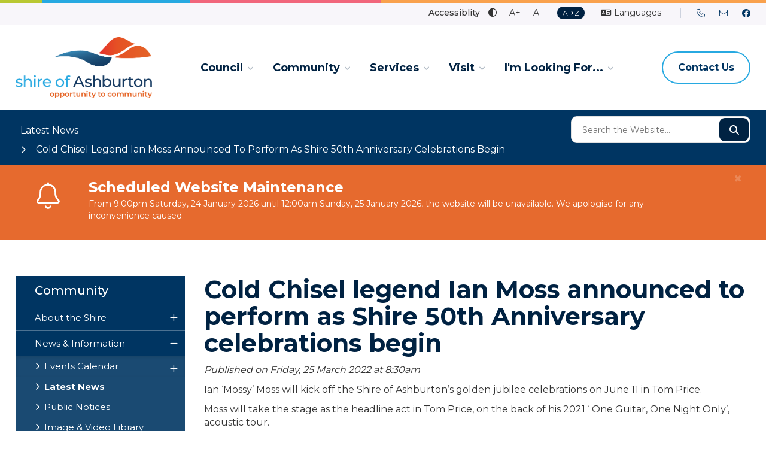

--- FILE ---
content_type: text/html; charset=utf-8
request_url: https://www.ashburton.wa.gov.au/news/cold-chisel-legend-ian-moss-announced-to-perform-as-shire-50th-anniversary-celebrations-begin/1328
body_size: 21174
content:



<!--template-doctype-start-->
<!DOCTYPE html>
<!--template-doctype-end-->
<html lang="en" xmlns="http://www.w3.org/1999/xhtml">
<head><title>
	News Story - Cold Chisel legend Ian Moss announced to perform as Shire 50th Anniversary celebrations begin &raquo; Shire of Ashburton
</title>
    <!--template-header-start-->
    <meta charset="utf-8" /><meta name="viewport" content="width=device-width, initial-scale=1.0" /><meta http-equiv="X-UA-Compatible" content="IE=edge" /><link rel="shortcut icon" href="/Profiles/ashburton/includes/images/favicon.ico" /><link rel="apple-touch-icon" href="/Profiles/ashburton/includes/images/favicon.png" /><link href="https://cdn2.sparkcms.com.au/4x/font-awesome/v6/css/fontawesome-all.min.css" rel="stylesheet" /><link rel="preconnect" href="https://fonts.googleapis.com" /><link rel="preconnect" href="https://fonts.gstatic.com" crossorigin="" /><link href="https://fonts.googleapis.com/css2?family=Montserrat:wght@400;500;600;700;800;900&amp;display=swap" rel="stylesheet" /><link href="/profiles/ashburton/Includes/CSS/Bootstrap.min.css" rel="stylesheet" /><link href="/profiles/Shared/CSS/spark/slick.min.css" rel="stylesheet" /><link href="/profiles/Shared/CSS/spark/slick-theme.min.css" rel="stylesheet" /><link href="/profiles/ashburton/Includes/CSS/aEditor.min.css" rel="stylesheet" /><link href="/profiles/ashburton/Includes/CSS/CMS.min.css" rel="stylesheet" /><link href="/profiles/ashburton/Includes/CSS/Layout.min.css" rel="stylesheet" />
    
    <script src="/profiles/ashburton/Includes/Scripts/spark-scripts/jquery-3.6.0.min.js"></script>
    <script src="/profiles/ashburton/Includes/Scripts/spark-scripts/bundle.min.js"></script>
    
    
    <link href="https://kendo.cdn.telerik.com/2022.2.510/styles/kendo.common.min.css" rel="stylesheet" /><link href="https://kendo.cdn.telerik.com/2022.2.510/styles/kendo.default.min.css" rel="stylesheet" />
    <script src="https://kendo.cdn.telerik.com/2022.2.510/js/kendo.all.min.js"></script>
    <script src="/Search/Controls/Scripts/dist/searchSuggestions.min.js"></script>
    
    
    <script src="/profiles/ashburton/Includes/Scripts/plugins/anchorific.min.js"></script>
    <script src="/profiles/ashburton/Includes/Scripts/plugins/lightbox.min.js"></script>
    <script src="/profiles/ashburton/Includes/Scripts/plugins/equalize.min.js"></script>
    <script src="/profiles/ashburton/Includes/Scripts/plugins/jquery.smartmenus.min.js"></script>
    <script src="/profiles/ashburton/Includes/Scripts/plugins/owl.carousel.min.js"></script>
    <script src="/profiles/ashburton/Includes/Scripts/plugins/owl.carousel.thumbs.min.js"></script>
    <script src="/profiles/ashburton/Includes/Scripts/plugins/imagesloaded.pkgd.min.js"></script>
    <script src="/profiles/ashburton/Includes/Scripts/plugins/jquery-imagefill.min.js"></script>
    <script src="/profiles/ashburton/Includes/Scripts/plugins/jquery.matchHeight.min.js"></script>
    <script src="/profiles/ashburton/Includes/Scripts/plugins/jquery.fancybox.min.js"></script>
    <script src="/profiles/ashburton/Includes/Scripts/plugins/mediaelement-and-player.min.js"></script>
    <script src="/profiles/ashburton/Includes/Scripts/plugins/mediaelement-and-player-plugins.min.js"></script>
    <script src="/profiles/ashburton/Includes/Scripts/plugins/wcag-utils.min.js"></script>
    <script src="/profiles/ashburton/Includes/Scripts/plugins/js.cookie.min.js"></script>
    <script src="/profiles/ashburton/Includes/Scripts/plugins/lightbox.min.js"></script>
    <script src="https://cdnjs.cloudflare.com/ajax/libs/waypoints/4.0.0/jquery.waypoints.min.js"></script>
    <script src="/profiles/ashburton/Includes/Scripts/plugins/wow.min.js"></script>
    
    <meta name="description" content="Ian ‘Mossy’ Moss will kick off the Shire of Ashburton’s golden jubilee celebrations on June 11 in Tom Price.     " /><meta property="og:site_name" content="Shire of Ashburton" /><meta property="og:url" content="https://www.ashburton.wa.gov.au/news/cold-chisel-legend-ian-moss-announced-to-perform-as-shire-50th-anniversary-celebrations-begin/1328" /><meta property="og:title" content="Cold Chisel legend Ian Moss announced to perform as Shire 50th Anniversary celebrations begin" /><meta property="og:type" content="website" /><meta property="og:description" content="Ian ‘Mossy’ Moss will kick off the Shire of Ashburton’s golden jubilee celebrations on June 11 in Tom Price.     " /><meta property="og:image" content="https://www.ashburton.wa.gov.au/profiles/ashburton/assets/clientdata/images/news/ian_moss_announcement.png" />
    <!--template-header-end-->
    
<!-- Google Tag Manager -->
<script>(function(w,d,s,l,i){w[l]=w[l]||[];w[l].push({'gtm.start':
new Date().getTime(),event:'gtm.js'});var f=d.getElementsByTagName(s)[0],
j=d.createElement(s),dl=l!='dataLayer'?'&l='+l:'';j.async=true;j.src=
'https://www.googletagmanager.com/gtm.js?id='+i+dl;f.parentNode.insertBefore(j,f);
})(window,document,'script','dataLayer','GTM-KP6SBNL');</script>
<!-- End Google Tag Manager --></head>
<body>
    <!--template-body-start-->
    <!--search_ignore_begin-->
    <a href="#site-content" class="sr-only" title="Skip to Content">Skip to Content</a>
    <!--template-body-end-->
    <form method="post" action="/news/cold-chisel-legend-ian-moss-announced-to-perform-as-shire-50th-anniversary-celebrations-begin/1328" onsubmit="javascript:return WebForm_OnSubmit();" id="form1">
<div class="aspNetHidden">
<input type="hidden" name="__EVENTTARGET" id="__EVENTTARGET" value="" />
<input type="hidden" name="__EVENTARGUMENT" id="__EVENTARGUMENT" value="" />
<input type="hidden" name="__VIEWSTATE" id="__VIEWSTATE" value="CKSw0A8nIMYXdYRFGVjMC+N6R+NZTLcKeXR4ef5vyrtsufGeEQgCIPO3XZISSD8jSQPBfS/vbBOpmRwXSp8lAkvD4GhImbq298Vfij9Mn4rETk075yHzWQB9WnenioLYgDIJRqCnn+8kijg+EqzOD+SVEqXR5rgqZijA8lpMToyjNY+UtApfkoMHhOf5mimA3Xu8wWUZFCXW6XLLGOUXqZozx+P/ge2+V0vakxJmewO4tn298acF7CW/[base64]/xPAG7eiC1cgobBCiebJ8KXy3tUEjIM/Vujkies4NpDzP5z/6yss3h59PcqJGFkn7+fcEKVm8OQWfQR3GkTxYSOGCqTAsohVu347xGp96eIIVQxJF4akCp6duLYv/tf2crlyeI4fCAJOjw7DGQgmHQJBO+WurXqNiKjUOSesFPLeKe0jwzO+Ny6Qj5CMkeumjdjmzaiY1pwRRMa3fR3yGhj8mLTBjcd6lBtuzQFr5Uoqpkh3OqhUUBaPX0h3NGIcqvzfyaK4IKxQP/ygOb1YvL2+Onzjf9w3R9PoZYGxA9OE6llKCZ55TMClGPTbnz2zDF/bZHrsETE2HjWs6UTO72YA1u/2dc/xe/nZoS/iJ7D0sWRPTctka6JPSJeo9RkO4QW7effJCFuscHifOIBo66ryxlxhAIpnpwqj5unQOMPnm6/pYwK9Mt8o3YrGYeFFA4pxIWsfx5+2tlz/w+d1JUPnlZHexESQkpmupENSRzvBohfOd+m9YRpBMHb6vqvl1ueRfZGR+9k+nBu4aerrFPyNUiFaqrzNXGcM0DRnlscXn5FzkQdXhvUqm6yWY5MyFH696w+Suy9+P4U5L6s9A/nePW/wH4glZvE5s9cm3mrbBy5ERh9NnJY1mAAjHZNZSo60xCwAvaaRI0yUNrcTSvqXvu8wI+SGWBFv/M7s/d50dOvDzS4IBVfWww435rLRrcM9G6CFmAFSzzzXIxEygOGyUt7AnstjVVyce253ym/E/apNMlJiNGMdjHWQqntJUXUFdQKZhwU4vWVKX4RfzannOqn5ewQKb94N+gG9184ynuzmqT0wQG+777RHHL0/4Ek+gjmYVfbDRaJEHPf/ntmYkAgYmJtY0tnYEmGH9TWQxLmfbPwD88bg6S+xXRBO0XYi3qkWGGyasnM+9zgZ2Fkv2VVgTo01NeBFWzJJwBo2itKybSGfI/U0xsOX6uDGGf6rdQwHpGt4/74pHqjrHe7yfx+4RTn/QC716pRPGOavF9shiQ77eciBiowRmuUKI5KVIs5OfKvwKUJyajZzbaifWXYAqONJOJF0wR8Oz6z0Qmmb0lJYf6DxoFYlhfuVQvT2Szmdfz10GlnQGih3C2AEE1GmC4O4Gp9i/95ZJS/uh6hlZhAUPnYDQzeSlRGYjCII2dWxw8fWo8Ze2CHX8f2CZNMSiUxbfNxeDfaqeHry5IXeiJi/KCkNBaq16XvV0sygr+RpM3ImfrjTrEcagz66AV99q5jM33/JhVFoZytt7iNAU+9ovno25BtDMPzzqXW08m1A5WbwZF/mauh+WUInsX5sFWQIUQQPCtI4M2VqZHHNDD1wZjgluQmbB2I7bx15/a7AGri6dtQQiGMzXMW0Ed55KhFeYA3L3yYLMfXTUXpQh7LI/SYw1KH67pvFzB2RDPAb8oizS/7PkM1y4sslmM5q2o4fggnJVkrb3BgPknMBUPaO3aH5frlp/4VM0byDdKlaf7DcYMquFD6/iWiB5ehq6Sw27IO+eO6x71O1CRysN4nz8aXHGqCL2OFOwYu3djnKYhqLIw9cvrJavhuuYVhyLXNkY4ZgoaXZ5p8pP/EWPFeQwPJovlNO2N+9hSPJSz7Kx2f9722qWZsN60rlUpZrwRPV2Ou0XRXHJ+WVNAhkdy8tr6z9QDZ01mZK94SyorkUX84/Dp3Q1tHmoUyxA+0+JOwHphC/7fhtvu/QjBToRIpmx3QxYvpXPH2P6nF8OHTpZof69JndNui/JDhcPZ7q67D4QI4Vgc3WKbbROfh4VQsBlXmCBHFykuEDA7v9dAbZLzp7lEePHP6IYtvXf5Tv5CxxB62/98qpgT+j/bEKDa94BroAFfeWngUMhkH3OzebxBCjkGWAvbgjTQOTybfzjtvL3vPANI3H3pTuxVefUC8n+DAiS3aBzTBckLDxsFZK6N3834JZZoEniFKps/oNVDn66oz6fjVe7AtobJwR1fz0gGbQXBmUg8OrmzoLxCg2ZTGrSgvBobNxkt7CIWMY5E6S4Jv761NhjR2tgN7dR01S4Yd3/uDMG39OqlTrp0RHjcOLWU2b+FZi6+dNJYn2/kHkmMZ0Pc7gMdSnwakYyZTjvPUaXhx9hgL/BPjlmEQFTVmGPLy/MQMC3vfERyPUYS0j3S6ueDRO60YFdWw6ECaRh5FJziCiIX/Gb4NJIoY19NnOp0JCPCcFa65nP4+k7o/[base64]/d/ZcMG3/uJQPBYzLjtezVNNrb2Kx6CNBMoGbC2qV1N/rOS3JPeNtHdJ/JJ5NveABwFCui5tqn86w/m3kLov418G4d4nvckTj/59FVyibG8pptFnTRffBTnV3Fz3zsuiNFqR+sTz8SqTbQ4O/JJcagAunfxw10QHxVauU5QlkVFr7hRjNJ1iIvkXY+nIxczcPV8A/XsZ4fExanThTIeLmoY8smBndEncBZqzFZHbBNFvoCOBHlFP9p1YARVAYiTJE4E5FwVTjO3WTMHcudVurCVCNsGzKx5UkZs1B9BY0NBJRAKRQpfv5goHOf2g==" />
</div>

<script type="text/javascript">
//<![CDATA[
var theForm = document.forms['form1'];
if (!theForm) {
    theForm = document.form1;
}
function __doPostBack(eventTarget, eventArgument) {
    if (!theForm.onsubmit || (theForm.onsubmit() != false)) {
        theForm.__EVENTTARGET.value = eventTarget;
        theForm.__EVENTARGUMENT.value = eventArgument;
        theForm.submit();
    }
}
//]]>
</script>


<script src="/WebResource.axd?d=pynGkmcFUV13He1Qd6_TZHtyYd1-srPJAG2DgeiOcubMlYHCeL33SNAHsb-k0bO1OUO9kw2&amp;t=638901829900000000" type="text/javascript"></script>


<script src="/ScriptResource.axd?d=1HpV3OVB0CaEXoaafcqmhhKIMb0nO_rIMLcaAukgw_hMyE35cmXlJLQ4goqQMiABRbdTgur0Z3-jftV4r3yGeBFIXddkeQtwqy_qZ4aDbI022RGdHOb5BJvuHDRTbyNDS5w76A2&amp;t=7f7f23e2" type="text/javascript"></script>
<script src="/bundles/MsAjaxJs?v=KpOQnMfBL49Czhpn-KYfZHo2O2vIoYd2h_QpL2Cfgnc1" type="text/javascript"></script>
<script src="/bundles/WebFormsJs?v=x39SmKORtgFTY6MXBL1M7nPzFXmb9tjYzjLdwIl84V81" type="text/javascript"></script>
<script src="/ScriptResource.axd?d=8u3ngCqoRB16IXgFyG-fdmkTAaTr22K0dPJIysKzD4g867CC4fDsmx39me5Rv0E_71tbRsl4SSnlVsE4LgRqYRwWOTPrNcYLyckNbFRr3FEjWG4Z0&amp;t=49151084" type="text/javascript"></script>
<script src="/ScriptResource.axd?d=07MnSMeHHM2vCqrtOnuyaeElL0oPObXnc5JTRRORqxDSlUF9Ty5awODbVaSfoXHvcma7y-0Q4ojpdjEUqKMj5Z3kgH6Dj8W9y9Akk2YUT1MygM02DEgwTZFoudWbDjgaucyNVg2&amp;t=49151084" type="text/javascript"></script>
<script type="text/javascript">
//<![CDATA[
function WebForm_OnSubmit() {
if (typeof(ValidatorOnSubmit) == "function" && ValidatorOnSubmit() == false) return false;
return true;
}
//]]>
</script>

<div class="aspNetHidden">

	<input type="hidden" name="__VIEWSTATEGENERATOR" id="__VIEWSTATEGENERATOR" value="011ABC36" />
	<input type="hidden" name="__EVENTVALIDATION" id="__EVENTVALIDATION" value="EsphRkK+WlwW1dATOxSOAx3ymJLrkSA2ZxFwm/JCWH2xXU5Ra5yQ+u9ShoNsSmUBhr7+x1SHVJPo651w32ilKwA8LOV5niBrgFrFPkY9nLChFhKa" />
</div>
        <script type="text/javascript">
//<![CDATA[
Sys.WebForms.PageRequestManager._initialize('ctl00$ScriptManager1', 'form1', [], [], [], 90, 'ctl00');
//]]>
</script>

        <!--template-body-start-->        
        

<div id="site-top"></div>

<header class="site-header">

    <div class="upper">
        <div class="decal"></div>
        <div class="container">
            <div class="controls">
                <div class="wcag">
                    <span class="title">Accessiblity</span>
                    <button type="button" id="toolbar-highcontrast" class="wcag-text-contrast" data-schemekey="highcontrast" aria-label="High Contrast" title="Change Colour Contrast"><i class="far fa-adjust"></i><span class="sr-only">High Contrast</span></button>
                    <button type="button" class="wcag-text-increase" title="Make Text Bigger"><span class="sr-only">Make Text Bigger</span>A+</button>
                    <button type="button" class="wcag-text-decrease" title="Make Text Smaller"><span class="sr-only">Make Text Smaller</span>A-</button>
                </div>
                <a href="/atoz" class="toolbar-atoz" title="Visit the AtoZ page"><span class="sr-only">A to Z</span>A<i class="fas fa-arrow-right"></i>Z</a>
                
<div class="dropdown languages">
    <button type="button" class="dropdown-toggle" data-toggle="dropdown" aria-haspopup="true" aria-expanded="false"><i class="fa-regular fa-language"></i>&nbsp;Languages</button>
    <ul class="dropdown-menu">
        <li><a title="English" href="javascript:void(52)" onclick="translateRedirect('en');">English</a></li>
        <li><a title="French" href="javascript:void(123)" onclick="translateRedirect('fr');">French</a></li>
        <li><a title="Spanish" href="javascript:void(12)" onclick="translateRedirect('es');">Spanish</a></li>
        <li><a title="Korean" href="javascript:void(134)" onclick="translateRedirect('ko');">Korean</a></li>
        <li><a title="Chinese (Simplified)" href="javascript:void(5)" onclick="translateRedirect('zh-CN');">Mandarin</a></li>
        <li><a title="German" href="javascript:void(312)" onclick="translateRedirect('de');">German</a></li>
    </ul>
</div>

<div id="google_header_GoogleTranslate" style="display: none;"></div>
<script type="text/javascript">
    function googleTranslateElementInit() {
        new google.translate.TranslateElement({ pageLanguage: 'en', includedLanguages: 'en,de,fr,zh-CN,es,ko', layout: google.translate.TranslateElement.InlineLayout.SIMPLE }, 'google_header_GoogleTranslate');
    }

    function translateRedirect(lang) {
        var curUrl = document.location.protocol + "//" + document.location.hostname + document.location.pathname;
        if (document.location.port != 80 || document.location.port != 443) {
            curUrl = document.location.protocol + "//" + document.location.hostname + ":" + document.location.port + document.location.pathname;
        }
        var newUrl = curUrl + "#googtrans(" + lang + ")";
        window.location = newUrl;
        window.location.reload();
    }
</script>
<script type="text/javascript" src="//translate.google.com/translate_a/element.js?cb=googleTranslateElementInit"></script>




            </div>
            <div class="contact">
                <a href="tel:0891884444" title="Contact us" class="phone"><i class="fal fa-phone"></i><span class="sr-only">Contact Us</span></a>
                <a href="/cdn-cgi/l/email-protection#cab9a5ab8aabb9a2a8bfb8bea5a4e4bdabe4ada5bce4abbf" title="Email us" class="email"><i class="fal fa-envelope"></i><span class="sr-only">Email Us</span></a>
                <a href="https://www.facebook.com/shireofashburton/" rel="nofollow noopener" title="Shire of Ashburton Facebook" target="_blank"><i class="fab fa-facebook"></i><span class="sr-only">Shire of Ashburton</span></a>
            </div>
        </div>
    </div>

    <div class="lower">
        <div class="container">
            <div class="logo">
                <a href="/">
                    <img src="/profiles/ashburton/Includes/Images/ashburton-logo-new.png" height="102" alt="Shire of Ashburton Logo" />
                </a>
            </div>
            <div id="mobile-navbar">
                <ul>
                    <li>
                        <a href="javascript:void(12)" id="btn-menu"><span class="spark-icon fa fa-bars"></span><span class="menu-text">Menu</span></a>
                    </li>
                </ul>
            </div>
            <nav class="mainnav" aria-label="Main Menu">
                <ul id="nav-top" class="sm sm-simple" aria-label="Website menu"><li><a title="Council" href="/council">Council</a><ul><li><a title="Council - Your Council" href="/council/your-council">Your Council</a><ul><li><a title="Council - Your Council - Elected Members" href="/profiles/elected-members">Elected Members</a></li><li><a title="Council - Your Council - Wards" href="/council/your-council/wards.aspx">Wards</a></li><li><a title="Council - Your Council - Council Meetings" href="/council/your-council/council-meetings">Council Meetings</a><ul><li><a title="Your Council - Council Meetings - Upcoming Council Meetings" href="/council-meetings/">Upcoming Council Meetings</a></li><li><a title="Your Council - Council Meetings - Previous Council Meetings" href="/council-meetings/past">Previous Council Meetings</a></li><li><a title="Your Council - Council Meetings - Public Participation" href="/council/your-council/council-meetings/public-participation.aspx">Public Participation</a></li></ul></li><li><a title="Council - Your Council - Council Policies" href="/council/your-council/policies.aspx">Council Policies</a></li><li><a title="Council - Your Council - Elections" href="/council/your-council/elections">Elections</a><ul><li><a title="Your Council - Elections - Local Government Elections" href="/council/your-council/elections/local-government-ordinary-elections.aspx">Local Government Elections</a></li><li><a title="Your Council - Elections - Enrol to Vote" href="/council/your-council/elections/enrolment-eligibility-to-vote.aspx">Enrol to Vote</a></li><li><a title="Your Council - Elections - 2025 Local Government Ordinary Election Results" href="/council/your-council/elections/2025-local-government-ordinary-election-results.aspx">2025 Local Government Ordinary Election Results</a></li></ul></li><li><a title="Council - Your Council - Registers" href="/council/your-council/current-registers.aspx">Registers</a></li><li><a title="Council - Your Council - Shire Staff" href="/profiles/executive-staff">Shire Staff</a></li><li><a title="Council - Your Council - Conduct and Ethics" href="/council/your-council/conduct-and-ethics">Conduct and Ethics</a><ul><li><a title="Your Council - Conduct and Ethics - Codes of Conduct" href="/council/your-council/conduct-and-ethics/codes-of-conduct.aspx">Codes of Conduct</a></li><li><a title="Your Council - Conduct and Ethics - Customer Service Charter" href="/council/your-council/conduct-and-ethics/customer-service-charter.aspx">Customer Service Charter</a></li><li><a title="Your Council - Conduct and Ethics - Public Interest Disclosures" href="/council/your-council/conduct-and-ethics/public-interest-disclosures.aspx">Public Interest Disclosures</a></li><li><a title="Your Council - Conduct and Ethics - Standards" href="/council/your-council/conduct-and-ethics/standards.aspx">Standards</a></li><li><a title="Your Council - Conduct and Ethics - Governance Framework" href="/council/your-council/conduct-and-ethics/governance-framework.aspx">Governance Framework</a></li></ul></li></ul></li><li><a title="Council - Public Documents" href="/council/public-documents">Public Documents</a><ul><li><a title="Council - Public Documents - Annual Reports" href="/council/public-documents/annual-reports.aspx">Annual Reports</a></li><li><a title="Council - Public Documents - Budgets" href="/council/public-documents/budget.aspx">Budgets</a></li><li><a title="Council - Public Documents - Fees and Charges" href="/council/public-documents/fees-charges.aspx">Fees &amp; Charges</a></li><li><a title="Council - Public Documents - Freedom of Information" href="/council/public-documents/freedom-of-information.aspx">Freedom of Information</a></li><li><a title="Council - Public Documents - Local Laws" href="/council/public-documents/local-laws.aspx">Local Laws</a></li><li><a title="Council - Public Documents - Petitions" href="/council/public-documents/petitions.aspx">Petitions</a></li><li><a title="Council - Public Documents - Strategic Plans" href="/council/public-documents/strategic-plans.aspx">Strategic Plans</a></li></ul></li><li><a title="Council - Doing Business in the Shire" href="/council/doing-business-in-the-shire">Doing Business in the Shire</a><ul><li><a title="Council - Doing Business in the Shire - Business and Economic Development" href="/council/doing-business-in-the-shire/business-economic-development.aspx">Business &amp; Economic Development</a><ul><li><a title="Doing Business in the Shire - Business and Economic Development - Community ID" target="_blank" href="https://economy.id.com.au/ashburton">Community ID</a></li><li><a title="Doing Business in the Shire - Business and Economic Development - Regional Bank Closures" href="/council/doing-business-in-the-shire/business-economic-development/the-shires-response-to-bank-branch-closures-across-regional-and-remote-australia.aspx">Regional Bank Closures</a></li><li><a title="Doing Business in the Shire - Business and Economic Development - Exmouth Gulf Marine Park Planning Process" href="/council/doing-business-in-the-shire/business-economic-development/exmouth-gulf-marine-park-planning-process.aspx">Exmouth Gulf Marine Park Planning Process</a></li></ul></li><li><a title="Council - Doing Business in the Shire - Projects" href="/consultations/projects">Projects</a></li><li><a title="Council - Doing Business in the Shire - Purchasing and Procurement" href="/council/doing-business-in-the-shire/tenders.aspx">Purchasing &amp; Procurement</a><ul><li><a title="Doing Business in the Shire - Purchasing and Procurement - Public Tender Register" href="/council/doing-business-in-the-shire/purchasing-procurement/public-tender-register.aspx">Public Tender Register</a></li><li><a title="Doing Business in the Shire - Purchasing and Procurement - Tenders FAQs" href="/council/doing-business-in-the-shire/purchasing-procurement/tender-faqs.aspx">Tenders FAQs</a></li></ul></li><li><a title="Council - Doing Business in the Shire - Traders" href="/council/doing-business-in-the-shire/traders.aspx">Traders</a></li><li><a title="Council - Doing Business in the Shire - Shop Ashburton" href="/council/doing-business-in-the-shire/shop-ashburton.aspx">Shop Ashburton</a></li><li><a title="Council - Doing Business in the Shire - Explore Place and Economic Data" href="/council/doing-business-in-the-shire/explore-place-and-economic-data.aspx">Explore Place and Economic Data</a></li></ul></li><li><a title="Council - Work With Us" href="/council/work-with-us">Work With Us</a><ul><li><a title="Council - Work With Us - Current Opportunities" href="/council/work-with-us/current-opportunities.aspx">Current Opportunities</a></li><li><a title="Council - Work With Us - Employee Benefits" href="/council/work-with-us/benefits.aspx">Employee Benefits</a></li><li><a title="Council - Work With Us - Why Work With Us" href="/council/work-with-us/work-with-us.aspx">Why Work With Us</a></li></ul></li><li><a title="Council - Contact Us" href="/council/contact-us.aspx">Contact Us</a></li><li><a title="Council - Payments" href="/council/payments">Payments</a><ul><li><a title="Council - Payments - Make a Payment" href="/council/payments">Make a Payment</a></li><li><a title="Council - Payments - Rate Payer Information" href="/council/payments/rate-payer-information">Rate Payer Information</a><ul><li><a title="Payments - Rate Payer Information - Pay Your Rates" href="/council/payments/rate-payer-information/pay-your-rates.aspx">Pay Your Rates</a></li></ul></li></ul></li></ul></li><li><a title="Community" href="/community">Community</a><ul><li><a title="Community - About the Shire" href="/community/about-the-shire">About the Shire</a><ul><li><a title="Community - About the Shire - History and Heritage" href="/community/about-the-shire/history-and-heritage.aspx">History &amp; Heritage</a></li><li><a title="Community - About the Shire - Towns" href="/community/about-the-shire/towns">Towns</a><ul><li><a title="About the Shire - Towns - Onslow" href="/community/about-the-shire/towns/onslow.aspx">Onslow</a></li><li><a title="About the Shire - Towns - Paraburdoo" href="/community/about-the-shire/towns/paraburdoo.aspx">Paraburdoo</a></li><li><a title="About the Shire - Towns - Pannawonica" href="/community/about-the-shire/towns/pannawonica.aspx">Pannawonica</a></li><li><a title="About the Shire - Towns - Tom Price" href="/community/about-the-shire/towns/tom-price.aspx">Tom Price</a></li></ul></li></ul></li><li><a title="Community - News and Information" href="/community/news-information">News &amp; Information</a><ul><li><a title="Community - News and Information - Events Calendar" href="/events/">Events Calendar</a><ul><li><a title="News and Information - Events Calendar - Onslow Events" href="/events/?c=7">Onslow Events</a></li><li><a title="News and Information - Events Calendar - Pannawonica Events" href="/events/?c=8">Pannawonica Events</a></li><li><a title="News and Information - Events Calendar - Paraburdoo Events" href="/events/?c=9">Paraburdoo Events</a></li><li><a title="News and Information - Events Calendar - Tom Price Events" href="/events/?c=10">Tom Price Events</a></li></ul></li><li><a title="Community - News and Information - Latest News" href="/news/">Latest News</a></li><li><a title="Community - News and Information - Public Notices" href="/publicnotices/">Public Notices</a></li><li><a title="Community - News and Information - Image and Video Library" href="/media-libraries/">Image &amp; Video Library</a></li><li><a title="Community - News and Information - Inside Ashburton Newsletter" href="/community/news-information/inside-ashburton.aspx">Inside Ashburton Newsletter</a></li></ul></li><li><a title="Community - Grants and Funding" href="/community/grants-funding">Grants &amp; Funding</a><ul><li><a title="Community - Grants and Funding - Community Support Grants" href="/community/grants-funding/community-support-grants.aspx">Community Support Grants</a></li><li><a title="Community - Grants and Funding - Inspiring Youth Leaders Fund" href="/community/grants-funding/inspiring-youth-leaders-fund.aspx">Inspiring Youth Leaders Fund</a></li><li><a title="Community - Grants and Funding - Small Assistance Donations" href="/community/grants-funding/small-assistance-donations.aspx">Small Assistance Donations</a></li><li><a title="Community - Grants and Funding - Signature Events Grant" href="/community/grants-funding/signature-event-grants.aspx">Signature Events Grant</a></li></ul></li><li><a title="Community - Shire Facilities" href="/community/shire-facilities">Shire Facilities</a><ul><li><a title="Community - Shire Facilities - Tom Price Facilities" href="/community/shire-facilities/tom-price-sport-recreational-facilities.aspx">Tom Price Facilities</a></li><li><a title="Community - Shire Facilities - Onslow Facilities" href="/community/shire-facilities/onslow-sports-recreational-facilities.aspx">Onslow Facilities</a></li><li><a title="Community - Shire Facilities - Pannawonica Facilities" href="/community/shire-facilities/pannawonica-sports-recreational-facilities.aspx">Pannawonica Facilities</a></li><li><a title="Community - Shire Facilities - Paraburdoo Facilities" href="/community/shire-facilities/paraburdoo-sports-recreational-facilities.aspx">Paraburdoo Facilities</a></li><li><a title="Community - Shire Facilities - Onslow Airport" href="/community/shire-facilities/onslow-airport.aspx">Onslow Airport</a><ul><li><a title="Shire Facilities - Onslow Airport - Airport Operations" href="/community/shire-facilities/onslow-airport/airport-operations.aspx">Airport Operations</a></li><li><a title="Shire Facilities - Onslow Airport - Corporate Information" href="/community/shire-facilities/onslow-airport/corporate-information.aspx">Corporate Information</a></li><li><a title="Shire Facilities - Onslow Airport - Flights" href="/community/shire-facilities/onslow-airport/flights.aspx">Flights</a></li><li><a title="Shire Facilities - Onslow Airport - About Onslow Airport" href="/community/shire-facilities/onslow-airport/about-onslow-airport.aspx">About Onslow Airport</a></li></ul></li><li><a title="Community - Shire Facilities - Paraburdoo Airport" href="/community/shire-facilities/about-paraburdoo-airport.aspx">Paraburdoo Airport</a></li><li><a title="Community - Shire Facilities - Public Swimming Pools" href="/community/shire-facilities/public-swimming-pools.aspx">Public Swimming Pools</a></li><li><a title="Community - Shire Facilities - Libraries" href="/community/shire-facilities/libraries">Libraries</a><ul><li><a title="Shire Facilities - Libraries - Library Opening Hours" href="/community/shire-facilities/libraries/opening-hours.aspx">Library Opening Hours</a></li><li><a title="Shire Facilities - Libraries - Local History" href="/community/shire-facilities/libraries/communityshire-facilitieslibrarieslocal-history-strategy-2025-2029.aspx">Local History</a></li></ul></li></ul></li><li><a title="Community - Community Development" href="/community/community-development">Community Development</a><ul><li><a title="Community - Community Development - Programs and Events" href="/community/community-development/programs-and-events.aspx">Programs &amp; Events</a><ul><li><a title="Community Development - Programs and Events - 2026 Onslow Boat Regatta" href="/community/community-development/programs-events/onslow-boat-regatta-2026.aspx">2026 Onslow Boat Regatta</a></li></ul></li><li><a title="Community - Community Development - Youth" href="/community/community-development/youth.aspx">Youth</a></li><li><a title="Community - Community Development - Awards" href="/community/community-development/awards">Awards</a><ul><li><a title="Community Development - Awards - Ashburton Local Legends" href="/community/community-development/awards/ashburton-local-legends.aspx">Ashburton Local Legends</a></li><li><a title="Community Development - Awards - Ashburton Art Awards" href="/community/community-development/awards/ashburton-art-awards.aspx">Ashburton Art Awards</a></li><li><a title="Community Development - Awards - Active Ashburton Sports Awards" href="/community/community-development/awards/active-ashburton-sports-awards.aspx">Active Ashburton Sports Awards</a></li><li><a title="Community Development - Awards - Citizen of the Year Award" href="/community/community-development/awards/citizen-of-the-year-awards.aspx">Citizen of the Year Award</a></li></ul></li><li><a title="Community - Community Development - Club and Group Development" href="/community/community-development/connecting-clubs.aspx">Club and Group Development</a><ul><li><a title="Community Development - Club and Group Development - Tom Price Sporting Working Group" href="/community/community-development/club-and-group-development/tom-price-sporting-working-group.aspx">Tom Price Sporting Working Group</a></li><li><a title="Community Development - Club and Group Development - External Club and Group Grants" href="/community/community-development/club-and-group-development/external-club-group-grants.aspx">External Club &amp; Group Grants</a></li></ul></li><li><a title="Community - Community Development - Arts" href="/community/community-development/arts.aspx">Arts</a></li></ul></li><li><a title="Community - Partnerships" href="/community/partnerships">Partnerships</a><ul><li><a title="Community - Partnerships - Rio Tinto" href="/community/partnerships/rio-tinto-inspire.aspx">Rio Tinto</a></li><li><a title="Community - Partnerships - Chevron" href="/community/partnerships/chevron-working-together-for-onslow.aspx">Chevron</a></li><li><a title="Community - Partnerships - Pilbara Ports" href="/community/partnerships/pilbara-ports.aspx">Pilbara Ports</a></li></ul></li></ul></li><li><a title="Services" href="/services">Services</a><ul><li><a title="Services - Development and Your Property" href="/services/development-your-property">Development &amp; Your Property</a><ul><li><a title="Services - Development and Your Property - Building" href="/services/development-your-property/building">Building</a><ul><li><a title="Development and Your Property - Building - Applying for a Building Permit" href="/services/development-your-property/building/building-services.aspx">Applying for a Building Permit</a></li><li><a title="Development and Your Property - Building - Advice Notes and FAQs" href="/services/development-your-property/building/building-approval-process-advice-notes.aspx">Advice Notes &amp; FAQs</a></li><li><a title="Development and Your Property - Building - Private Swimming Pools and Spas" href="/services/development-your-property/building/private-swimming-pools.aspx">Private Swimming Pools and Spas</a></li><li><a title="Development and Your Property - Building - Dividing Fences" href="/services/development-your-property/building/dividing-fences.aspx">Dividing Fences</a></li><li><a title="Development and Your Property - Building - Sea Containers Information and FAQs" href="/services/development-your-property/building/sea-containers-information-and-faqs.aspx">Sea Containers Information &amp; FAQ&#39;s</a></li><li><a title="Development and Your Property - Building - Request Archived Plans (Planning and Building Information Request)" href="/services/development-your-property/building/request-archived-plans.aspx">Request Archived Plans (Planning &amp; Building Information Request)</a></li><li><a title="Development and Your Property - Building - Cyclonic Wind Design" href="/services/development-your-property/building/cyclonic-wind-design.aspx">Cyclonic Wind Design</a></li></ul></li><li><a title="Services - Development and Your Property - Planning" href="/services/development-your-property/planning">Planning</a><ul><li><a title="Development and Your Property - Planning - Development Applications" href="/services/development-your-property/planning/submitting-an-application.aspx">Development Applications</a></li><li><a title="Development and Your Property - Planning - Development Assessment Panel (DAP) Information" href="/services/development-your-property/planning/dpa-information.aspx">Development Assessment Panel (DAP) Information</a></li><li><a title="Development and Your Property - Planning - Subdivision" href="/services/development-your-property/planning/subdivision.aspx">Subdivision</a></li><li><a title="Development and Your Property - Planning - Home Based OccupationBusiness" href="/services/development-your-property/planning/home-based-business.aspx">Home Based Occupation/Business</a></li><li><a title="Development and Your Property - Planning - Local Planning Scheme" href="/services/development-your-property/planning/local-planning-scheme.aspx">Local Planning Scheme</a><ul><li><a title="Planning - Local Planning Scheme - Heritage" href="/services/development-your-property/planning/local-planning-scheme/heritage.aspx">Heritage</a></li><li><a title="Planning - Local Planning Scheme - Local Planning Policies" href="/services/development-your-property/planning/local-planning-scheme/local-planning-policies.aspx">Local Planning Policies</a></li><li><a title="Planning - Local Planning Scheme - Scheme Amendments" href="/services/development-your-property/planning/local-planning-scheme/scheme-amendments.aspx">Scheme Amendments</a></li><li><a title="Planning - Local Planning Scheme - Structure Plan Development Plan and Local Development Plan" href="/services/development-your-property/planning/local-planning-scheme/endorsed-structure-plans.aspx">Structure Plan, Development Plan and Local Development Plan</a></li></ul></li><li><a title="Development and Your Property - Planning - Other Planning Documents" href="/services/development-your-property/planning/strategic-planning-documents.aspx">Other Planning Documents</a></li><li><a title="Development and Your Property - Planning - Mapping" href="/services/development-your-property/planning/online-mapping.aspx">Mapping</a></li></ul></li></ul></li><li><a title="Services - Waste Services" href="/services/waste-services">Waste Services</a><ul><li><a title="Services - Waste Services - Rubbish Collection Schedule" href="/services/waste-services/rubbish-collection-schedule.aspx">Rubbish Collection Schedule</a></li><li><a title="Services - Waste Services - Waste Facility Opening Hours" href="/services/waste-services/waste-facility-opening-hours.aspx">Waste Facility Opening Hours</a></li><li><a title="Services - Waste Services - Fees and Charges" href="/services/waste-services/fees-and-charges.aspx">Fees and Charges</a></li><li><a title="Services - Waste Services - Pilbara Regional Waste Management Facility" href="/services/waste-services/pilbara-waste-management-facility.aspx">Pilbara Regional Waste Management Facility</a></li><li><a title="Services - Waste Services - Miscellaneous Disposal" href="/services/waste-services/miscellaneous-disposal.aspx">Miscellaneous Disposal</a></li></ul></li><li><a title="Services - Emergency Services" href="/services/emergency-services">Emergency Services</a><ul><li><a title="Services - Emergency Services - Beach Emergency Number (BEN) Signage" href="/services/emergency-services/beach-emergency-number-signage.aspx">Beach Emergency Number (BEN) Signage</a></li><li><a title="Services - Emergency Services - Bushfire Management" href="/services/emergency-services/bush-fires.aspx">Bushfire Management</a></li><li><a title="Services - Emergency Services - Cyclone Safety Information" href="/services/emergency-services/cyclone-information.aspx">Cyclone Safety Information</a></li><li><a title="Services - Emergency Services - Disaster Dashboard" target="_blank" href="https://dashboard.ashburton.wa.gov.au/">Disaster Dashboard</a></li><li><a title="Services - Emergency Services - Local Emergency Contacts" href="/services/emergency-services/fire-and-emergency.aspx">Local Emergency Contacts</a></li></ul></li><li><a title="Services - Environmental Health" href="/services/environmental-health">Environmental Health</a><ul><li><a title="Services - Environmental Health - Asbestos" href="/services/environmental-health/asbestos.aspx">Asbestos</a></li><li><a title="Services - Environmental Health - Dust Nuisance" href="/services/environmental-health/dust-nuisance.aspx">Dust Nuisance</a></li><li><a title="Services - Environmental Health - Event Permit Application" href="/services/environmental-health/event-permit-application.aspx">Event Permit Application</a></li><li><a title="Services - Environmental Health - Food Premises" href="/services/environmental-health/food.aspx">Food Premises</a></li><li><a title="Services - Environmental Health - Inspections" href="/services/environmental-health/inspections.aspx">Inspections</a></li><li><a title="Services - Environmental Health - Mosquitoes" href="/services/environmental-health/mosquitoes.aspx">Mosquitoes</a></li><li><a title="Services - Environmental Health - Noise" href="/services/environmental-health/noise.aspx">Noise</a></li><li><a title="Services - Environmental Health - Septic Tank Applications" href="/services/environmental-health/septic-tank-applications.aspx">Septic Tank Applications</a></li><li><a title="Services - Environmental Health - Public Health Plan" href="/services/environmental-health/public-health-plan.aspx">Public Health Plan</a></li></ul></li><li><a title="Services - Ranger Services" href="/services/ranger-services">Ranger Services</a><ul><li><a title="Services - Ranger Services - Dog Kennel Bookings" href="/services/ranger-services/dog-kennel-bookings.aspx">Dog Kennel Bookings</a></li><li><a title="Services - Ranger Services - Responsible Dog Ownership" href="/services/ranger-services/responsible-dog-ownership.aspx">Responsible Dog Ownership</a></li><li><a title="Services - Ranger Services - Responsible Cat Ownership" href="/services/ranger-services/responsible-cat-ownership.aspx">Responsible Cat Ownership</a></li><li><a title="Services - Ranger Services - Impounded Animals" href="/services/ranger-services/impounded-animals.aspx">Impounded Animals</a></li><li><a title="Services - Ranger Services - Dog and Cat Registration" href="/services/ranger-services/dog-and-cat-registration.aspx">Dog and Cat Registration</a></li><li><a title="Services - Ranger Services - Infringements" href="/services/ranger-services/local-laws.aspx">Infringements</a></li><li><a title="Services - Ranger Services - Impounding of Abandoned Vehicles" href="/services/ranger-services/abandoned-vehicles.aspx">Impounding of Abandoned Vehicles</a></li></ul></li></ul></li><li><a title="Visit" target="_blank" href="https://www.visitashburton.au/">Visit</a><ul><li><a title="Visit - Bus Services" target="_blank" href="https://www.integritycoachlines.com.au/">Bus Services</a></li><li><a title="Visit - Caravans and Camping" href="/visit/caravans-camping.aspx">Caravans &amp; Camping</a></li><li><a title="Visit - Ocean View Caravan Park" href="/visit/onslow-ocean-view-caravan-park.aspx">Ocean View Caravan Park</a></li><li><a title="Visit - Road Report" href="/visit/road-report.aspx">Road Report</a></li></ul></li><li><a title="I&#39;m Looking For..." href="/im-looking-for">I&#39;m Looking For...</a><ul><li><a title="Im Looking For - Register My Pet" href="/services/ranger-services/dog-and-cat-registration.aspx">Register My Pet</a></li><li><a title="Im Looking For - Join the Onslow Gym" target="_blank" href="https://www.ashburton.wa.gov.au/profiles/ashburton/assets/clientdata/onslow_gym_membership_form.pdf">Join the Onslow Gym</a></li><li><a title="Im Looking For - Report an Issue" href="/forms/customer-action-request/2">Report an Issue</a></li><li><a title="Im Looking For - Sign Up To News" target="_blank" href="https://ashburton.us7.list-manage.com/subscribe?u=e99528fe20c5b368416568e21&amp;id=c27a92d91d">Sign Up To News</a></li><li><a title="Im Looking For - Events in my Local Area" href="/events/?c=4">Events in my Local Area</a></li><li><a title="Im Looking For - Waste Facility Opening Hours" href="/im-looking-for/waste-facility-opening-hours.aspx">Waste Facility Opening Hours</a></li><li><a title="Im Looking For - New Bin Application Form" href="/im-looking-for/rubbish-collection-schedule.aspx">New Bin Application Form</a></li><li><a title="Im Looking For - Apply for an Event and Alcohol Permit" href="/im-looking-for/event-permit-application.aspx">Apply for an Event and Alcohol Permit</a></li><li><a title="Im Looking For - Pay Your Rates" href="/im-looking-for/pay-your-rates.aspx">Pay Your Rates</a></li><li><a title="Im Looking For - Apply for a Job" href="/im-looking-for/current-opportunities.aspx">Apply for a Job</a></li><li><a title="Im Looking For - Dog Kennel Bookings" href="/services/ranger-services/dog-kennel-bookings.aspx">Dog Kennel Bookings</a></li><li><a title="Im Looking For - Multiple Dog Permit Application" href="/im-looking-for/application-to-keep-more-than-two-dogs-or-cats.aspx">Multiple Dog Permit Application</a></li></ul></li></ul>
                <div class="mobile-nav-adds">                    
                    <div class="phone-wrap"><a href="tel:0891884444" title="Contact us" class="phone"><i class="fal fa-phone"></i>08 9188 4444<span class="sr-only">Contact Us</span></a></div>
                    <div class="email-wrap"><a href="/cdn-cgi/l/email-protection#30435f5170514358524542445f5e1e47511e575f461e5145" title="Email us" class="email"><i class="fal fa-envelope"></i>Email Us</a></div>
                    <div class="atoz-wrap"><a href="/atoz" class="atoz" title="Visit the AtoZ page"><span class="sr-only">A to Z</span>A<i class="fas fa-arrow-right"></i>Z</a></div>
                    <div class="contact-button"><a href="/contact-us.aspx" class="btn">Contact Us</a></div>
                </div>
                <ul id="nav-top-m" class="sm sm sm-simple" aria-label="Website menu"><li><a title="Council" href="/council">Council<span class="fa fa-angle-down"></span></a><ul class="mega-menu"><li><div class="mega-menu-outer-container menu-col"><div class="tier1-parent col-menu" data-container-id="tier-1-10505"><div class="h2">Council</div><ul class="mega-menu-sublist"><li><a title="Council - Your Council" href="/council/your-council">Your Council</a><span data-menu-id="tier-2-10506" data-click-group="council-yourcouncil" class="expand-item"></span></li><li><a title="Council - Public Documents" href="/council/public-documents">Public Documents</a><span data-menu-id="tier-2-10507" data-click-group="council-publicdocuments" class="expand-item"></span></li><li><a title="Council - Doing Business in the Shire" href="/council/doing-business-in-the-shire">Doing Business in the Shire</a><span data-menu-id="tier-2-10508" data-click-group="council-doingbusinessintheshire" class="expand-item"></span></li><li><a title="Council - Contact Us" href="/council/contact-us.aspx">Contact Us</a></li><li><a title="Council - Work With Us" href="/council/work-with-us">Work With Us</a><span data-menu-id="tier-2-10537" data-click-group="council-workwithus" class="expand-item"></span></li><li><a title="Council - Payments" href="/council/payments">Payments</a><span data-menu-id="tier-2-11215" data-click-group="council-payments" class="expand-item"></span></li></ul></div></div><div class="mega-menu-middle-container menu-col"><div class="mega-menu-description"><h1>Council</h1><a title="Council" href="/council" class="btn mega-button">View Page</a></div><div class="tier2-parent col-menu" data-container-id="tier-2-10506" data-menu-group="council-yourcouncil"><button data-menu-id="tier-2-10506" class="back-button" type="button"><i class='far fa-angle-left'></i><span>Back</span></button><ul class="mega-menu-sublist"><li><a title="Council - Your Council - Council Meetings" href="/council/your-council/council-meetings">Council Meetings</a><span data-menu-id="tier-3-10513" data-click-group="council-yourcouncil" class="expand-item"></span></li><li><a title="Council - Your Council - Council Policies" href="/council/your-council/policies.aspx">Council Policies</a></li><li><a title="Council - Your Council - Elected Members" href="/profiles/elected-members">Elected Members</a></li><li><a title="Council - Your Council - Elections" href="/council/your-council/elections">Elections</a><span data-menu-id="tier-3-10518" data-click-group="council-yourcouncil" class="expand-item"></span></li><li><a title="Council - Your Council - Registers" href="/council/your-council/current-registers.aspx">Registers</a></li><li><a title="Council - Your Council - Shire Staff" href="/profiles/executive-staff">Shire Staff</a></li><li><a title="Council - Your Council - Wards" href="/council/your-council/wards.aspx">Wards</a></li><li><a title="Council - Your Council - Conduct and Ethics" href="/council/your-council/conduct-and-ethics">Conduct and Ethics</a><span data-menu-id="tier-3-11129" data-click-group="council-yourcouncil" class="expand-item"></span></li></ul></div><div class="tier2-parent col-menu" data-container-id="tier-2-10507" data-menu-group="council-publicdocuments"><button data-menu-id="tier-2-10507" class="back-button" type="button"><i class='far fa-angle-left'></i><span>Back</span></button><ul class="mega-menu-sublist"><li><a title="Council - Public Documents - Budgets" href="/council/public-documents/budget.aspx">Budgets</a></li><li><a title="Council - Public Documents - Annual Reports" href="/council/public-documents/annual-reports.aspx">Annual Reports</a></li><li><a title="Council - Public Documents - Fees and Charges" href="/council/public-documents/fees-charges.aspx">Fees &amp; Charges</a></li><li><a title="Council - Public Documents - Freedom of Information" href="/council/public-documents/freedom-of-information.aspx">Freedom of Information</a></li><li><a title="Council - Public Documents - Local Laws" href="/council/public-documents/local-laws.aspx">Local Laws</a></li><li><a title="Council - Public Documents - Petitions" href="/council/public-documents/petitions.aspx">Petitions</a></li><li><a title="Council - Public Documents - Strategic Plans" href="/council/public-documents/strategic-plans.aspx">Strategic Plans</a></li></ul></div><div class="tier2-parent col-menu" data-container-id="tier-2-10508" data-menu-group="council-doingbusinessintheshire"><button data-menu-id="tier-2-10508" class="back-button" type="button"><i class='far fa-angle-left'></i><span>Back</span></button><ul class="mega-menu-sublist"><li><a title="Council - Doing Business in the Shire - Projects" href="/consultations/projects">Projects</a></li><li><a title="Council - Doing Business in the Shire - Traders" href="/council/doing-business-in-the-shire/traders.aspx">Traders</a></li><li><a title="Council - Doing Business in the Shire - Business and Economic Development" href="/council/doing-business-in-the-shire/business-economic-development.aspx">Business &amp; Economic Development</a><span data-menu-id="tier-3-10539" data-click-group="council-doingbusinessintheshire" class="expand-item"></span></li><li><a title="Council - Doing Business in the Shire - Purchasing and Procurement" href="/council/doing-business-in-the-shire/tenders.aspx">Purchasing &amp; Procurement</a><span data-menu-id="tier-3-10544" data-click-group="council-doingbusinessintheshire" class="expand-item"></span></li><li><a title="Council - Doing Business in the Shire - Shop Ashburton" href="/council/doing-business-in-the-shire/shop-ashburton.aspx">Shop Ashburton</a></li><li><a title="Council - Doing Business in the Shire - Explore Place and Economic Data" href="/council/doing-business-in-the-shire/explore-place-and-economic-data.aspx">Explore Place and Economic Data</a></li></ul></div><div class="tier2-parent col-menu" data-container-id="tier-2-10537" data-menu-group="council-workwithus"><button data-menu-id="tier-2-10537" class="back-button" type="button"><i class='far fa-angle-left'></i><span>Back</span></button><ul class="mega-menu-sublist"><li><a title="Council - Work With Us - Employee Benefits" href="/council/work-with-us/benefits.aspx">Employee Benefits</a></li><li><a title="Council - Work With Us - Current Opportunities" href="/council/work-with-us/current-opportunities.aspx">Current Opportunities</a></li><li><a title="Council - Work With Us - Why Work With Us" href="/council/work-with-us/work-with-us.aspx">Why Work With Us</a></li></ul></div><div class="tier2-parent col-menu" data-container-id="tier-2-11215" data-menu-group="council-payments"><button data-menu-id="tier-2-11215" class="back-button" type="button"><i class='far fa-angle-left'></i><span>Back</span></button><ul class="mega-menu-sublist"><li><a title="Council - Payments - Make a Payment" href="/council/payments">Make a Payment</a></li><li><a title="Council - Payments - Rate Payer Information" href="/council/payments/rate-payer-information">Rate Payer Information</a><span data-menu-id="tier-3-11219" data-click-group="council-payments" class="expand-item"></span></li></ul></div></div><div class="mega-menu-image-wrapper menu-col"><img src="/Profiles/ashburton/Assets/ClientData/WTT_TP2023__L_Es_Photography147.jpg" alt="Council" class="mega-menu-image"></img><div class="end-decal"></div><div class="nav-close-button"><a href="#" class="nav-close"><span class="nav-close-text">Close menu</span><i class="fas fa-xmark"></i></a></div><div class="tier3-parent col-menu" data-container-id="tier-3-10513" data-menu-group="council-yourcouncil"><button data-menu-id="tier-3-10513" class="back-button" type="button"><i class='far fa-angle-left'></i><span>Back</span></button><ul class="mega-menu-sublist"><li><a title="Your Council - Council Meetings - Previous Council Meetings" href="/council-meetings/past">Previous Council Meetings</a></li><li><a title="Your Council - Council Meetings - Upcoming Council Meetings" href="/council-meetings/">Upcoming Council Meetings</a></li><li><a title="Your Council - Council Meetings - Public Participation" href="/council/your-council/council-meetings/public-participation.aspx">Public Participation</a></li></ul></div><div class="tier3-parent col-menu" data-container-id="tier-3-10518" data-menu-group="council-yourcouncil"><button data-menu-id="tier-3-10518" class="back-button" type="button"><i class='far fa-angle-left'></i><span>Back</span></button><ul class="mega-menu-sublist"><li><a title="Your Council - Elections - Local Government Elections" href="/council/your-council/elections/local-government-ordinary-elections.aspx">Local Government Elections</a></li><li><a title="Your Council - Elections - Enrol to Vote" href="/council/your-council/elections/enrolment-eligibility-to-vote.aspx">Enrol to Vote</a></li><li><a title="Your Council - Elections - 2025 Local Government Ordinary Election Results" href="/council/your-council/elections/2025-local-government-ordinary-election-results.aspx">2025 Local Government Ordinary Election Results</a></li></ul></div><div class="tier3-parent col-menu" data-container-id="tier-3-11129" data-menu-group="council-yourcouncil"><button data-menu-id="tier-3-11129" class="back-button" type="button"><i class='far fa-angle-left'></i><span>Back</span></button><ul class="mega-menu-sublist"><li><a title="Your Council - Conduct and Ethics - Codes of Conduct" href="/council/your-council/conduct-and-ethics/codes-of-conduct.aspx">Codes of Conduct</a></li><li><a title="Your Council - Conduct and Ethics - Customer Service Charter" href="/council/your-council/conduct-and-ethics/customer-service-charter.aspx">Customer Service Charter</a></li><li><a title="Your Council - Conduct and Ethics - Public Interest Disclosures" href="/council/your-council/conduct-and-ethics/public-interest-disclosures.aspx">Public Interest Disclosures</a></li><li><a title="Your Council - Conduct and Ethics - Standards" href="/council/your-council/conduct-and-ethics/standards.aspx">Standards</a></li><li><a title="Your Council - Conduct and Ethics - Governance Framework" href="/council/your-council/conduct-and-ethics/governance-framework.aspx">Governance Framework</a></li></ul></div><div class="tier3-parent col-menu" data-container-id="tier-3-10539" data-menu-group="council-doingbusinessintheshire"><button data-menu-id="tier-3-10539" class="back-button" type="button"><i class='far fa-angle-left'></i><span>Back</span></button><ul class="mega-menu-sublist"><li><a title="Doing Business in the Shire - Business and Economic Development - Community ID" target="_blank" href="https://economy.id.com.au/ashburton">Community ID</a></li><li><a title="Doing Business in the Shire - Business and Economic Development - Regional Bank Closures" href="/council/doing-business-in-the-shire/business-economic-development/the-shires-response-to-bank-branch-closures-across-regional-and-remote-australia.aspx">Regional Bank Closures</a></li><li><a title="Doing Business in the Shire - Business and Economic Development - Exmouth Gulf Marine Park Planning Process" href="/council/doing-business-in-the-shire/business-economic-development/exmouth-gulf-marine-park-planning-process.aspx">Exmouth Gulf Marine Park Planning Process</a></li></ul></div><div class="tier3-parent col-menu" data-container-id="tier-3-10544" data-menu-group="council-doingbusinessintheshire"><button data-menu-id="tier-3-10544" class="back-button" type="button"><i class='far fa-angle-left'></i><span>Back</span></button><ul class="mega-menu-sublist"><li><a title="Doing Business in the Shire - Purchasing and Procurement - Tenders FAQs" href="/council/doing-business-in-the-shire/purchasing-procurement/tender-faqs.aspx">Tenders FAQs</a></li><li><a title="Doing Business in the Shire - Purchasing and Procurement - Public Tender Register" href="/council/doing-business-in-the-shire/purchasing-procurement/public-tender-register.aspx">Public Tender Register</a></li></ul></div><div class="tier3-parent col-menu" data-container-id="tier-3-11219" data-menu-group="council-payments"><button data-menu-id="tier-3-11219" class="back-button" type="button"><i class='far fa-angle-left'></i><span>Back</span></button><ul class="mega-menu-sublist"><li><a title="Payments - Rate Payer Information - Pay Your Rates" href="/council/payments/rate-payer-information/pay-your-rates.aspx">Pay Your Rates</a></li></ul></div></div></li></ul></li><li><a title="Community" href="/community">Community<span class="fa fa-angle-down"></span></a><ul class="mega-menu"><li><div class="mega-menu-outer-container menu-col"><div class="tier1-parent col-menu" data-container-id="tier-1-10533"><div class="h2">Community</div><ul class="mega-menu-sublist"><li><a title="Community - About the Shire" href="/community/about-the-shire">About the Shire</a><span data-menu-id="tier-2-10558" data-click-group="community-abouttheshire" class="expand-item"></span></li><li><a title="Community - Grants and Funding" href="/community/grants-funding">Grants &amp; Funding</a><span data-menu-id="tier-2-10559" data-click-group="community-grants&amp;funding" class="expand-item"></span></li><li><a title="Community - Shire Facilities" href="/community/shire-facilities">Shire Facilities</a><span data-menu-id="tier-2-10560" data-click-group="community-shirefacilities" class="expand-item"></span></li><li><a title="Community - News and Information" href="/community/news-information">News &amp; Information</a><span data-menu-id="tier-2-10660" data-click-group="community-news&amp;information" class="expand-item"></span></li><li><a title="Community - Community Development" href="/community/community-development">Community Development</a><span data-menu-id="tier-2-11145" data-click-group="community-communitydevelopment" class="expand-item"></span></li><li><a title="Community - Partnerships" href="/community/partnerships">Partnerships</a><span data-menu-id="tier-2-11158" data-click-group="community-partnerships" class="expand-item"></span></li></ul></div></div><div class="mega-menu-middle-container menu-col"><div class="mega-menu-description"><h1>Community</h1><a title="Community" href="/community" class="btn mega-button">View Page</a></div><div class="tier2-parent col-menu" data-container-id="tier-2-10558" data-menu-group="community-abouttheshire"><button data-menu-id="tier-2-10558" class="back-button" type="button"><i class='far fa-angle-left'></i><span>Back</span></button><ul class="mega-menu-sublist"><li><a title="Community - About the Shire - Towns" href="/community/about-the-shire/towns">Towns</a><span data-menu-id="tier-3-10562" data-click-group="community-abouttheshire" class="expand-item"></span></li><li><a title="Community - About the Shire - History and Heritage" href="/community/about-the-shire/history-and-heritage.aspx">History &amp; Heritage</a></li></ul></div><div class="tier2-parent col-menu" data-container-id="tier-2-10660" data-menu-group="community-news&amp;information"><button data-menu-id="tier-2-10660" class="back-button" type="button"><i class='far fa-angle-left'></i><span>Back</span></button><ul class="mega-menu-sublist"><li><a title="Community - News and Information - Events Calendar" href="/events/">Events Calendar</a><span data-menu-id="tier-3-10661" data-click-group="community-news&amp;information" class="expand-item"></span></li><li><a title="Community - News and Information - Latest News" href="/news/">Latest News</a></li><li><a title="Community - News and Information - Public Notices" href="/publicnotices/">Public Notices</a></li><li><a title="Community - News and Information - Image and Video Library" href="/media-libraries/">Image &amp; Video Library</a></li><li><a title="Community - News and Information - Inside Ashburton Newsletter" href="/community/news-information/inside-ashburton.aspx">Inside Ashburton Newsletter</a></li></ul></div><div class="tier2-parent col-menu" data-container-id="tier-2-10559" data-menu-group="community-grants&amp;funding"><button data-menu-id="tier-2-10559" class="back-button" type="button"><i class='far fa-angle-left'></i><span>Back</span></button><ul class="mega-menu-sublist"><li><a title="Community - Grants and Funding - Community Support Grants" href="/community/grants-funding/community-support-grants.aspx">Community Support Grants</a></li><li><a title="Community - Grants and Funding - Inspiring Youth Leaders Fund" href="/community/grants-funding/inspiring-youth-leaders-fund.aspx">Inspiring Youth Leaders Fund</a></li><li><a title="Community - Grants and Funding - Small Assistance Donations" href="/community/grants-funding/small-assistance-donations.aspx">Small Assistance Donations</a></li><li><a title="Community - Grants and Funding - Signature Events Grant" href="/community/grants-funding/signature-event-grants.aspx">Signature Events Grant</a></li></ul></div><div class="tier2-parent col-menu" data-container-id="tier-2-10560" data-menu-group="community-shirefacilities"><button data-menu-id="tier-2-10560" class="back-button" type="button"><i class='far fa-angle-left'></i><span>Back</span></button><ul class="mega-menu-sublist"><li><a title="Community - Shire Facilities - Tom Price Facilities" href="/community/shire-facilities/tom-price-sport-recreational-facilities.aspx">Tom Price Facilities</a></li><li><a title="Community - Shire Facilities - Onslow Facilities" href="/community/shire-facilities/onslow-sports-recreational-facilities.aspx">Onslow Facilities</a></li><li><a title="Community - Shire Facilities - Pannawonica Facilities" href="/community/shire-facilities/pannawonica-sports-recreational-facilities.aspx">Pannawonica Facilities</a></li><li><a title="Community - Shire Facilities - Paraburdoo Facilities" href="/community/shire-facilities/paraburdoo-sports-recreational-facilities.aspx">Paraburdoo Facilities</a></li><li><a title="Community - Shire Facilities - Onslow Airport" href="/community/shire-facilities/onslow-airport.aspx">Onslow Airport</a><span data-menu-id="tier-3-10582" data-click-group="community-shirefacilities" class="expand-item"></span></li><li><a title="Community - Shire Facilities - Paraburdoo Airport" href="/community/shire-facilities/about-paraburdoo-airport.aspx">Paraburdoo Airport</a></li><li><a title="Community - Shire Facilities - Public Swimming Pools" href="/community/shire-facilities/public-swimming-pools.aspx">Public Swimming Pools</a></li><li><a title="Community - Shire Facilities - Libraries" href="/community/shire-facilities/libraries">Libraries</a><span data-menu-id="tier-3-11207" data-click-group="community-shirefacilities" class="expand-item"></span></li></ul></div><div class="tier2-parent col-menu" data-container-id="tier-2-11145" data-menu-group="community-communitydevelopment"><button data-menu-id="tier-2-11145" class="back-button" type="button"><i class='far fa-angle-left'></i><span>Back</span></button><ul class="mega-menu-sublist"><li><a title="Community - Community Development - Arts" href="/community/community-development/arts.aspx">Arts</a></li><li><a title="Community - Community Development - Youth" href="/community/community-development/youth.aspx">Youth</a></li><li><a title="Community - Community Development - Programs and Events" href="/community/community-development/programs-and-events.aspx">Programs &amp; Events</a><span data-menu-id="tier-3-11148" data-click-group="community-communitydevelopment" class="expand-item"></span></li><li><a title="Community - Community Development - Club and Group Development" href="/community/community-development/connecting-clubs.aspx">Club and Group Development</a><span data-menu-id="tier-3-11149" data-click-group="community-communitydevelopment" class="expand-item"></span></li><li><a title="Community - Community Development - Awards" href="/community/community-development/awards">Awards</a><span data-menu-id="tier-3-11161" data-click-group="community-communitydevelopment" class="expand-item"></span></li></ul></div><div class="tier2-parent col-menu" data-container-id="tier-2-11158" data-menu-group="community-partnerships"><button data-menu-id="tier-2-11158" class="back-button" type="button"><i class='far fa-angle-left'></i><span>Back</span></button><ul class="mega-menu-sublist"><li><a title="Community - Partnerships - Rio Tinto" href="/community/partnerships/rio-tinto-inspire.aspx">Rio Tinto</a></li><li><a title="Community - Partnerships - Chevron" href="/community/partnerships/chevron-working-together-for-onslow.aspx">Chevron</a></li><li><a title="Community - Partnerships - Pilbara Ports" href="/community/partnerships/pilbara-ports.aspx">Pilbara Ports</a></li></ul></div></div><div class="mega-menu-image-wrapper menu-col"><img src="/Profiles/ashburton/Assets/ClientData/185A3064SoCo_Studios_Travis_Hayto.jpg" alt="Community" class="mega-menu-image"></img><div class="end-decal"></div><div class="nav-close-button"><a href="#" class="nav-close"><span class="nav-close-text">Close menu</span><i class="fas fa-xmark"></i></a></div><div class="tier2-content-outer" data-container-id="tier-2-10558"><h1>About the Shire</h1><div><p>The Shire of Ashburton serves communities across a vast region in the Pilbara, Western Australia. This region is renowned for its mining, agriculture and fishing, and for its rugged, ancient landscape and historical importance.</p>
<p>The history of the Pilbara dates back as far as 40,000 years. Over 700 historic Aboriginal archaeological sites have been found in the Pilbara, as well as over 10,000 rock engravings.</p>
<p>The main centres of population are the administrative centre of Tom Price and the towns of Onslow, Pannawonica and Paraburdoo. The Shire also encompasses the Aboriginal communities of Bindi Bindi, Wakathuni, Bellary, Youngaleena and Ngurawaana.</p>
<p><strong>Opportunity to Community&nbsp;</strong></p>
<p>At the Shire of Ashburton, we provide core Council services and work with mining and other resources companies to create liveable townships.</p>
<p>Our vision is to embrace our unique Pilbara environment and lifestyle, by developing vibrant, active and connected communities.</p>
<p>As community members ourselves, we believe that social values are worth fighting for, and that everyone deserves to share in the richness created from where we choose to invest, live and visit.</p>
<p>We are dedicated to driving and delivering &lsquo;opportunity to community.&rsquo;<strong>&nbsp; </strong></p>
<p><strong>Our Council Crest</strong></p>
<p>Our original Council Crest was bordered with the Sturt Pea. When the Shire was renamed to Ashburton, the Council changed the design of the Crest by replacing the Sturt Pea with the Ashburton Pea, which is native to the Ashburton area.</p>
<p><strong>&nbsp;<img alt="" src="/Profiles/ashburton/Assets/ClientData/Logos/Council_Crest.jpg" width="147" height="147" /></strong></p>
<p><strong>&nbsp;Fe symbol</strong> &ndash; The elemental symbol for iron, which is mined in Tom Price, Paraburdoo and Pannawonica.</p>
<p><strong>Cattle and sheep</strong> &ndash; Represent the stations and pastoral land located within the Shire.</p>
<p><strong>Railway</strong> &ndash; Symbolises the expansion of the land due to the iron ore industry.</p>
<p><strong>Ship</strong> &ndash; Refers to the bulk carriers that transport the iron ore to overseas markets.</p>
<p><strong>Fish</strong> &ndash; Depicts the mullet, which translates to &lsquo;Pilbara&rsquo; in local Aboriginal dialects.</p>
<p>&nbsp;</p></div><a title="Community - About the Shire" href="/community/about-the-shire" class="btn mega-button">View Page</a></div><div class="tier2-content-outer" data-container-id="tier-2-11145"><h1>Community Development</h1><div><p data-start="119" data-end="323">At the Shire of Ashburton, our Community Development team works across Arts, Youth, Programs &amp; Events, and Club &amp; Group Development to build vibrant, connected and resilient communities.</p>
<p data-start="325" data-end="778">In line with the Shire&rsquo;s Strategic Community Plan and the My Pilbara Home Strategy, we&rsquo;re committed to creating inclusive opportunities that celebrate our people, strengthen local identity, and enhance the wellbeing of everyone who calls the Ashburton region home. From supporting young people and community groups to delivering programs and events that bring residents together, we&rsquo;re helping our communities thrive &mdash; now and into the future.</p></div><a title="Community - Community Development" href="/community/community-development" class="btn mega-button">View Page</a></div><div class="tier3-parent col-menu" data-container-id="tier-3-10562" data-menu-group="community-abouttheshire"><button data-menu-id="tier-3-10562" class="back-button" type="button"><i class='far fa-angle-left'></i><span>Back</span></button><ul class="mega-menu-sublist"><li><a title="About the Shire - Towns - Onslow" href="/community/about-the-shire/towns/onslow.aspx">Onslow</a></li><li><a title="About the Shire - Towns - Paraburdoo" href="/community/about-the-shire/towns/paraburdoo.aspx">Paraburdoo</a></li><li><a title="About the Shire - Towns - Pannawonica" href="/community/about-the-shire/towns/pannawonica.aspx">Pannawonica</a></li><li><a title="About the Shire - Towns - Tom Price" href="/community/about-the-shire/towns/tom-price.aspx">Tom Price</a></li></ul></div><div class="tier3-parent col-menu" data-container-id="tier-3-10661" data-menu-group="community-news&amp;information"><button data-menu-id="tier-3-10661" class="back-button" type="button"><i class='far fa-angle-left'></i><span>Back</span></button><ul class="mega-menu-sublist"><li><a title="News and Information - Events Calendar - Onslow Events" href="/events/?c=7">Onslow Events</a></li><li><a title="News and Information - Events Calendar - Pannawonica Events" href="/events/?c=8">Pannawonica Events</a></li><li><a title="News and Information - Events Calendar - Paraburdoo Events" href="/events/?c=9">Paraburdoo Events</a></li><li><a title="News and Information - Events Calendar - Tom Price Events" href="/events/?c=10">Tom Price Events</a></li></ul></div><div class="tier3-parent col-menu" data-container-id="tier-3-10582" data-menu-group="community-shirefacilities"><button data-menu-id="tier-3-10582" class="back-button" type="button"><i class='far fa-angle-left'></i><span>Back</span></button><ul class="mega-menu-sublist"><li><a title="Shire Facilities - Onslow Airport - Airport Operations" href="/community/shire-facilities/onslow-airport/airport-operations.aspx">Airport Operations</a></li><li><a title="Shire Facilities - Onslow Airport - Corporate Information" href="/community/shire-facilities/onslow-airport/corporate-information.aspx">Corporate Information</a></li><li><a title="Shire Facilities - Onslow Airport - Flights" href="/community/shire-facilities/onslow-airport/flights.aspx">Flights</a></li><li><a title="Shire Facilities - Onslow Airport - About Onslow Airport" href="/community/shire-facilities/onslow-airport/about-onslow-airport.aspx">About Onslow Airport</a></li></ul></div><div class="tier3-parent col-menu" data-container-id="tier-3-11207" data-menu-group="community-shirefacilities"><button data-menu-id="tier-3-11207" class="back-button" type="button"><i class='far fa-angle-left'></i><span>Back</span></button><ul class="mega-menu-sublist"><li><a title="Shire Facilities - Libraries - Local History" href="/community/shire-facilities/libraries/communityshire-facilitieslibrarieslocal-history-strategy-2025-2029.aspx">Local History</a></li><li><a title="Shire Facilities - Libraries - Library Opening Hours" href="/community/shire-facilities/libraries/opening-hours.aspx">Library Opening Hours</a></li></ul></div><div class="tier3-parent col-menu" data-container-id="tier-3-11148" data-menu-group="community-communitydevelopment"><button data-menu-id="tier-3-11148" class="back-button" type="button"><i class='far fa-angle-left'></i><span>Back</span></button><ul class="mega-menu-sublist"><li><a title="Community Development - Programs and Events - 2026 Onslow Boat Regatta" href="/community/community-development/programs-events/onslow-boat-regatta-2026.aspx">2026 Onslow Boat Regatta</a></li></ul></div><div class="tier3-parent col-menu" data-container-id="tier-3-11161" data-menu-group="community-communitydevelopment"><button data-menu-id="tier-3-11161" class="back-button" type="button"><i class='far fa-angle-left'></i><span>Back</span></button><ul class="mega-menu-sublist"><li><a title="Community Development - Awards - Ashburton Art Awards" href="/community/community-development/awards/ashburton-art-awards.aspx">Ashburton Art Awards</a></li><li><a title="Community Development - Awards - Active Ashburton Sports Awards" href="/community/community-development/awards/active-ashburton-sports-awards.aspx">Active Ashburton Sports Awards</a></li><li><a title="Community Development - Awards - Citizen of the Year Award" href="/community/community-development/awards/citizen-of-the-year-awards.aspx">Citizen of the Year Award</a></li><li><a title="Community Development - Awards - Ashburton Local Legends" href="/community/community-development/awards/ashburton-local-legends.aspx">Ashburton Local Legends</a></li></ul></div><div class="tier3-parent col-menu" data-container-id="tier-3-11149" data-menu-group="community-communitydevelopment"><button data-menu-id="tier-3-11149" class="back-button" type="button"><i class='far fa-angle-left'></i><span>Back</span></button><ul class="mega-menu-sublist"><li><a title="Community Development - Club and Group Development - Tom Price Sporting Working Group" href="/community/community-development/club-and-group-development/tom-price-sporting-working-group.aspx">Tom Price Sporting Working Group</a></li><li><a title="Community Development - Club and Group Development - External Club and Group Grants" href="/community/community-development/club-and-group-development/external-club-group-grants.aspx">External Club &amp; Group Grants</a></li></ul></div></div></li></ul></li><li><a title="Services" href="/services">Services<span class="fa fa-angle-down"></span></a><ul class="mega-menu"><li><div class="mega-menu-outer-container menu-col"><div class="tier1-parent col-menu" data-container-id="tier-1-10532"><div class="h2">Services</div><ul class="mega-menu-sublist"><li><a title="Services - Development and Your Property" href="/services/development-your-property">Development &amp; Your Property</a><span data-menu-id="tier-2-10535" data-click-group="services-development&amp;yourproperty" class="expand-item"></span></li><li><a title="Services - Emergency Services" href="/services/emergency-services">Emergency Services</a><span data-menu-id="tier-2-10589" data-click-group="services-emergencyservices" class="expand-item"></span></li><li><a title="Services - Environmental Health" href="/services/environmental-health">Environmental Health</a><span data-menu-id="tier-2-10590" data-click-group="services-environmentalhealth" class="expand-item"></span></li><li><a title="Services - Ranger Services" href="/services/ranger-services">Ranger Services</a><span data-menu-id="tier-2-11141" data-click-group="services-rangerservices" class="expand-item"></span></li><li><a title="Services - Waste Services" href="/services/waste-services">Waste Services</a><span data-menu-id="tier-2-11173" data-click-group="services-wasteservices" class="expand-item"></span></li></ul></div></div><div class="mega-menu-middle-container menu-col"><div class="mega-menu-description"><h1>Services</h1><a title="Services" href="/services" class="btn mega-button">View Page</a></div><div class="tier2-parent col-menu" data-container-id="tier-2-10535" data-menu-group="services-development&amp;yourproperty"><button data-menu-id="tier-2-10535" class="back-button" type="button"><i class='far fa-angle-left'></i><span>Back</span></button><ul class="mega-menu-sublist"><li><a title="Services - Development and Your Property - Building" href="/services/development-your-property/building">Building</a><span data-menu-id="tier-3-10591" data-click-group="services-development&amp;yourproperty" class="expand-item"></span></li><li><a title="Services - Development and Your Property - Planning" href="/services/development-your-property/planning">Planning</a><span data-menu-id="tier-3-10592" data-click-group="services-development&amp;yourproperty" class="expand-item"></span></li></ul></div><div class="tier2-parent col-menu" data-container-id="tier-2-11173" data-menu-group="services-wasteservices"><button data-menu-id="tier-2-11173" class="back-button" type="button"><i class='far fa-angle-left'></i><span>Back</span></button><ul class="mega-menu-sublist"><li><a title="Services - Waste Services - Rubbish Collection Schedule" href="/services/waste-services/rubbish-collection-schedule.aspx">Rubbish Collection Schedule</a></li><li><a title="Services - Waste Services - Waste Facility Opening Hours" href="/services/waste-services/waste-facility-opening-hours.aspx">Waste Facility Opening Hours</a></li><li><a title="Services - Waste Services - Fees and Charges" href="/services/waste-services/fees-and-charges.aspx">Fees and Charges</a></li><li><a title="Services - Waste Services - Pilbara Regional Waste Management Facility" href="/services/waste-services/pilbara-waste-management-facility.aspx">Pilbara Regional Waste Management Facility</a></li><li><a title="Services - Waste Services - Miscellaneous Disposal" href="/services/waste-services/miscellaneous-disposal.aspx">Miscellaneous Disposal</a></li></ul></div><div class="tier2-parent col-menu" data-container-id="tier-2-10589" data-menu-group="services-emergencyservices"><button data-menu-id="tier-2-10589" class="back-button" type="button"><i class='far fa-angle-left'></i><span>Back</span></button><ul class="mega-menu-sublist"><li><a title="Services - Emergency Services - Beach Emergency Number (BEN) Signage" href="/services/emergency-services/beach-emergency-number-signage.aspx">Beach Emergency Number (BEN) Signage</a></li><li><a title="Services - Emergency Services - Bushfire Management" href="/services/emergency-services/bush-fires.aspx">Bushfire Management</a></li><li><a title="Services - Emergency Services - Cyclone Safety Information" href="/services/emergency-services/cyclone-information.aspx">Cyclone Safety Information</a></li><li><a title="Services - Emergency Services - Disaster Dashboard" target="_blank" href="https://dashboard.ashburton.wa.gov.au/">Disaster Dashboard</a></li><li><a title="Services - Emergency Services - Local Emergency Contacts" href="/services/emergency-services/fire-and-emergency.aspx">Local Emergency Contacts</a></li></ul></div><div class="tier2-parent col-menu" data-container-id="tier-2-10590" data-menu-group="services-environmentalhealth"><button data-menu-id="tier-2-10590" class="back-button" type="button"><i class='far fa-angle-left'></i><span>Back</span></button><ul class="mega-menu-sublist"><li><a title="Services - Environmental Health - Asbestos" href="/services/environmental-health/asbestos.aspx">Asbestos</a></li><li><a title="Services - Environmental Health - Dust Nuisance" href="/services/environmental-health/dust-nuisance.aspx">Dust Nuisance</a></li><li><a title="Services - Environmental Health - Food Premises" href="/services/environmental-health/food.aspx">Food Premises</a></li><li><a title="Services - Environmental Health - Inspections" href="/services/environmental-health/inspections.aspx">Inspections</a></li><li><a title="Services - Environmental Health - Mosquitoes" href="/services/environmental-health/mosquitoes.aspx">Mosquitoes</a></li><li><a title="Services - Environmental Health - Noise" href="/services/environmental-health/noise.aspx">Noise</a></li><li><a title="Services - Environmental Health - Septic Tank Applications" href="/services/environmental-health/septic-tank-applications.aspx">Septic Tank Applications</a></li><li><a title="Services - Environmental Health - Public Health Plan" href="/services/environmental-health/public-health-plan.aspx">Public Health Plan</a></li><li><a title="Services - Environmental Health - Event Permit Application" href="/services/environmental-health/event-permit-application.aspx">Event Permit Application</a></li></ul></div><div class="tier2-parent col-menu" data-container-id="tier-2-11141" data-menu-group="services-rangerservices"><button data-menu-id="tier-2-11141" class="back-button" type="button"><i class='far fa-angle-left'></i><span>Back</span></button><ul class="mega-menu-sublist"><li><a title="Services - Ranger Services - Responsible Dog Ownership" href="/services/ranger-services/responsible-dog-ownership.aspx">Responsible Dog Ownership</a></li><li><a title="Services - Ranger Services - Responsible Cat Ownership" href="/services/ranger-services/responsible-cat-ownership.aspx">Responsible Cat Ownership</a></li><li><a title="Services - Ranger Services - Dog and Cat Registration" href="/services/ranger-services/dog-and-cat-registration.aspx">Dog and Cat Registration</a></li><li><a title="Services - Ranger Services - Infringements" href="/services/ranger-services/local-laws.aspx">Infringements</a></li><li><a title="Services - Ranger Services - Impounding of Abandoned Vehicles" href="/services/ranger-services/abandoned-vehicles.aspx">Impounding of Abandoned Vehicles</a></li><li><a title="Services - Ranger Services - Dog Kennel Bookings" href="/services/ranger-services/dog-kennel-bookings.aspx">Dog Kennel Bookings</a></li><li><a title="Services - Ranger Services - Impounded Animals" href="/services/ranger-services/impounded-animals.aspx">Impounded Animals</a></li></ul></div></div><div class="mega-menu-image-wrapper menu-col"><img src="/Profiles/ashburton/Assets/ClientData/185A3317SoCo_Studios_Travis_Hayto.jpg" alt="Services" class="mega-menu-image"></img><div class="end-decal"></div><div class="nav-close-button"><a href="#" class="nav-close"><span class="nav-close-text">Close menu</span><i class="fas fa-xmark"></i></a></div><div class="tier2-content-outer" data-container-id="tier-2-10590"><h1>Environmental Health</h1><div><p>The Shire of Ashburton's Environmental Health department is responsible for the assessment and management of risks to public health, safety and well-being, with the aim to create and maintain environments which promote good public health.</p>
<p>To discuss an Environmental health issue please contact (08) 9188 4444 or email <a href="/cdn-cgi/l/email-protection#a1c9c4c0cdd5c9e1c0d2c9c3d4d3d5cecf8fd6c08fc6ced78fc0d4" title="Click for more information">health</a><a href="/cdn-cgi/l/email-protection#046c616568706c4465776c667176706b6a2a73652a636b722a6571" title="Click for more information">@ashburton.wa.gov.au</a></p>
<p>&nbsp;</p></div><a title="Services - Environmental Health" href="/services/environmental-health" class="btn mega-button">View Page</a></div><div class="tier2-content-outer" data-container-id="tier-2-11141"><h1>Ranger Services</h1><div><p data-start="84" data-end="163">The Shire of Ashburton's Rangers are based in Tom Price, Paraburdoo and Onslow.</p>
<p data-start="165" data-end="283">Our Ranger Services team is responsible for enforcing the following legislation as Municipal Law Enforcement Officers:</p>
<ul data-start="285" data-end="605">
<li data-start="285" data-end="341">
<p data-start="287" data-end="341">Dog Act 1976, Cat Act 2011 and associated local laws</p>
</li>
<li data-start="342" data-end="361">
<p data-start="344" data-end="361">Litter Act 1979</p>
</li>
<li data-start="362" data-end="411">
<p data-start="364" data-end="411">Control of Vehicles (Off Road Areas) Act 1978</p>
</li>
<li data-start="412" data-end="475">
<p data-start="414" data-end="475">Local Government Act 1995 (in relation to vehicle offences)</p>
</li>
<li data-start="476" data-end="499">
<p data-start="478" data-end="499">Bush Fires Act 1954</p>
</li>
<li data-start="500" data-end="556">
<p data-start="502" data-end="556">Local Government (Miscellaneous Provisions) Act 1960</p>
</li>
<li data-start="557" data-end="605">
<p data-start="559" data-end="605">Various Local Laws of the Shire of Ashburton</p>
</li>
</ul>
<p data-start="607" data-end="904"><strong data-start="607" data-end="635">Contacting Shire Rangers</strong><br data-start="635" data-end="638" />Ranger Services are available between 8:00am and 4:30pm, Monday to Friday. On weekends and public holidays, Rangers may respond when available and to emergency situations only. The Shire's after-hours monitoring service will assess calls and take appropriate action.</p>
<p data-start="906" data-end="960">To report a situation, please call <strong data-start="941" data-end="959">(08) 9188 4444</strong>.</p>
<p data-start="962" data-end="999"><strong data-start="962" data-end="999">Emergency situations may include:</strong></p>
<ul data-start="1001" data-end="1176">
<li data-start="1001" data-end="1015">
<p data-start="1003" data-end="1015">Dog attack</p>
</li>
<li data-start="1016" data-end="1107">
<p data-start="1018" data-end="1107">Injured animal where no other service is available and it presents a public safety risk</p>
</li>
<li data-start="1108" data-end="1176">
<p data-start="1110" data-end="1176">Dog contained and requiring immediate removal due to safety risk</p>
</li>
</ul>
<p data-start="1178" data-end="1279">Reports not classified as an emergency by the Shire Ranger will be actioned on the next business day.</p></div><a title="Services - Ranger Services" href="/services/ranger-services" class="btn mega-button">View Page</a></div><div class="tier3-parent col-menu" data-container-id="tier-3-10591" data-menu-group="services-development&amp;yourproperty"><button data-menu-id="tier-3-10591" class="back-button" type="button"><i class='far fa-angle-left'></i><span>Back</span></button><ul class="mega-menu-sublist"><li><a title="Development and Your Property - Building - Applying for a Building Permit" href="/services/development-your-property/building/building-services.aspx">Applying for a Building Permit</a></li><li><a title="Development and Your Property - Building - Advice Notes and FAQs" href="/services/development-your-property/building/building-approval-process-advice-notes.aspx">Advice Notes &amp; FAQs</a></li><li><a title="Development and Your Property - Building - Private Swimming Pools and Spas" href="/services/development-your-property/building/private-swimming-pools.aspx">Private Swimming Pools and Spas</a></li><li><a title="Development and Your Property - Building - Dividing Fences" href="/services/development-your-property/building/dividing-fences.aspx">Dividing Fences</a></li><li><a title="Development and Your Property - Building - Sea Containers Information and FAQs" href="/services/development-your-property/building/sea-containers-information-and-faqs.aspx">Sea Containers Information &amp; FAQ&#39;s</a></li><li><a title="Development and Your Property - Building - Request Archived Plans (Planning and Building Information Request)" href="/services/development-your-property/building/request-archived-plans.aspx">Request Archived Plans (Planning &amp; Building Information Request)</a></li><li><a title="Development and Your Property - Building - Cyclonic Wind Design" href="/services/development-your-property/building/cyclonic-wind-design.aspx">Cyclonic Wind Design</a></li></ul></div><div class="tier3-parent col-menu" data-container-id="tier-3-10592" data-menu-group="services-development&amp;yourproperty"><button data-menu-id="tier-3-10592" class="back-button" type="button"><i class='far fa-angle-left'></i><span>Back</span></button><ul class="mega-menu-sublist"><li><a title="Development and Your Property - Planning - Development Applications" href="/services/development-your-property/planning/submitting-an-application.aspx">Development Applications</a></li><li><a title="Development and Your Property - Planning - Development Assessment Panel (DAP) Information" href="/services/development-your-property/planning/dpa-information.aspx">Development Assessment Panel (DAP) Information</a></li><li><a title="Development and Your Property - Planning - Subdivision" href="/services/development-your-property/planning/subdivision.aspx">Subdivision</a></li><li><a title="Development and Your Property - Planning - Home Based OccupationBusiness" href="/services/development-your-property/planning/home-based-business.aspx">Home Based Occupation/Business</a></li><li><a title="Development and Your Property - Planning - Local Planning Scheme" href="/services/development-your-property/planning/local-planning-scheme.aspx">Local Planning Scheme</a><span data-menu-id="tier-4-10606" class="expand-item"></span></li><li><a title="Development and Your Property - Planning - Other Planning Documents" href="/services/development-your-property/planning/strategic-planning-documents.aspx">Other Planning Documents</a></li><li><a title="Development and Your Property - Planning - Mapping" href="/services/development-your-property/planning/online-mapping.aspx">Mapping</a></li></ul></div></div></li></ul></li><li><a title="Visit" target="_blank" href="https://www.visitashburton.au/">Visit<span class="fa fa-angle-down"></span></a><ul class="mega-menu"><li><div class="mega-menu-outer-container menu-col"><div class="tier1-parent col-menu" data-container-id="tier-1-10534"><div class="h2">Visit</div><ul class="mega-menu-sublist"><li><a title="Visit - Bus Services" target="_blank" href="https://www.integritycoachlines.com.au/">Bus Services</a></li><li><a title="Visit - Caravans and Camping" href="/visit/caravans-camping.aspx">Caravans &amp; Camping</a></li><li><a title="Visit - Ocean View Caravan Park" href="/visit/onslow-ocean-view-caravan-park.aspx">Ocean View Caravan Park</a></li><li><a title="Visit - Road Report" href="/visit/road-report.aspx">Road Report</a></li></ul></div></div><div class="mega-menu-middle-container menu-col"><div class="mega-menu-description"><h1>Visit</h1><a title="Visit" target="_blank" href="https://www.visitashburton.au/" class="btn mega-button">View Page</a></div></div><div class="mega-menu-image-wrapper menu-col"><img src="/Profiles/ashburton/Assets/ClientData/hero_1_joffre.jpg" alt="Visit" class="mega-menu-image"></img><div class="end-decal"></div><div class="nav-close-button"><a href="#" class="nav-close"><span class="nav-close-text">Close menu</span><i class="fas fa-xmark"></i></a></div></div></li></ul></li><li><a title="I&#39;m Looking For..." href="/im-looking-for">I&#39;m Looking For...<span class="fa fa-angle-down"></span></a><ul class="mega-menu"><li><div class="mega-menu-outer-container menu-col"><div class="tier1-parent col-menu" data-container-id="tier-1-10632"><div class="h2">I&#39;m Looking For...</div><ul class="mega-menu-sublist"><li><a title="Im Looking For - Register My Pet" href="/services/ranger-services/dog-and-cat-registration.aspx">Register My Pet</a></li><li><a title="Im Looking For - Events in my Local Area" href="/events/?c=4">Events in my Local Area</a></li><li><a title="Im Looking For - Join the Onslow Gym" target="_blank" href="https://www.ashburton.wa.gov.au/profiles/ashburton/assets/clientdata/onslow_gym_membership_form.pdf">Join the Onslow Gym</a></li><li><a title="Im Looking For - Report an Issue" href="/forms/customer-action-request/2">Report an Issue</a></li><li><a title="Im Looking For - Sign Up To News" target="_blank" href="https://ashburton.us7.list-manage.com/subscribe?u=e99528fe20c5b368416568e21&amp;id=c27a92d91d">Sign Up To News</a></li><li><a title="Im Looking For - Dog Kennel Bookings" href="/services/ranger-services/dog-kennel-bookings.aspx">Dog Kennel Bookings</a></li><li><a title="Im Looking For - Waste Facility Opening Hours" href="/im-looking-for/waste-facility-opening-hours.aspx">Waste Facility Opening Hours</a></li><li><a title="Im Looking For - New Bin Application Form" href="/im-looking-for/rubbish-collection-schedule.aspx">New Bin Application Form</a></li><li><a title="Im Looking For - Apply for an Event and Alcohol Permit" href="/im-looking-for/event-permit-application.aspx">Apply for an Event and Alcohol Permit</a></li><li><a title="Im Looking For - Pay Your Rates" href="/im-looking-for/pay-your-rates.aspx">Pay Your Rates</a></li><li><a title="Im Looking For - Apply for a Job" href="/im-looking-for/current-opportunities.aspx">Apply for a Job</a></li><li><a title="Im Looking For - Multiple Dog Permit Application" href="/im-looking-for/application-to-keep-more-than-two-dogs-or-cats.aspx">Multiple Dog Permit Application</a></li></ul></div></div><div class="mega-menu-middle-container menu-col"><div class="mega-menu-description"><h1>I'm Looking For...</h1><a title="I&#39;m Looking For..." href="/im-looking-for" class="btn mega-button">View Page</a></div></div><div class="mega-menu-image-wrapper menu-col"><img src="/Profiles/ashburton/Assets/ClientData/01QrDBGPSIqISShXbeZ8eg_thumb_16f7.jpg" alt="I&#39;m Looking For..." class="mega-menu-image"></img><div class="end-decal"></div><div class="nav-close-button"><a href="#" class="nav-close"><span class="nav-close-text">Close menu</span><i class="fas fa-xmark"></i></a></div></div></li></ul></li></ul>
            </nav>
            <div class="fireratings-desktopsize fireratingwrapper">
    <div class="tab-wrapper">
        <div class="tab-content">
            <div class="tab-pane active" id="ashburton-coast">
                
<article class="col-fireratings">
    <div class="rating moderate"></div>
</article>

            </div>
            <div class="tab-pane" id="ashburton-inland">
                
<article class="col-fireratings">
    <div class="rating moderate"></div>
</article>

            </div>
        </div>
        <ul class="nav nav-tabs">
            <li class="active ashburton-coast-nav"><a href="#ashburton-coast" title="Click to view the Ashburton Coast Fire Rating for today" data-toggle="tab" aria-expanded="false">Coast</a></li>
            <li class="ashburton-inland-nav"><a href="#ashburton-inland" title="Click to view the Ashburton Inland Fire Rating for today" data-toggle="tab" aria-expanded="true">Inland</a></li>
        </ul>
    </div>
</div>
            <div class="contact-button hidden-xs hidden-sm hidden-md">
                <a href="/contact-us.aspx" class="btn">Contact Us</a>
            </div>
        </div>
    </div>
</header>

             <div class="breadcrumbs">
            <div class="container">
                <div class="bread-search">
                    

<div class="search-wrapper">
    <div class="search-box">
        <span>
            <input name="searchInputHeader" placeholder="Search the Website..." aria-label="Website Search" class="search-input ac_input input-search-control" autocomplete="off" />
            <input value="&#xf002;" tabindex="0" class="btn-search-control search-btn fa" type="button"  aria-label="Search Button" />
        </span>
    </div>
</div>

                </div>
                     
                <ul class="breadcrumb"><li><a href="/" aria-label="Breadcrumbs - Home" class="bc-home">Home</a></li><li><a href="/news/" aria-label="Breadcrumbs - Latest News" class="bc-item">Latest News</a></li><li><a href="/news/cold-chisel-legend-ian-moss-announced-to-perform-as-shire-50th-anniversary-celebrations-begin/1328" aria-label="Breadcrumbs - Cold Chisel legend Ian Moss announced to perform as Shire 50th Anniversary celebrations begin" class="bc-page">Cold Chisel legend Ian Moss announced to perform as Shire 50th Anniversary celebrations begin</a></li></ul>

            </div>            
        </div>
        <div id="alerts-main">
            
<div class="alertsfeed-outer">
    <div data-title="Alerts Feed" class="alertsfeed-list owl-carousel"  data-dismissible='true'>
        
        <div data-alertid="27" role="alert" class="alertfeed-item alert-dismissible alerts-notification">
            <div class="container">
                <div class="alert-wrapper">
                    <div class="row">
                        
                        <button type="button" class="close" data-dismiss="alert" aria-label="Close" data-alertid="27">
                            <span aria-hidden="true">&times;</span>
                        </button>
                        
                        <div class="col-xs-2 col-md-1 alert-icons">
                            <span class="alertitem-icon"><span class="spark-icon fal fa-bell"></span></span>
                        </div>
                        <div class="col-xs-9 col-md-10 alert-details">
                            <span class="alertitem-title">Scheduled Website Maintenance</span>
                            <div class="alertitem-content"><p>From 9:00pm Saturday, 24 January 2026 until 12:00am Sunday, 25 January 2026, the website will be unavailable. We apologise for any inconvenience caused.</p></div>
                        </div>
                    </div>
                </div>
            </div>
        </div>
        
    </div>
</div>

        </div>
        <main id="site-content" class="main-content cp-content">
            <div class="container">
                <div class="row">
                    <div class="col-md-4 col-lg-3 site-submenu">
                        <ul role='menu' aria-label='Website sub menu' class='submenu sm sm-vertical'><li role='none'><a aria-label='Sub Menu - Community' role='menuitem' href='/community' title='Community'>Community</a><ul role='group'><li role='none'><a aria-label='Sub Menu - Community - About the Shire' role='menuitem' href='/community/about-the-shire' title='Community - About the Shire'>About the Shire</a><ul role='group'><li role='none'><a aria-label='Sub Menu - About the Shire - History &amp; Heritage' role='menuitem'  href='/community/about-the-shire/history-and-heritage.aspx' title='About the Shire - History &amp; Heritage'>History &amp; Heritage</a></li><li role='none'><a aria-label='Sub Menu - About the Shire - Towns' role='menuitem' href='/community/about-the-shire/towns' title='About the Shire - Towns'>Towns</a><ul role='group'><li role='none'><a aria-label='Sub Menu - Towns - Onslow' role='menuitem'  href='/community/about-the-shire/towns/onslow.aspx' title='Towns - Onslow'>Onslow</a></li><li role='none'><a aria-label='Sub Menu - Towns - Paraburdoo' role='menuitem'  href='/community/about-the-shire/towns/paraburdoo.aspx' title='Towns - Paraburdoo'>Paraburdoo</a></li><li role='none'><a aria-label='Sub Menu - Towns - Pannawonica' role='menuitem'  href='/community/about-the-shire/towns/pannawonica.aspx' title='Towns - Pannawonica'>Pannawonica</a></li><li role='none'><a aria-label='Sub Menu - Towns - Tom Price' role='menuitem'  href='/community/about-the-shire/towns/tom-price.aspx' title='Towns - Tom Price'>Tom Price</a></li></ul></li></ul></li><li role='none'><a aria-label='Sub Menu - Community - News &amp; Information' role='menuitem' href='/community/news-information' title='Community - News &amp; Information'>News &amp; Information</a><ul role='group'><li role='none'><a aria-label='Sub Menu - News &amp; Information - Events Calendar' role='menuitem'  href='/events/' title='News &amp; Information - Events Calendar'>Events Calendar</a><ul role='group'><li role='none'><a aria-label='Sub Menu - Events Calendar - Onslow Events' role='menuitem'  href='/events/?c=7' title='Events Calendar - Onslow Events'>Onslow Events</a></li><li role='none'><a aria-label='Sub Menu - Events Calendar - Pannawonica Events' role='menuitem'  href='/events/?c=8' title='Events Calendar - Pannawonica Events'>Pannawonica Events</a></li><li role='none'><a aria-label='Sub Menu - Events Calendar - Paraburdoo Events' role='menuitem'  href='/events/?c=9' title='Events Calendar - Paraburdoo Events'>Paraburdoo Events</a></li><li role='none'><a aria-label='Sub Menu - Events Calendar - Tom Price Events' role='menuitem'  href='/events/?c=10' title='Events Calendar - Tom Price Events'>Tom Price Events</a></li></ul></li><li role='none'><a aria-label='Sub Menu - News &amp; Information - Latest News' role='menuitem' class='current' href='/news/' title='News &amp; Information - Latest News'>Latest News</a></li><li role='none'><a aria-label='Sub Menu - News &amp; Information - Public Notices' role='menuitem'  href='/publicnotices/' title='News &amp; Information - Public Notices'>Public Notices</a></li><li role='none'><a aria-label='Sub Menu - News &amp; Information - Image &amp; Video Library' role='menuitem'  href='/media-libraries/' title='News &amp; Information - Image &amp; Video Library'>Image &amp; Video Library</a></li><li role='none'><a aria-label='Sub Menu - News &amp; Information - Inside Ashburton Newsletter' role='menuitem'  href='/community/news-information/inside-ashburton.aspx' title='News &amp; Information - Inside Ashburton Newsletter'>Inside Ashburton Newsletter</a></li></ul></li><li role='none'><a aria-label='Sub Menu - Community - Grants &amp; Funding' role='menuitem' href='/community/grants-funding' title='Community - Grants &amp; Funding'>Grants &amp; Funding</a><ul role='group'><li role='none'><a aria-label='Sub Menu - Grants &amp; Funding - Community Support Grants' role='menuitem'  href='/community/grants-funding/community-support-grants.aspx' title='Grants &amp; Funding - Community Support Grants'>Community Support Grants</a></li><li role='none'><a aria-label='Sub Menu - Grants &amp; Funding - Inspiring Youth Leaders Fund' role='menuitem'  href='/community/grants-funding/inspiring-youth-leaders-fund.aspx' title='Grants &amp; Funding - Inspiring Youth Leaders Fund'>Inspiring Youth Leaders Fund</a></li><li role='none'><a aria-label='Sub Menu - Grants &amp; Funding - Small Assistance Donations' role='menuitem'  href='/community/grants-funding/small-assistance-donations.aspx' title='Grants &amp; Funding - Small Assistance Donations'>Small Assistance Donations</a></li><li role='none'><a aria-label='Sub Menu - Grants &amp; Funding - Signature Events Grant' role='menuitem'  href='/community/grants-funding/signature-event-grants.aspx' title='Grants &amp; Funding - Signature Events Grant'>Signature Events Grant</a></li></ul></li><li role='none'><a aria-label='Sub Menu - Community - Shire Facilities' role='menuitem' href='/community/shire-facilities' title='Community - Shire Facilities'>Shire Facilities</a><ul role='group'><li role='none'><a aria-label='Sub Menu - Shire Facilities - Tom Price Facilities' role='menuitem'  href='/community/shire-facilities/tom-price-sport-recreational-facilities.aspx' title='Shire Facilities - Tom Price Facilities'>Tom Price Facilities</a></li><li role='none'><a aria-label='Sub Menu - Shire Facilities - Onslow Facilities' role='menuitem'  href='/community/shire-facilities/onslow-sports-recreational-facilities.aspx' title='Shire Facilities - Onslow Facilities'>Onslow Facilities</a></li><li role='none'><a aria-label='Sub Menu - Shire Facilities - Pannawonica Facilities' role='menuitem'  href='/community/shire-facilities/pannawonica-sports-recreational-facilities.aspx' title='Shire Facilities - Pannawonica Facilities'>Pannawonica Facilities</a></li><li role='none'><a aria-label='Sub Menu - Shire Facilities - Paraburdoo Facilities' role='menuitem'  href='/community/shire-facilities/paraburdoo-sports-recreational-facilities.aspx' title='Shire Facilities - Paraburdoo Facilities'>Paraburdoo Facilities</a></li><li role='none'><a aria-label='Sub Menu - Shire Facilities - Onslow Airport' role='menuitem'  href='/community/shire-facilities/onslow-airport.aspx' title='Shire Facilities - Onslow Airport'>Onslow Airport</a><ul role='group'><li role='none'><a aria-label='Sub Menu - Onslow Airport - Airport Operations' role='menuitem'  href='/community/shire-facilities/onslow-airport/airport-operations.aspx' title='Onslow Airport - Airport Operations'>Airport Operations</a></li><li role='none'><a aria-label='Sub Menu - Onslow Airport - Corporate Information' role='menuitem'  href='/community/shire-facilities/onslow-airport/corporate-information.aspx' title='Onslow Airport - Corporate Information'>Corporate Information</a></li><li role='none'><a aria-label='Sub Menu - Onslow Airport - Flights' role='menuitem'  href='/community/shire-facilities/onslow-airport/flights.aspx' title='Onslow Airport - Flights'>Flights</a></li><li role='none'><a aria-label='Sub Menu - Onslow Airport - About Onslow Airport' role='menuitem'  href='/community/shire-facilities/onslow-airport/about-onslow-airport.aspx' title='Onslow Airport - About Onslow Airport'>About Onslow Airport</a></li></ul></li><li role='none'><a aria-label='Sub Menu - Shire Facilities - Paraburdoo Airport' role='menuitem'  href='/community/shire-facilities/about-paraburdoo-airport.aspx' title='Shire Facilities - Paraburdoo Airport'>Paraburdoo Airport</a></li><li role='none'><a aria-label='Sub Menu - Shire Facilities - Public Swimming Pools' role='menuitem'  href='/community/shire-facilities/public-swimming-pools.aspx' title='Shire Facilities - Public Swimming Pools'>Public Swimming Pools</a></li><li role='none'><a aria-label='Sub Menu - Shire Facilities - Libraries' role='menuitem' href='/community/shire-facilities/libraries' title='Shire Facilities - Libraries'>Libraries</a><ul role='group'><li role='none'><a aria-label='Sub Menu - Libraries - Library Opening Hours' role='menuitem'  href='/community/shire-facilities/libraries/opening-hours.aspx' title='Libraries - Library Opening Hours'>Library Opening Hours</a></li><li role='none'><a aria-label='Sub Menu - Libraries - Local History' role='menuitem'  href='/community/shire-facilities/libraries/communityshire-facilitieslibrarieslocal-history-strategy-2025-2029.aspx' title='Libraries - Local History'>Local History</a></li></ul></li></ul></li><li role='none'><a aria-label='Sub Menu - Community - Community Development' role='menuitem' href='/community/community-development' title='Community - Community Development'>Community Development</a><ul role='group'><li role='none'><a aria-label='Sub Menu - Community Development - Programs &amp; Events' role='menuitem'  href='/community/community-development/programs-and-events.aspx' title='Community Development - Programs &amp; Events'>Programs &amp; Events</a><ul role='group'><li role='none'><a aria-label='Sub Menu - Programs &amp; Events - 2026 Onslow Boat Regatta' role='menuitem'  href='/community/community-development/programs-events/onslow-boat-regatta-2026.aspx' title='Programs &amp; Events - 2026 Onslow Boat Regatta'>2026 Onslow Boat Regatta</a></li></ul></li><li role='none'><a aria-label='Sub Menu - Community Development - Youth' role='menuitem'  href='/community/community-development/youth.aspx' title='Community Development - Youth'>Youth</a></li><li role='none'><a aria-label='Sub Menu - Community Development - Awards' role='menuitem' href='/community/community-development/awards' title='Community Development - Awards'>Awards</a><ul role='group'><li role='none'><a aria-label='Sub Menu - Awards - Ashburton Local Legends' role='menuitem'  href='/community/community-development/awards/ashburton-local-legends.aspx' title='Awards - Ashburton Local Legends'>Ashburton Local Legends</a></li><li role='none'><a aria-label='Sub Menu - Awards - Ashburton Art Awards' role='menuitem'  href='/community/community-development/awards/ashburton-art-awards.aspx' title='Awards - Ashburton Art Awards'>Ashburton Art Awards</a></li><li role='none'><a aria-label='Sub Menu - Awards - Active Ashburton Sports Awards' role='menuitem'  href='/community/community-development/awards/active-ashburton-sports-awards.aspx' title='Awards - Active Ashburton Sports Awards'>Active Ashburton Sports Awards</a></li><li role='none'><a aria-label='Sub Menu - Awards - Citizen of the Year Award' role='menuitem'  href='/community/community-development/awards/citizen-of-the-year-awards.aspx' title='Awards - Citizen of the Year Award'>Citizen of the Year Award</a></li></ul></li><li role='none'><a aria-label='Sub Menu - Community Development - Club and Group Development' role='menuitem'  href='/community/community-development/connecting-clubs.aspx' title='Community Development - Club and Group Development'>Club and Group Development</a><ul role='group'><li role='none'><a aria-label='Sub Menu - Club and Group Development - Tom Price Sporting Working Group' role='menuitem'  href='/community/community-development/club-and-group-development/tom-price-sporting-working-group.aspx' title='Club and Group Development - Tom Price Sporting Working Group'>Tom Price Sporting Working Group</a></li><li role='none'><a aria-label='Sub Menu - Club and Group Development - External Club &amp; Group Grants' role='menuitem'  href='/community/community-development/club-and-group-development/external-club-group-grants.aspx' title='Club and Group Development - External Club &amp; Group Grants'>External Club &amp; Group Grants</a></li></ul></li><li role='none'><a aria-label='Sub Menu - Community Development - Arts' role='menuitem'  href='/community/community-development/arts.aspx' title='Community Development - Arts'>Arts</a></li></ul></li><li role='none'><a aria-label='Sub Menu - Community - Partnerships' role='menuitem' href='/community/partnerships' title='Community - Partnerships'>Partnerships</a><ul role='group'><li role='none'><a aria-label='Sub Menu - Partnerships - Rio Tinto' role='menuitem'  href='/community/partnerships/rio-tinto-inspire.aspx' title='Partnerships - Rio Tinto'>Rio Tinto</a></li><li role='none'><a aria-label='Sub Menu - Partnerships - Chevron' role='menuitem'  href='/community/partnerships/chevron-working-together-for-onslow.aspx' title='Partnerships - Chevron'>Chevron</a></li><li role='none'><a aria-label='Sub Menu - Partnerships - Pilbara Ports' role='menuitem'  href='/community/partnerships/pilbara-ports.aspx' title='Partnerships - Pilbara Ports'>Pilbara Ports</a></li></ul></li></ul></li></ul>
                    </div>
                    <div class="col-md-8 col-lg-9 cp-placeholder">

                        <!--keyoti_search_weight_boost_factor="5"-->
                        <!--search_ignore_end-->
                        
    
<div class="news-container news-item">
    <h1>
        Cold Chisel legend Ian Moss announced to perform as Shire 50th Anniversary celebrations begin</h1>
    <div class="data-container">
        <p class="publish-date">
            Published on Friday, 25 March 2022 at 8:30<span>AM</span>
        </p>
        <p><span>Ian &lsquo;Mossy&rsquo; Moss will kick off the Shire of Ashburton&rsquo;s golden jubilee celebrations on June 11 in Tom Price. </span></p>
<p><span>Moss will take the stage as the headline act in Tom Price, on the back of his 2021 &lsquo; One Guitar, One Night Only&rsquo;, acoustic tour.</span><span>&nbsp;</span></p>
<p><span>The evening will launch 50</span><span><sup>th</sup></span><span> Anniversary events across the Shire, with celebrations being planned in each of the towns throughout the latter part the year.&nbsp;</span><span>&nbsp;</span></p>
<p><span>Shire of Ashburton President Kerry White said Council is proud to celebrate 50 years as a Local Government authority with our residents, wider community and stakeholders.</span><span>&nbsp;</span></p>
<p><span>&ldquo;The first meeting of the Shire in its current boundary, taking in the towns of Tom Price, Onslow, Paraburdoo and Pannawonica, along with the previous Local Government areas of Ashburton and Tableland, convened on June 8, 1972&rdquo;, acknowledged Councillor White.</span><span>&nbsp;</span></p>
<p><span>&ldquo;We are proud to be celebrating and recognising our achievements in our golden jubilee year and will be hosting events across all four towns so that we can mark this occasion with our community.&nbsp;</span><span>&nbsp;</span></p>
<p><span>&ldquo;Commencing in June with the arrival of Ian Moss in Tom Price, Council is excited to celebrate our 50 year history as a Shire and is looking forward to further announcements over the coming months.&nbsp;</span><span>&nbsp;</span></p>
<p><span>Events across the Shire will continue to be announced throughout the upcoming months.</span><span>&nbsp;</span></p>
<p><span>To find out about the celebratory events as they are unveiled, follow the Shire of Ashburton on </span><a href="https://www.facebook.com/shireofashburton/" title="Click for more information"><span>Facebook</span></a><span> and </span><a href="https://www.instagram.com/shireofashburton/" title="Click for more information"><span>Instagram</span></a><span>.&nbsp;</span><span>&nbsp;</span></p>
        <!--search_ignore_begin-->
        <p class="module-return"><a class="btn btn-primary" title="Back to Search Results" href="/news/">Back to All News</a></p>
        
        
        <!--search_ignore_end-->
    </div>
</div>


                        <!--search_ignore_begin-->
                    </div>
                </div>
            </div>
        </main>
        <input type="submit" name="ctl00$Button1" value="Button" onclick="javascript:WebForm_DoPostBackWithOptions(new WebForm_PostBackOptions(&quot;ctl00$Button1&quot;, &quot;&quot;, true, &quot;&quot;, &quot;&quot;, false, false))" id="Button1" class="sr-only" />
        
<footer class="site-footer">
    <div class="wrapper">
        <div class="upper wow fadeInUpSmall">
            <div class="container">
                <div class="row">
                    <div class="col-sm-12 logo">
                        <img src="/profiles/ashburton/Includes/Images/ashburton-logo-new.png" height="95" width="212" alt="Asburton Footer Logo" />
                    </div>
                    <div class="col-sm-12 col-md-12 col-lg-5 aoc">
                        
<div class="Footer-AoC_container content-area">
    <p>The Shire of Ashburton acknowledges all Native Title holders throughout the Shire.</p>
<p>We respect and honour the Traditional Owners, Custodians, Native Land Titles, and Elders past and present.&nbsp;</p>
<p>We acknowledge the stories, traditions and living cultures of Aboriginal peoples on this land and commit to building a brighter future together.</p>
</div>
                    </div>
                    <div class="col-sm-8 col-md-8 col-lg-4 col-lg-offset-1">
                        <div class="col-sm-6 col-md-6 col-lg-6  hours">
                            
<div class="Footer-Office-Hours_container content-area">
    <h1>Office Hours</h1>
<p>Monday to Friday<br />9:00am &ndash; 4:00pm</p>
<p>Phone: 08 9188 4444<br />Fax: 08 9189 2252</p>
</div>
                        </div>
                        <div class="col-sm-6 col-md-6 col-lg-6 address">
                            
<div class="Footer-Postal-Address_container content-area">
    <h1>Postal Address</h1>
<p>PO Box 567<br />Tom Price, Western Australia 6751</p>
</div>
                        </div>
                        <div class="col-sm-12 col-md-6 col-lg-12 fireratings-tabletsize fireratingwrapper">
                            <div class="tab-wrapper">
                                <div class="tab-content">
                                    <div class="tab-pane active" id="ashburton-coast">
                                        
<article class="col-fireratings">
    <div class="rating moderate"></div>
</article>

                                    </div>
                                    <div class="tab-pane" id="ashburton-inland">
                                        
<article class="col-fireratings">
    <div class="rating moderate"></div>
</article>

                                    </div>
                                </div>
                                <ul class="nav nav-tabs">
                                    <li class="active ashburton-coast-nav"><a href="#ashburton-coast" title="Click to view the Ashburton Coast Fire Rating for today" data-toggle="tab" aria-expanded="false">Ashburton Coast</a></li>
                                    <li class="ashburton-inland-nav"><a href="#ashburton-inland" title="Click to view the Ashburton Inland Fire Rating for today" data-toggle="tab" aria-expanded="true">Ashburton Inland</a></li>
                                </ul>
                            </div>
                        </div>

                    </div>
                    <div class="col-sm-4 col-md-4 col-lg-2 social">
                        
<div class="Footer-Follow-Us_container content-area">
    <h1>Connect with Us</h1>
<ul>
<li><a href="https://www.facebook.com/shireofashburton/" rel="nofollow noopener" title="Shire of Ashburton Facebook" target="_blank">Shire of Ashburton</a></li>
<li><a href="https://www.facebook.com/visitashburton" rel="noopener" title="Click for more information" target="_blank">Visit Ashburton</a></li>
<li><a href="http://www.linkedin.com/company/shire-of-ashburton" rel="noopener" title="Shire of Ashburton LinkedIn" target="_blank">Shire of Ashburton</a></li>
<li><a href="https://www.instagram.com/shireofashburton/" rel="noopener" title="Shire of Ashburton Instagram" target="_blank">Shire of Ashburton</a></li>
<li><a href="https://www.instagram.com/visitashburton/" rel="noopener" title="Visit Ashburton Instagram" target="_blank">Visit Ashburton</a></li>
</ul>
</div>
                    </div>
                </div>
            </div>
        </div>
        <div class="lower wow fadeInUpSmall">
            <div class="container">                
                <hr />
            </div>
            <div class="container">
                <div class="row">
                    <div class="col-sm-12 col-md-6 col-lg-5 copyright-links">
                        <div class="links">
                            
<div class="Footer-Links_container content-area">
    <p><a href="/disclaimer.aspx" title="Disclaimer &amp; Copyright">Disclaimer &amp; Copyright</a>&nbsp;|&nbsp;<a href="/privacy-policy.aspx" title="Privacy Statement">Privacy Statement</a> |&nbsp;<a href="/terms-and-conditions.aspx" title="Terms &amp; Conditions">Terms &amp; Conditions</a> |&nbsp;<a href="/sitemap.aspx" title="Sitemap">Sitemap</a>&nbsp;</p>
</div>
                        </div>
                        <div class="copyright">© 2026 Shire of Ashburton</div>
                    </div>
                    <div class="col-sm-6 col-md-3 col-lg-4 col-lg-offset-1 footer-back-to-top">
                        <div class="back-to-top">
                            <a href="#site-top" title="Scroll back to Top" aria-label="Scroll back to Top"><i class="fal fa-arrow-up" aria-hidden="true"></i><span class="sr-only">Scroll</span>Back to top</a>
                        </div> 
                    </div>
                    <div class="col-sm-6 col-md-3 col-lg-2">
                        <object class="cc-badge" aria-label="CouncilConnect Website by Market Creations Agency" title="CouncilConnect Website by Market Creations Agency" type="image/svg+xml" data="/profiles/ashburton/Includes/Images/cc-mono.svg" width="143" height="68"></object>
                    </div>   
                </div>
            </div>
        </div>
    </div>
</footer>

        
        <script data-cfasync="false" src="/cdn-cgi/scripts/5c5dd728/cloudflare-static/email-decode.min.js"></script><script src="https://cdn.userway.org/widget.js" data-account="7wHLNQeixk"></script>
        <script src="/profiles/ashburton/Includes/Scripts/plugins/slick.min.js"></script>
        <script src="/profiles/ashburton/Includes/Scripts/main.min.js"></script>
        <script src="/profiles/ashburton/Includes/Scripts/mobile-nav.min.js"></script>
        <script src="/profiles/shared/scripts/spark-shared.min.js"></script>
        <script src="/profiles/Shared/Scripts/single-page-nav.min.js"></script>
        
        <!--template-body-end-->
        
        <script type='text/javascript' src='/bundles/ashburton/scripts?v=eogq8YRckvzA4Z_XWr3NP4lNspUZcbPvNcd2bP3I-PA1'></script>
    

<script type="text/javascript">
//<![CDATA[

var Page_ValidationActive = false;
if (typeof(ValidatorOnLoad) == "function") {
    ValidatorOnLoad();
}

function ValidatorOnSubmit() {
    if (Page_ValidationActive) {
        return ValidatorCommonOnSubmit();
    }
    else {
        return true;
    }
}
        //]]>
</script>
</form>
    <!--search_ignore_end-->
<script type="text/javascript" src="https://cdn.infisecure.com/barracuda.js"></script><script type="text/javascript" src="/bnith__Q7IUIHcS2OF7f2iH_sb0PGhKY2_MWkLiEoAyGvq7BMVCqlAUtcV1s80pM8YwIpwZ"></script> <script language="JavaScript" type="text/javascript">const _0x35e8=['visitorId','18127kSXadA','356575NPKVMA','7306axxsAH','get','657833TzFjkt','717302TQdBjl','34lMHocq','x-bni-rncf=1769168645425;expires=Thu, 01 Jan 2037 00:00:00 UTC;path=/;','61XMWbpU','cookie',';expires=Thu, 01 Jan 2037 00:00:00 UTC;path=/;','then','651866OSUgMa','811155xdatvf','x-bni-fpc='];function _0x258e(_0x5954fe,_0x43567d){return _0x258e=function(_0x35e81f,_0x258e26){_0x35e81f=_0x35e81f-0x179;let _0x1280dc=_0x35e8[_0x35e81f];return _0x1280dc;},_0x258e(_0x5954fe,_0x43567d);}(function(_0x5674de,_0xdcf1af){const _0x512a29=_0x258e;while(!![]){try{const _0x55f636=parseInt(_0x512a29(0x17b))+-parseInt(_0x512a29(0x179))*parseInt(_0x512a29(0x17f))+-parseInt(_0x512a29(0x183))+-parseInt(_0x512a29(0x184))+parseInt(_0x512a29(0x187))*parseInt(_0x512a29(0x17d))+parseInt(_0x512a29(0x188))+parseInt(_0x512a29(0x17c));if(_0x55f636===_0xdcf1af)break;else _0x5674de['push'](_0x5674de['shift']());}catch(_0xd3a1ce){_0x5674de['push'](_0x5674de['shift']());}}}(_0x35e8,0x6b42d));function getClientIdentity(){const _0x47e86b=_0x258e,_0x448fbc=FingerprintJS['load']();_0x448fbc[_0x47e86b(0x182)](_0x4bb924=>_0x4bb924[_0x47e86b(0x17a)]())[_0x47e86b(0x182)](_0x2f8ca1=>{const _0x44872c=_0x47e86b,_0xa48f50=_0x2f8ca1[_0x44872c(0x186)];document[_0x44872c(0x180)]=_0x44872c(0x185)+_0xa48f50+_0x44872c(0x181),document[_0x44872c(0x180)]=_0x44872c(0x17e);});}getClientIdentity();</script><script defer src="https://static.cloudflareinsights.com/beacon.min.js/vcd15cbe7772f49c399c6a5babf22c1241717689176015" integrity="sha512-ZpsOmlRQV6y907TI0dKBHq9Md29nnaEIPlkf84rnaERnq6zvWvPUqr2ft8M1aS28oN72PdrCzSjY4U6VaAw1EQ==" data-cf-beacon='{"version":"2024.11.0","token":"17de1aafecbe472c911cbc0c0827e709","r":1,"server_timing":{"name":{"cfCacheStatus":true,"cfEdge":true,"cfExtPri":true,"cfL4":true,"cfOrigin":true,"cfSpeedBrain":true},"location_startswith":null}}' crossorigin="anonymous"></script>
</body>

</html>

--- FILE ---
content_type: text/css
request_url: https://www.ashburton.wa.gov.au/profiles/ashburton/Includes/CSS/Layout.min.css
body_size: 27695
content:
@charset "UTF-8";@import url("../fonts/stylesheet.css");.modal-fader{top:0;bottom:0;left:0;right:0;position:fixed;background:rgba(0,0,0,.4);z-index:2;display:none;}#mobile-navbar{margin-top:15px;}#mobile-navbar:before,#mobile-navbar:after{content:" ";display:table;}#mobile-navbar:after{clear:both;}@media(min-width:720px){#mobile-navbar{display:none;}}#mobile-navbar ul{list-style-type:none;padding:0;margin:0;position:relative;z-index:10;}#mobile-navbar ul:before,#mobile-navbar ul:after{content:" ";display:table;}#mobile-navbar ul:after{clear:both;}#mobile-navbar ul li{text-align:center;}#mobile-navbar ul li a,#mobile-navbar ul li a:visited,#mobile-navbar ul li a:link{color:#003562;padding:12px 12px;font-size:14px;font-weight:700;text-decoration:none;display:block;border:2px solid #27a9e1;border-radius:13px;-moz-transition:background ease-in-out .2s;-o-transition:background ease-in-out .2s;-webkit-transition:background ease-in-out .2s;transition:background ease-in-out .2s;}#mobile-navbar ul li a .spark-icon,#mobile-navbar ul li a:visited .spark-icon,#mobile-navbar ul li a:link .spark-icon{display:block;width:100%;}#mobile-navbar ul li a:hover,#mobile-navbar ul li a:active,#mobile-navbar ul li a:visited:hover,#mobile-navbar ul li a:visited:active,#mobile-navbar ul li a:link:hover,#mobile-navbar ul li a:link:active{background:#e66a2e;border-color:#e66a2e;color:#fff;}.search{position:relative;width:100%;display:none;padding:0;}@media(min-width:992px){.search{width:auto;}}.search ::-ms-clear{display:none!important;}.search .search-input{font-size:13px;color:#949494;padding:0 18px;line-height:43px;height:45px;border:#e1e1e1 solid 1px;width:100%;}.search .search-btn{position:absolute;right:0;bottom:0;height:45px;-moz-border-radius:0;-webkit-border-radius:0;border-radius:0;border:0;background:#003562;color:#fff;-moz-transition:background .25s ease;-o-transition:background .25s ease;-webkit-transition:background .25s ease;transition:background .25s ease;width:38px;background-repeat:no-repeat;background-position:center 45%;padding:0;}@media(min-width:1280px){.search .search-btn{width:49px;}}.search .search-btn:hover{border-color:#ccc;background-color:#002748;}@media(min-width:720px){.mobile-search{display:none!important;}}.search-shown .spark-icon:before,.menu-shown .spark-icon:before{content:"";padding-left:2px;}.search-toggled{background:#003562;}.search-toggled .spark-icon:before{content:"";padding-left:2px;}.sew_ac_results{margin-top:5px;Z-INDEX:9999!important;}.sew_ac_results li{color:#003562;}.sew_ac_results li span.sew_results,.sew_ac_results li span.sew_suggestion{color:#003562;}.sew_ac_results li.sew_ac_over{background-color:#003562;color:#fff;}.sew_ac_results li.sew_ac_over span.sew_results,.sew_ac_results li.sew_ac_over span.sew_suggestion{background-color:#003562;color:#fff;}.sm{position:relative;z-index:9999;}.sm,.sm ul,.sm li{display:block;list-style:none;margin:0;padding:0;line-height:normal;direction:ltr;text-align:left;-webkit-tap-highlight-color:rgba(0,0,0,0);}.sm-rtl,.sm-rtl ul,.sm-rtl li{direction:rtl;text-align:right;}.sm>li>h1,.sm>li>h2,.sm>li>h3,.sm>li>h4,.sm>li>h5,.sm>li>h6{margin:0;padding:0;}.sm ul{display:none;}.sm li,.sm a{position:relative;}.sm a{display:block;}.sm a.disabled{cursor:not-allowed;}.sm:after{content:" ";display:block;height:0;font:0/0 serif;clear:both;visibility:hidden;overflow:hidden;}.sm,.sm *,.sm *:before,.sm *:after{-moz-box-sizing:border-box;-webkit-box-sizing:border-box;box-sizing:border-box;}.site-submenu ul.submenu{background:#003562;max-width:none;list-style-type:none;padding:0;margin:0;border:0;border-radius:0;box-shadow:none;z-index:3;}.site-submenu ul.submenu>li>ul>li{border-top:1px solid rgba(255,255,255,.3);}.site-submenu ul{list-style-type:none;padding:0;margin:0;border:0;border-radius:0;box-shadow:none;}.site-submenu ul li{float:none;}.site-submenu ul li:last-child{border-bottom:0;}.site-submenu ul li ul:before,.site-submenu ul li ul:after{display:none;}.site-submenu ul li ul ul{background:rgba(255,255,255,.1);}.site-submenu ul li ul ul li:first-child{box-shadow:inset 1px 2px 5px rgba(0,0,0,.1);}.site-submenu ul li ul ul li:last-child{box-shadow:inset -1px -2px 5px rgba(0,0,0,.1);}.site-submenu ul li ul ul li a{padding-left:48px;padding-top:8px;padding-bottom:8px;}.site-submenu ul li ul ul li a:before{display:block;display:inline-block;font:normal normal normal 14px/1 "Font Awesome 5 Pro";font-size:inherit;text-rendering:auto;-webkit-font-smoothing:antialiased;-moz-osx-font-smoothing:grayscale;content:"";position:absolute;left:32px;top:0;padding-top:8px;font-size:inherit;line-height:1.2em;}.site-submenu ul li ul ul li a li ul li a{padding-left:56px;}.site-submenu ul li a{text-decoration:none;display:block;position:relative;white-space:normal!important;cursor:pointer;padding:12px 32px;padding-right:38px;border-radius:0!important;font-size:.929em;color:#fff;text-transform:none;margin:0;border-bottom:0;}.site-submenu ul li a:hover{background:rgba(0,0,0,.2)!important;}.site-submenu ul li a.current{font-weight:bold;}.site-submenu ul li a span{position:absolute;right:0;top:0;padding:12px;-moz-transition:background ease .3s;-o-transition:background ease .3s;-webkit-transition:background ease .3s;transition:background ease .3s;}.site-submenu ul li a span:hover,.site-submenu ul li a span:active{background:rgba(0,0,0,.1);}.site-submenu ul li a span:after{display:block;display:inline-block;font:normal normal normal 14px/1 "Font Awesome 5 Pro";font-size:inherit;text-rendering:auto;-webkit-font-smoothing:antialiased;-moz-osx-font-smoothing:grayscale;content:"";}.site-submenu ul li a.highlighted span:after{content:"";}.site-submenu ul li a.highlighted{background:none;}.site-submenu>ul>li>a{font-size:20px!important;font-family:inherit!important;font-weight:500!important;}.site-submenu>ul>li>a:hover{background:rgba(0,0,0,.1);}.site-submenu>ul>li>a span{display:none;}@media(max-width:991px){.site-submenu{display:none;}}.sm-simple{margin-bottom:10px;border:1px solid #bbb;background:#fff;-webkit-box-shadow:0 1px 1px rgba(0,0,0,.2);-moz-box-shadow:0 1px 1px rgba(0,0,0,.2);box-shadow:0 1px 1px rgba(0,0,0,.2);}.sm-simple li.menu-hidden,.sm-simple li.menu-hidden ul{display:none!important;}.sm-simple a,.sm-simple a:hover,.sm-simple a:focus,.sm-simple a:active{padding:13px 20px;padding-right:58px;color:#555;font-family:Montserrat,"Helvetica Neue",Helvetica,Arial,sans-serif,"Lucida Sans","Lucida Grande",Arial,sans-serif;font-size:16px;font-weight:normal;line-height:17px;text-decoration:none;}.sm-simple a.current{background:#555;color:#fff;}.sm-simple a.disabled{color:#ccc;}.sm-simple a span.sub-arrow{position:absolute;top:50%;margin-top:-17px;left:auto;right:4px;width:34px;height:34px;overflow:hidden;font:bold 14px/34px monospace!important;text-align:center;text-shadow:none;background:rgba(0,0,0,.08);}.sm-simple a.highlighted span.sub-arrow:before{display:block;content:"-";}.sm-simple li{border-top:1px solid rgba(0,0,0,.05);}.sm-simple>li:first-child{border-top:0;}.sm-simple ul{background:rgba(179,179,179,.1);}.sm-simple ul a,.sm-simple ul a:hover,.sm-simple ul a:focus,.sm-simple ul a:active{font-size:14px;border-left:8px solid transparent;}.sm-simple ul ul a,.sm-simple ul ul a:hover,.sm-simple ul ul a:focus,.sm-simple ul ul a:active{border-left:16px solid transparent;}.sm-simple ul ul ul a,.sm-simple ul ul ul a:hover,.sm-simple ul ul ul a:focus,.sm-simple ul ul ul a:active{border-left:24px solid transparent;}.sm-simple ul ul ul ul a,.sm-simple ul ul ul ul a:hover,.sm-simple ul ul ul ul a:focus,.sm-simple ul ul ul ul a:active{border-left:32px solid transparent;}.sm-simple ul ul ul ul ul a,.sm-simple ul ul ul ul ul a:hover,.sm-simple ul ul ul ul ul a:focus,.sm-simple ul ul ul ul ul a:active{border-left:40px solid transparent;}@media(min-width:720px){.sm-simple ul{width:12em;}.sm-simple li{float:left;}.sm-simple.sm-rtl li{float:right;}.sm-simple ul li,.sm-simple.sm-rtl ul li,.sm-simple.sm-vertical li{float:none;}.sm-simple a{white-space:nowrap;}.sm-simple ul a,.sm-simple.sm-vertical a{white-space:normal;}.sm-simple .sm-nowrap>li>a,.sm-simple .sm-nowrap>li>:not(ul) a{white-space:nowrap;}.sm-simple{background:#fff;}.sm-simple a,.sm-simple a:hover,.sm-simple a:focus,.sm-simple a:active,.sm-simple a.highlighted{padding:11px 20px;color:#555;}.sm-simple a:hover,.sm-simple a:focus,.sm-simple a:active,.sm-simple a.highlighted{background:#eee;}.sm-simple a.current{background:#555;color:#fff;}.sm-simple a.disabled{background:#fff;color:#ccc;}.sm-simple a span.sub-arrow{top:50%;margin-top:-8px;right:20px;width:8px;height:16px;font:14px/16px monospace!important;background:transparent;}.sm-simple a.highlighted span.sub-arrow:before{display:none;}.sm-simple>li{border-top:0;border-left:1px solid #eee;}.sm-simple>li:first-child{border-left:0;}.sm-simple ul{border:1px solid #bbb;background:#fff;-webkit-box-shadow:0 1px 1px rgba(0,0,0,.2);-moz-box-shadow:0 1px 1px rgba(0,0,0,.2);box-shadow:0 1px 1px rgba(0,0,0,.2);position:absolute;}.sm-simple ul a.has-submenu{padding-right:20px;}.sm-simple ul a span.sub-arrow{right:auto;margin-left:-12px;}.sm-simple ul>li{border-left:0;border-top:1px solid #eee;}.sm-simple ul>li:first-child{border-top:0;}.sm-simple span.scroll-up,.sm-simple span.scroll-down{position:absolute;display:none;visibility:hidden;overflow:hidden;background:#fff;height:20px;}.sm-simple span.scroll-up-arrow,.sm-simple span.scroll-down-arrow{position:absolute;top:-2px;left:50%;margin-left:-8px;width:0;height:0;overflow:hidden;border-width:8px;border-style:dashed dashed solid dashed;border-color:transparent transparent #555 transparent;}.sm-simple span.scroll-down-arrow{top:6px;border-style:solid dashed dashed dashed;border-color:#555 transparent transparent transparent;}.sm-simple.sm-rtl a.has-submenu{padding-right:20px;padding-left:32px;}.sm-simple.sm-rtl a span.sub-arrow{right:auto;left:20px;}.sm-simple.sm-rtl.sm-vertical a.has-submenu{padding:11px 20px;}.sm-simple.sm-rtl.sm-vertical a span.sub-arrow{right:20px;margin-right:-12px;}.sm-simple.sm-rtl>li:first-child{border-left:1px solid #eee;}.sm-simple.sm-rtl>li:last-child{border-left:0;}.sm-simple.sm-rtl ul a.has-submenu{padding:11px 20px;}.sm-simple.sm-rtl ul a span.sub-arrow{right:20px;margin-right:-12px;}.sm-simple.sm-vertical a span.sub-arrow{right:auto;margin-left:-12px;}.sm-simple.sm-vertical li{border-left:0;border-top:1px solid #eee;}.sm-simple.sm-vertical>li:first-child{border-top:0;}}.owl-carousel{display:none;width:100%;-webkit-tap-highlight-color:transparent;position:relative;z-index:1;}.owl-carousel .owl-stage{position:relative;-ms-touch-action:pan-Y;touch-action:manipulation;-moz-backface-visibility:hidden;}.owl-carousel .owl-stage:after{content:".";display:block;clear:both;visibility:hidden;line-height:0;height:0;}.owl-carousel .owl-stage-outer{position:relative;overflow:hidden;-webkit-transform:translate3d(0,0,0);}.owl-carousel .owl-wrapper,.owl-carousel .owl-item{-webkit-backface-visibility:hidden;-moz-backface-visibility:hidden;-ms-backface-visibility:hidden;-webkit-transform:translate3d(0,0,0);-moz-transform:translate3d(0,0,0);-ms-transform:translate3d(0,0,0);}.owl-carousel .owl-item{position:relative;min-height:1px;float:left;-webkit-backface-visibility:hidden;-webkit-tap-highlight-color:transparent;-webkit-touch-callout:none;}.owl-carousel .owl-item img{display:block;width:100%;}.owl-carousel .owl-nav.disabled,.owl-carousel .owl-dots.disabled{display:none;}.owl-carousel .owl-nav .owl-prev,.owl-carousel .owl-nav .owl-next,.owl-carousel .owl-dot{cursor:pointer;-webkit-user-select:none;-khtml-user-select:none;-moz-user-select:none;-ms-user-select:none;user-select:none;}.owl-carousel .owl-nav button.owl-prev,.owl-carousel .owl-nav button.owl-next,.owl-carousel button.owl-dot{background:none;color:inherit;border:0;padding:0!important;font-family:"Font Awesome 6 Pro";}.owl-carousel.owl-loaded{display:block;}.owl-carousel.owl-loading{opacity:0;display:block;}.owl-carousel.owl-hidden{opacity:0;}.owl-carousel.owl-refresh .owl-item{visibility:hidden;}.owl-carousel.owl-drag .owl-item{touch-action:pan-y;-webkit-user-select:none;-moz-user-select:none;-ms-user-select:none;user-select:none;}.owl-carousel.owl-grab{cursor:move;cursor:grab;}.owl-carousel.owl-rtl{direction:rtl;}.owl-carousel.owl-rtl .owl-item{float:right;}.no-js .owl-carousel{display:block;}.owl-carousel .animated{animation-duration:1000ms;animation-fill-mode:both;}.owl-carousel .owl-animated-in{z-index:0;}.owl-carousel .owl-animated-out{z-index:1;}.owl-carousel .fadeOut{animation-name:fadeOut;}@keyframes fadeOut{0%{opacity:1;}100%{opacity:0;}}.owl-height{transition:height 500ms ease-in-out;}.owl-carousel .owl-item .owl-lazy{opacity:0;transition:opacity 400ms ease;}.owl-carousel .owl-item .owl-lazy[src^=""],.owl-carousel .owl-item .owl-lazy:not([src]){max-height:0;}.owl-carousel .owl-item img.owl-lazy{transform-style:preserve-3d;}.owl-carousel .owl-video-wrapper{position:relative;height:100%;background:#000;}.owl-carousel .owl-video-play-icon{position:absolute;height:80px;width:80px;left:50%;top:50%;margin-left:-40px;margin-top:-40px;background:url("/profiles/shared/Images/owl.video.play.png") no-repeat;cursor:pointer;z-index:1;-webkit-backface-visibility:hidden;transition:scale 100ms ease;}.owl-carousel .owl-video-play-icon:hover{transition:scale(1.3,1.3);}.owl-carousel .owl-video-playing .owl-video-tn,.owl-carousel .owl-video-playing .owl-video-play-icon{display:none;}.owl-carousel .owl-video-tn{opacity:0;height:100%;background-position:center center;background-repeat:no-repeat;background-size:contain;transition:opacity 400ms ease;}.owl-carousel .owl-video-frame{position:relative;z-index:1;height:100%;width:100%;}.owl-item{overflow:hidden;}.owl-controls .owl-prev{position:absolute;}.owl-controls .owl-next{position:absolute;}.owl-controls .owl-prev,.owl-controls .owl-next{position:absolute;font-family:"Font Awesome 5 Pro";font-size:45px;color:#fff;text-shadow:0 0 10px #333;}.owl-controls .owl-dots{width:100%;text-align:center;position:absolute;bottom:10px;}.owl-controls .owl-dots .owl-dot{display:inline-block;background:transparent;border:1px solid #fff;height:10px;width:10px;margin:0 0 0 10px;border-radius:100%;}.owl-controls .owl-dots .owl-dot.active{background:#fff;}.alert-primary{background-color:#48abff;border-color:#00325d;color:#002d53;}.alert-primary hr{border-top-color:#002443;}.alert-primary .alert-link{color:#001120;}.alert-primary .alert-link{color:#00223e;}span.h1,span.h2,span.h3,span.h4,span.h5,span.h6{display:block;}.bg-text-color{background-color:#333;}.text-white *{color:#fff;}.font-family-base{font-family:Montserrat,"Helvetica Neue",Helvetica,Arial,sans-serif;}.font-family-headings{font-family:inherit;}.btn-reverse{color:#fff;background-color:transparent;border-color:#fff;-moz-transition:cubic-bezier(.4,0,.2,1) background .3s,cubic-bezier(.4,0,.2,1) color .3s;-o-transition:cubic-bezier(.4,0,.2,1) background .3s,cubic-bezier(.4,0,.2,1) color .3s;-webkit-transition:cubic-bezier(.4,0,.2,1) background .3s,cubic-bezier(.4,0,.2,1) color .3s;transition:cubic-bezier(.4,0,.2,1) background .3s,cubic-bezier(.4,0,.2,1) color .3s;}.btn-reverse:hover,.btn-reverse:focus,.btn-reverse.focus,.btn-reverse:active,.btn-reverse.active,.open>.btn-reverse.dropdown-toggle{color:#fff;background-color:rgba(0,0,0,0);border-color:#e0e0e0;}.btn-reverse:active,.btn-reverse.active,.open>.btn-reverse.dropdown-toggle{background-image:none;}.btn-reverse.disabled,.btn-reverse.disabled:hover,.btn-reverse.disabled:focus,.btn-reverse.disabled.focus,.btn-reverse.disabled:active,.btn-reverse.disabled.active,.btn-reverse[disabled],.btn-reverse[disabled]:hover,.btn-reverse[disabled]:focus,.btn-reverse[disabled].focus,.btn-reverse[disabled]:active,.btn-reverse[disabled].active,fieldset[disabled] .btn-reverse,fieldset[disabled] .btn-reverse:hover,fieldset[disabled] .btn-reverse:focus,fieldset[disabled] .btn-reverse.focus,fieldset[disabled] .btn-reverse:active,fieldset[disabled] .btn-reverse.active{background-color:transparent;border-color:#fff;}.btn-reverse .badge{color:transparent;background-color:#fff;}.btn-reverse:hover{background:#fff;color:#003562;}.btn-white{color:#003562;background-color:#fff;border-color:#fff;-moz-transition:cubic-bezier(.4,0,.2,1) background .3s,cubic-bezier(.4,0,.2,1) color .3s;-o-transition:cubic-bezier(.4,0,.2,1) background .3s,cubic-bezier(.4,0,.2,1) color .3s;-webkit-transition:cubic-bezier(.4,0,.2,1) background .3s,cubic-bezier(.4,0,.2,1) color .3s;transition:cubic-bezier(.4,0,.2,1) background .3s,cubic-bezier(.4,0,.2,1) color .3s;}.btn-white:hover,.btn-white:focus,.btn-white.focus,.btn-white:active,.btn-white.active,.open>.btn-white.dropdown-toggle{color:#003562;background-color:#e6e6e6;border-color:#e0e0e0;}.btn-white:active,.btn-white.active,.open>.btn-white.dropdown-toggle{background-image:none;}.btn-white.disabled,.btn-white.disabled:hover,.btn-white.disabled:focus,.btn-white.disabled.focus,.btn-white.disabled:active,.btn-white.disabled.active,.btn-white[disabled],.btn-white[disabled]:hover,.btn-white[disabled]:focus,.btn-white[disabled].focus,.btn-white[disabled]:active,.btn-white[disabled].active,fieldset[disabled] .btn-white,fieldset[disabled] .btn-white:hover,fieldset[disabled] .btn-white:focus,fieldset[disabled] .btn-white.focus,fieldset[disabled] .btn-white:active,fieldset[disabled] .btn-white.active{background-color:#fff;border-color:#fff;}.btn-white .badge{color:#fff;background-color:#003562;}.btn-white:hover{background:transparent;color:#fff;}.btn-glass{color:#fff;background-color:rgba(0,0,0,.15);border-color:transparent;border:0;}.btn-glass:hover,.btn-glass:focus,.btn-glass.focus,.btn-glass:active,.btn-glass.active,.open>.btn-glass.dropdown-toggle{color:#fff;background-color:rgba(0,0,0,.15);border-color:rgba(0,0,0,0);}.btn-glass:active,.btn-glass.active,.open>.btn-glass.dropdown-toggle{background-image:none;}.btn-glass.disabled,.btn-glass.disabled:hover,.btn-glass.disabled:focus,.btn-glass.disabled.focus,.btn-glass.disabled:active,.btn-glass.disabled.active,.btn-glass[disabled],.btn-glass[disabled]:hover,.btn-glass[disabled]:focus,.btn-glass[disabled].focus,.btn-glass[disabled]:active,.btn-glass[disabled].active,fieldset[disabled] .btn-glass,fieldset[disabled] .btn-glass:hover,fieldset[disabled] .btn-glass:focus,fieldset[disabled] .btn-glass.focus,fieldset[disabled] .btn-glass:active,fieldset[disabled] .btn-glass.active{background-color:rgba(0,0,0,.15);border-color:transparent;}.btn-glass .badge{color:rgba(0,0,0,.15);background-color:#fff;}.btn-glass:hover{background:rgba(0,0,0,.3);}.hr-primary{border-color:#003562;}.container-no-padding{padding-left:0;padding-right:0;}.container-no-padding .row{margin-left:0;margin-right:0;}.container-no-padding .row div[class*=col-]{padding:0;}@media(max-width:719px){.container-no-padding-xs{padding-left:0;padding-right:0;}.container-no-padding-xs .row{margin-left:0;margin-right:0;}.container-no-padding-xs .row div[class*=col-]{padding:0;}}@media(min-width:720px){.container-double-gutter>.row{margin-left:-32px;margin-right:-32px;}.container-double-gutter>.row>div[class*=col]{padding-left:32px;padding-right:32px;}}.col-xs-5ths,.col-sm-5ths,.col-md-5ths,.col-lg-5ths{position:relative;min-height:1px;padding-right:16px;padding-left:16px;}.col-xs-5ths{width:20%;float:left;}@media(min-width:768px){.col-sm-5ths{width:20%;float:left;}}@media(min-width:992px){.col-md-5ths{width:20%;float:left;}}@media(min-width:1200px){.col-lg-5ths{width:20%;float:left;}}.m-0{margin:0;}.mt-0{margin-top:0;}.mb-0{margin-top:0;}.pv-2{padding-top:2px;padding-bottom:2px;}.pv-4{padding-top:4px;padding-bottom:4px;}.pv-6{padding-top:6px;padding-bottom:6px;}.pv-8{padding-top:8px;padding-bottom:8px;}.pv-10{padding-top:10px;padding-bottom:10px;}.pv-12{padding-top:12px;padding-bottom:12px;}.pv-16{padding-top:16px;padding-bottom:16px;}.pv-20{padding-top:20px;padding-bottom:20px;}.pv-24{padding-top:24px;padding-bottom:24px;}.pv-28{padding-top:28px;padding-bottom:28px;}.pv-32{padding-top:32px;padding-bottom:32px;}.pv-56{padding-top:48px;padding-bottom:48px;}@media(min-width:720px){.pv-56{padding-top:56px;padding-bottom:56px;}}.pv-64{padding-top:48px;padding-bottom:48px;}@media(min-width:720px){.pv-64{padding-top:64px;padding-bottom:64px;}}.pv-76{padding-top:48px;padding-bottom:48px;}@media(min-width:720px){.pv-76{padding-top:76px;padding-bottom:76px;}}.pv-120{padding-top:76px;padding-bottom:76px;}@media(min-width:720px){.pv-120{padding-top:120px;padding-bottom:120px;}}.ph-2{padding-left:2px;padding-right:2px;}.ph-4{padding-left:4px;padding-right:4px;}.ph-6{padding-left:6px;padding-right:6px;}.ph-8{padding-left:8px;padding-right:8px;}.ph-10{padding-left:10px;padding-right:10px;}.ph-12{padding-left:12px;padding-right:12px;}.ph-16{padding-left:16px;padding-right:16px;}.ph-20{padding-left:20px;padding-right:20px;}.ph-24{padding-left:24px;padding-right:24px;}.ph-28{padding-left:28px;padding-right:28px;}.ph-32{padding-left:32px;padding-right:32px;}.ph-64{padding-left:48px;padding-right:48px;}@media(min-width:720px){.ph-64{padding-left:64px;padding-right:64px;}}.ph-76{padding-left:48px;padding-right:48px;}@media(min-width:720px){.ph-76{padding-left:76px;padding-right:76px;}}.ph-120{padding-left:48px;padding-right:48px;}@media(min-width:720px){.ph-120{padding-left:120px;padding-right:120px;}}.pt-2{padding-top:2px;}.pt-4{padding-top:4px;}.pt-6{padding-top:6px;}.pt-8{padding-top:8px;}.pt-10{padding-top:10px;}.pt-12{padding-top:12px;}.pt-16{padding-top:16px;}.pt-20{padding-top:20px;}.pt-24{padding-top:24px;}.pt-28{padding-top:28px;}.pt-32{padding-top:32px;}.pt-64{padding-top:48px;}@media(min-width:720px){.pt-64{padding-top:64px;}}.pt-76{padding-top:48px;}@media(min-width:720px){.pt-76{padding-top:76px;}}.pr-2{padding-right:2px;}.pr-4{padding-right:4px;}.pr-6{padding-right:6px;}.pr-8{padding-right:8px;}.pr-10{padding-right:10px;}.pr-12{padding-right:12px;}.pr-16{padding-right:16px;}.pr-20{padding-right:20px;}.pr-24{padding-right:24px;}.pr-28{padding-right:28px;}.pr-32{padding-right:32px;}.pr-64{padding-right:48px;}@media(min-width:720px){.pr-64{padding-right:64px;}}.pr-76{padding-right:48px;}@media(min-width:720px){.pr-76{padding-right:76px;}}.pb-2{padding-bottom:2px;}.pb-4{padding-bottom:4px;}.pb-6{padding-bottom:6px;}.pb-8{padding-bottom:8px;}.pb-10{padding-bottom:10px;}.pb-12{padding-bottom:12px;}.pb-16{padding-bottom:16px;}.pb-20{padding-bottom:20px;}.pb-24{padding-bottom:24px;}.pb-28{padding-bottom:28px;}.pb-32{padding-bottom:32px;}.pb-64{padding-bottom:48px;}@media(min-width:720px){.pb-64{padding-bottom:64px;}}.pb-76{padding-bottom:48px;}@media(min-width:720px){.pb-76{padding-bottom:76px;}}.pl-2{padding-left:2px;}.pl-4{padding-left:4px;}.pl-6{padding-left:6px;}.pl-8{padding-left:8px;}.pl-10{padding-left:10px;}.pl-12{padding-left:12px;}.pl-16{padding-left:16px;}.pl-20{padding-left:20px;}.pl-24{padding-left:24px;}.pl-28{padding-left:28px;}.pl-32{padding-left:32px;}.pl-64{padding-left:48px;}@media(min-width:720px){.pl-64{padding-left:64px;}}.pl-76{padding-left:48px;}@media(min-width:720px){.pl-76{padding-left:76px;}}.contact-info{padding-left:0;list-style:none;}.contact-info .phone{padding-left:12px;position:relative;list-style:none;display:block;margin:0 0 11px;}.contact-info .phone:before{display:inline-block;font:normal normal normal 14px/1 "Font Awesome 5 Pro";font-size:inherit;text-rendering:auto;-webkit-font-smoothing:antialiased;-moz-osx-font-smoothing:grayscale;content:"";font-size:16px;line-height:1.428571429;position:absolute;top:0;left:0;display:block;}.contact-info .email{padding-left:12px;position:relative;list-style:none;display:block;margin:0 0 11px;}.contact-info .email:before{display:inline-block;font:normal normal normal 14px/1 "Font Awesome 5 Pro";font-size:inherit;text-rendering:auto;-webkit-font-smoothing:antialiased;-moz-osx-font-smoothing:grayscale;content:"";font-size:16px;line-height:1.428571429;position:absolute;top:0;left:0;display:block;}.contact-info .fax{padding-left:12px;position:relative;list-style:none;display:block;margin:0 0 11px;}.contact-info .fax:before{display:inline-block;font:normal normal normal 14px/1 "Font Awesome 5 Pro";font-size:inherit;text-rendering:auto;-webkit-font-smoothing:antialiased;-moz-osx-font-smoothing:grayscale;content:"";font-size:16px;line-height:1.428571429;position:absolute;top:0;left:0;display:block;}.contact-info .address{padding-left:12px;position:relative;list-style:none;display:block;margin:0 0 11px;}.contact-info .address:before{display:inline-block;font:normal normal normal 14px/1 "Font Awesome 5 Pro";font-size:inherit;text-rendering:auto;-webkit-font-smoothing:antialiased;-moz-osx-font-smoothing:grayscale;content:"";font-size:16px;line-height:1.428571429;position:absolute;top:0;left:0;display:block;}.contact-info .blank{padding-left:12px;position:relative;list-style:none;display:block;margin:0 0 11px;}.contact-info .blank:before{display:inline-block;font:normal normal normal 14px/1 "Font Awesome 5 Pro";font-size:inherit;text-rendering:auto;-webkit-font-smoothing:antialiased;-moz-osx-font-smoothing:grayscale;content:"";font-size:16px;line-height:1.428571429;position:absolute;top:0;left:0;display:block;}.load-spinner{font-size:36px;margin:1em 0;text-align:center;width:100%;opacity:1!important;}.hidden-until-load>*{opacity:0;}.shadow-z1{box-shadow:0 1px 3px rgba(0,0,0,.12),0 1px 2px rgba(0,0,0,.24);}.shadow-z2{box-shadow:0 3px 6px rgba(0,0,0,.16),0 3px 6px rgba(0,0,0,.23);}.shadow-z3{box-shadow:0 10px 20px rgba(0,0,0,.19),0 6px 6px rgba(0,0,0,.23);}.shadow-z4{box-shadow:0 14px 28px rgba(0,0,0,.25),0 10px 10px rgba(0,0,0,.22);}.shadow-z5{box-shadow:0 19px 38px rgba(0,0,0,.3),0 15px 12px rgba(0,0,0,.22);}
/*!
Animate.css - http://daneden.me/animate
Licensed under the MIT license - http://opensource.org/licenses/MIT

Copyright (c) 2014 Daniel Eden
*/
@keyframes fadeInLeftSmall{0%{opacity:0;-webkit-transform:translate3d(-20%,0,0);transform:translate3d(-20%,0,0);}100%{opacity:1;-webkit-transform:none;transform:none;}}.fadeInLeftSmall{-webkit-animation-name:fadeInLeftSmall;animation-name:fadeInLeftSmall;}@keyframes fadeInRightSmall{0%{opacity:0;-webkit-transform:translate3d(20%,0,0);transform:translate3d(20%,0,0);}100%{opacity:1;-webkit-transform:none;transform:none;}}.fadeInRightSmall{-webkit-animation-name:fadeInRightSmall;animation-name:fadeInRightSmall;}@keyframes fadeInUpSmall{0%{opacity:0;-webkit-transform:translate3d(0,20%,0);transform:translate3d(0,20%,0);}100%{opacity:1;-webkit-transform:none;transform:none;}}.fadeInUpSmall{-webkit-animation-name:fadeInUpSmall;animation-name:fadeInUpSmall;}@keyframes fadeInDownSmall{0%{opacity:0;-webkit-transform:translate3d(0,-20%,0);transform:translate3d(0,-20%,0);}100%{opacity:1;-webkit-transform:none;transform:none;}}.fadeInDownSmall{-webkit-animation-name:fadeInDownSmall;animation-name:fadeInDownSmall;}.animated{-webkit-animation-duration:1s;animation-duration:1s;-webkit-animation-fill-mode:both;animation-fill-mode:both;}@media(max-width:960px){.animated{-moz-animation-name:none!important;-o-animation-name:none!important;-webkit-animation-name:none!important;animation-name:none!important;}}.animated.infinite{-webkit-animation-iteration-count:infinite;animation-iteration-count:infinite;}.animated.hinge{-webkit-animation-duration:2s;animation-duration:2s;}@-webkit-keyframes bounce{0%,20%,53%,80%,100%{-webkit-transition-timing-function:cubic-bezier(.215,.61,.355,1);transition-timing-function:cubic-bezier(.215,.61,.355,1);-webkit-transform:translate3d(0,0,0);transform:translate3d(0,0,0);}40%,43%{-webkit-transition-timing-function:cubic-bezier(.755,.05,.855,.06);transition-timing-function:cubic-bezier(.755,.05,.855,.06);-webkit-transform:translate3d(0,-30px,0);transform:translate3d(0,-30px,0);}70%{-webkit-transition-timing-function:cubic-bezier(.755,.05,.855,.06);transition-timing-function:cubic-bezier(.755,.05,.855,.06);-webkit-transform:translate3d(0,-15px,0);transform:translate3d(0,-15px,0);}90%{-webkit-transform:translate3d(0,-4px,0);transform:translate3d(0,-4px,0);}}@keyframes bounce{0%,20%,53%,80%,100%{-webkit-transition-timing-function:cubic-bezier(.215,.61,.355,1);transition-timing-function:cubic-bezier(.215,.61,.355,1);-webkit-transform:translate3d(0,0,0);transform:translate3d(0,0,0);}40%,43%{-webkit-transition-timing-function:cubic-bezier(.755,.05,.855,.06);transition-timing-function:cubic-bezier(.755,.05,.855,.06);-webkit-transform:translate3d(0,-30px,0);transform:translate3d(0,-30px,0);}70%{-webkit-transition-timing-function:cubic-bezier(.755,.05,.855,.06);transition-timing-function:cubic-bezier(.755,.05,.855,.06);-webkit-transform:translate3d(0,-15px,0);transform:translate3d(0,-15px,0);}90%{-webkit-transform:translate3d(0,-4px,0);transform:translate3d(0,-4px,0);}}.bounce{-webkit-animation-name:bounce;animation-name:bounce;-webkit-transform-origin:center bottom;-ms-transform-origin:center bottom;transform-origin:center bottom;}@-webkit-keyframes flash{0%,50%,100%{opacity:1;}25%,75%{opacity:0;}}@keyframes flash{0%,50%,100%{opacity:1;}25%,75%{opacity:0;}}.flash{-webkit-animation-name:flash;animation-name:flash;}@-webkit-keyframes pulse{0%{-webkit-transform:scale3d(1,1,1);transform:scale3d(1,1,1);}50%{-webkit-transform:scale3d(1.05,1.05,1.05);transform:scale3d(1.05,1.05,1.05);}100%{-webkit-transform:scale3d(1,1,1);transform:scale3d(1,1,1);}}@keyframes pulse{0%{-webkit-transform:scale3d(1,1,1);transform:scale3d(1,1,1);}50%{-webkit-transform:scale3d(1.05,1.05,1.05);transform:scale3d(1.05,1.05,1.05);}100%{-webkit-transform:scale3d(1,1,1);transform:scale3d(1,1,1);}}.pulse{-webkit-animation-name:pulse;animation-name:pulse;}@-webkit-keyframes rubberBand{0%{-webkit-transform:scale3d(1,1,1);transform:scale3d(1,1,1);}30%{-webkit-transform:scale3d(1.25,.75,1);transform:scale3d(1.25,.75,1);}40%{-webkit-transform:scale3d(.75,1.25,1);transform:scale3d(.75,1.25,1);}50%{-webkit-transform:scale3d(1.15,.85,1);transform:scale3d(1.15,.85,1);}65%{-webkit-transform:scale3d(.95,1.05,1);transform:scale3d(.95,1.05,1);}75%{-webkit-transform:scale3d(1.05,.95,1);transform:scale3d(1.05,.95,1);}100%{-webkit-transform:scale3d(1,1,1);transform:scale3d(1,1,1);}}@keyframes rubberBand{0%{-webkit-transform:scale3d(1,1,1);transform:scale3d(1,1,1);}30%{-webkit-transform:scale3d(1.25,.75,1);transform:scale3d(1.25,.75,1);}40%{-webkit-transform:scale3d(.75,1.25,1);transform:scale3d(.75,1.25,1);}50%{-webkit-transform:scale3d(1.15,.85,1);transform:scale3d(1.15,.85,1);}65%{-webkit-transform:scale3d(.95,1.05,1);transform:scale3d(.95,1.05,1);}75%{-webkit-transform:scale3d(1.05,.95,1);transform:scale3d(1.05,.95,1);}100%{-webkit-transform:scale3d(1,1,1);transform:scale3d(1,1,1);}}.rubberBand{-webkit-animation-name:rubberBand;animation-name:rubberBand;}@-webkit-keyframes shake{0%,100%{-webkit-transform:translate3d(0,0,0);transform:translate3d(0,0,0);}10%,30%,50%,70%,90%{-webkit-transform:translate3d(-10px,0,0);transform:translate3d(-10px,0,0);}20%,40%,60%,80%{-webkit-transform:translate3d(10px,0,0);transform:translate3d(10px,0,0);}}@keyframes shake{0%,100%{-webkit-transform:translate3d(0,0,0);transform:translate3d(0,0,0);}10%,30%,50%,70%,90%{-webkit-transform:translate3d(-10px,0,0);transform:translate3d(-10px,0,0);}20%,40%,60%,80%{-webkit-transform:translate3d(10px,0,0);transform:translate3d(10px,0,0);}}.shake{-webkit-animation-name:shake;animation-name:shake;}@-webkit-keyframes swing{20%{-webkit-transform:rotate3d(0,0,1,15deg);transform:rotate3d(0,0,1,15deg);}40%{-webkit-transform:rotate3d(0,0,1,-10deg);transform:rotate3d(0,0,1,-10deg);}60%{-webkit-transform:rotate3d(0,0,1,5deg);transform:rotate3d(0,0,1,5deg);}80%{-webkit-transform:rotate3d(0,0,1,-5deg);transform:rotate3d(0,0,1,-5deg);}100%{-webkit-transform:rotate3d(0,0,1,0deg);transform:rotate3d(0,0,1,0deg);}}@keyframes swing{20%{-webkit-transform:rotate3d(0,0,1,15deg);transform:rotate3d(0,0,1,15deg);}40%{-webkit-transform:rotate3d(0,0,1,-10deg);transform:rotate3d(0,0,1,-10deg);}60%{-webkit-transform:rotate3d(0,0,1,5deg);transform:rotate3d(0,0,1,5deg);}80%{-webkit-transform:rotate3d(0,0,1,-5deg);transform:rotate3d(0,0,1,-5deg);}100%{-webkit-transform:rotate3d(0,0,1,0deg);transform:rotate3d(0,0,1,0deg);}}.swing{-webkit-transform-origin:top center;-ms-transform-origin:top center;transform-origin:top center;-webkit-animation-name:swing;animation-name:swing;}@-webkit-keyframes tada{0%{-webkit-transform:scale3d(1,1,1);transform:scale3d(1,1,1);}10%,20%{-webkit-transform:scale3d(.9,.9,.9) rotate3d(0,0,1,-3deg);transform:scale3d(.9,.9,.9) rotate3d(0,0,1,-3deg);}30%,50%,70%,90%{-webkit-transform:scale3d(1.1,1.1,1.1) rotate3d(0,0,1,3deg);transform:scale3d(1.1,1.1,1.1) rotate3d(0,0,1,3deg);}40%,60%,80%{-webkit-transform:scale3d(1.1,1.1,1.1) rotate3d(0,0,1,-3deg);transform:scale3d(1.1,1.1,1.1) rotate3d(0,0,1,-3deg);}100%{-webkit-transform:scale3d(1,1,1);transform:scale3d(1,1,1);}}@keyframes tada{0%{-webkit-transform:scale3d(1,1,1);transform:scale3d(1,1,1);}10%,20%{-webkit-transform:scale3d(.9,.9,.9) rotate3d(0,0,1,-3deg);transform:scale3d(.9,.9,.9) rotate3d(0,0,1,-3deg);}30%,50%,70%,90%{-webkit-transform:scale3d(1.1,1.1,1.1) rotate3d(0,0,1,3deg);transform:scale3d(1.1,1.1,1.1) rotate3d(0,0,1,3deg);}40%,60%,80%{-webkit-transform:scale3d(1.1,1.1,1.1) rotate3d(0,0,1,-3deg);transform:scale3d(1.1,1.1,1.1) rotate3d(0,0,1,-3deg);}100%{-webkit-transform:scale3d(1,1,1);transform:scale3d(1,1,1);}}.tada{-webkit-animation-name:tada;animation-name:tada;}@-webkit-keyframes wobble{0%{-webkit-transform:none;transform:none;}15%{-webkit-transform:translate3d(-25%,0,0) rotate3d(0,0,1,-5deg);transform:translate3d(-25%,0,0) rotate3d(0,0,1,-5deg);}30%{-webkit-transform:translate3d(20%,0,0) rotate3d(0,0,1,3deg);transform:translate3d(20%,0,0) rotate3d(0,0,1,3deg);}45%{-webkit-transform:translate3d(-15%,0,0) rotate3d(0,0,1,-3deg);transform:translate3d(-15%,0,0) rotate3d(0,0,1,-3deg);}60%{-webkit-transform:translate3d(10%,0,0) rotate3d(0,0,1,2deg);transform:translate3d(10%,0,0) rotate3d(0,0,1,2deg);}75%{-webkit-transform:translate3d(-5%,0,0) rotate3d(0,0,1,-1deg);transform:translate3d(-5%,0,0) rotate3d(0,0,1,-1deg);}100%{-webkit-transform:none;transform:none;}}@keyframes wobble{0%{-webkit-transform:none;transform:none;}15%{-webkit-transform:translate3d(-25%,0,0) rotate3d(0,0,1,-5deg);transform:translate3d(-25%,0,0) rotate3d(0,0,1,-5deg);}30%{-webkit-transform:translate3d(20%,0,0) rotate3d(0,0,1,3deg);transform:translate3d(20%,0,0) rotate3d(0,0,1,3deg);}45%{-webkit-transform:translate3d(-15%,0,0) rotate3d(0,0,1,-3deg);transform:translate3d(-15%,0,0) rotate3d(0,0,1,-3deg);}60%{-webkit-transform:translate3d(10%,0,0) rotate3d(0,0,1,2deg);transform:translate3d(10%,0,0) rotate3d(0,0,1,2deg);}75%{-webkit-transform:translate3d(-5%,0,0) rotate3d(0,0,1,-1deg);transform:translate3d(-5%,0,0) rotate3d(0,0,1,-1deg);}100%{-webkit-transform:none;transform:none;}}.wobble{-webkit-animation-name:wobble;animation-name:wobble;}@-webkit-keyframes bounceIn{0%,20%,40%,60%,80%,100%{-webkit-transition-timing-function:cubic-bezier(.215,.61,.355,1);transition-timing-function:cubic-bezier(.215,.61,.355,1);}0%{opacity:0;-webkit-transform:scale3d(.3,.3,.3);transform:scale3d(.3,.3,.3);}20%{-webkit-transform:scale3d(1.1,1.1,1.1);transform:scale3d(1.1,1.1,1.1);}40%{-webkit-transform:scale3d(.9,.9,.9);transform:scale3d(.9,.9,.9);}60%{opacity:1;-webkit-transform:scale3d(1.03,1.03,1.03);transform:scale3d(1.03,1.03,1.03);}80%{-webkit-transform:scale3d(.97,.97,.97);transform:scale3d(.97,.97,.97);}100%{opacity:1;-webkit-transform:scale3d(1,1,1);transform:scale3d(1,1,1);}}@keyframes bounceIn{0%,20%,40%,60%,80%,100%{-webkit-transition-timing-function:cubic-bezier(.215,.61,.355,1);transition-timing-function:cubic-bezier(.215,.61,.355,1);}0%{opacity:0;-webkit-transform:scale3d(.3,.3,.3);transform:scale3d(.3,.3,.3);}20%{-webkit-transform:scale3d(1.1,1.1,1.1);transform:scale3d(1.1,1.1,1.1);}40%{-webkit-transform:scale3d(.9,.9,.9);transform:scale3d(.9,.9,.9);}60%{opacity:1;-webkit-transform:scale3d(1.03,1.03,1.03);transform:scale3d(1.03,1.03,1.03);}80%{-webkit-transform:scale3d(.97,.97,.97);transform:scale3d(.97,.97,.97);}100%{opacity:1;-webkit-transform:scale3d(1,1,1);transform:scale3d(1,1,1);}}.bounceIn{-webkit-animation-name:bounceIn;animation-name:bounceIn;-webkit-animation-duration:.75s;animation-duration:.75s;}@-webkit-keyframes bounceInDown{0%,60%,75%,90%,100%{-webkit-transition-timing-function:cubic-bezier(.215,.61,.355,1);transition-timing-function:cubic-bezier(.215,.61,.355,1);}0%{opacity:0;-webkit-transform:translate3d(0,-3000px,0);transform:translate3d(0,-3000px,0);}60%{opacity:1;-webkit-transform:translate3d(0,25px,0);transform:translate3d(0,25px,0);}75%{-webkit-transform:translate3d(0,-10px,0);transform:translate3d(0,-10px,0);}90%{-webkit-transform:translate3d(0,5px,0);transform:translate3d(0,5px,0);}100%{-webkit-transform:none;transform:none;}}@keyframes bounceInDown{0%,60%,75%,90%,100%{-webkit-transition-timing-function:cubic-bezier(.215,.61,.355,1);transition-timing-function:cubic-bezier(.215,.61,.355,1);}0%{opacity:0;-webkit-transform:translate3d(0,-3000px,0);transform:translate3d(0,-3000px,0);}60%{opacity:1;-webkit-transform:translate3d(0,25px,0);transform:translate3d(0,25px,0);}75%{-webkit-transform:translate3d(0,-10px,0);transform:translate3d(0,-10px,0);}90%{-webkit-transform:translate3d(0,5px,0);transform:translate3d(0,5px,0);}100%{-webkit-transform:none;transform:none;}}.bounceInDown{-webkit-animation-name:bounceInDown;animation-name:bounceInDown;}@-webkit-keyframes bounceInLeft{0%,60%,75%,90%,100%{-webkit-transition-timing-function:cubic-bezier(.215,.61,.355,1);transition-timing-function:cubic-bezier(.215,.61,.355,1);}0%{opacity:0;-webkit-transform:translate3d(-3000px,0,0);transform:translate3d(-3000px,0,0);}60%{opacity:1;-webkit-transform:translate3d(25px,0,0);transform:translate3d(25px,0,0);}75%{-webkit-transform:translate3d(-10px,0,0);transform:translate3d(-10px,0,0);}90%{-webkit-transform:translate3d(5px,0,0);transform:translate3d(5px,0,0);}100%{-webkit-transform:none;transform:none;}}@keyframes bounceInLeft{0%,60%,75%,90%,100%{-webkit-transition-timing-function:cubic-bezier(.215,.61,.355,1);transition-timing-function:cubic-bezier(.215,.61,.355,1);}0%{opacity:0;-webkit-transform:translate3d(-3000px,0,0);transform:translate3d(-3000px,0,0);}60%{opacity:1;-webkit-transform:translate3d(25px,0,0);transform:translate3d(25px,0,0);}75%{-webkit-transform:translate3d(-10px,0,0);transform:translate3d(-10px,0,0);}90%{-webkit-transform:translate3d(5px,0,0);transform:translate3d(5px,0,0);}100%{-webkit-transform:none;transform:none;}}.bounceInLeft{-webkit-animation-name:bounceInLeft;animation-name:bounceInLeft;}@-webkit-keyframes bounceInRight{0%,60%,75%,90%,100%{-webkit-transition-timing-function:cubic-bezier(.215,.61,.355,1);transition-timing-function:cubic-bezier(.215,.61,.355,1);}0%{opacity:0;-webkit-transform:translate3d(3000px,0,0);transform:translate3d(3000px,0,0);}60%{opacity:1;-webkit-transform:translate3d(-25px,0,0);transform:translate3d(-25px,0,0);}75%{-webkit-transform:translate3d(10px,0,0);transform:translate3d(10px,0,0);}90%{-webkit-transform:translate3d(-5px,0,0);transform:translate3d(-5px,0,0);}100%{-webkit-transform:none;transform:none;}}@keyframes bounceInRight{0%,60%,75%,90%,100%{-webkit-transition-timing-function:cubic-bezier(.215,.61,.355,1);transition-timing-function:cubic-bezier(.215,.61,.355,1);}0%{opacity:0;-webkit-transform:translate3d(3000px,0,0);transform:translate3d(3000px,0,0);}60%{opacity:1;-webkit-transform:translate3d(-25px,0,0);transform:translate3d(-25px,0,0);}75%{-webkit-transform:translate3d(10px,0,0);transform:translate3d(10px,0,0);}90%{-webkit-transform:translate3d(-5px,0,0);transform:translate3d(-5px,0,0);}100%{-webkit-transform:none;transform:none;}}.bounceInRight{-webkit-animation-name:bounceInRight;animation-name:bounceInRight;}@-webkit-keyframes bounceInUp{0%,60%,75%,90%,100%{-webkit-transition-timing-function:cubic-bezier(.215,.61,.355,1);transition-timing-function:cubic-bezier(.215,.61,.355,1);}0%{opacity:0;-webkit-transform:translate3d(0,3000px,0);transform:translate3d(0,3000px,0);}60%{opacity:1;-webkit-transform:translate3d(0,-20px,0);transform:translate3d(0,-20px,0);}75%{-webkit-transform:translate3d(0,10px,0);transform:translate3d(0,10px,0);}90%{-webkit-transform:translate3d(0,-5px,0);transform:translate3d(0,-5px,0);}100%{-webkit-transform:translate3d(0,0,0);transform:translate3d(0,0,0);}}@keyframes bounceInUp{0%,60%,75%,90%,100%{-webkit-transition-timing-function:cubic-bezier(.215,.61,.355,1);transition-timing-function:cubic-bezier(.215,.61,.355,1);}0%{opacity:0;-webkit-transform:translate3d(0,3000px,0);transform:translate3d(0,3000px,0);}60%{opacity:1;-webkit-transform:translate3d(0,-20px,0);transform:translate3d(0,-20px,0);}75%{-webkit-transform:translate3d(0,10px,0);transform:translate3d(0,10px,0);}90%{-webkit-transform:translate3d(0,-5px,0);transform:translate3d(0,-5px,0);}100%{-webkit-transform:translate3d(0,0,0);transform:translate3d(0,0,0);}}.bounceInUp{-webkit-animation-name:bounceInUp;animation-name:bounceInUp;}@-webkit-keyframes bounceOut{20%{-webkit-transform:scale3d(.9,.9,.9);transform:scale3d(.9,.9,.9);}50%,55%{opacity:1;-webkit-transform:scale3d(1.1,1.1,1.1);transform:scale3d(1.1,1.1,1.1);}100%{opacity:0;-webkit-transform:scale3d(.3,.3,.3);transform:scale3d(.3,.3,.3);}}@keyframes bounceOut{20%{-webkit-transform:scale3d(.9,.9,.9);transform:scale3d(.9,.9,.9);}50%,55%{opacity:1;-webkit-transform:scale3d(1.1,1.1,1.1);transform:scale3d(1.1,1.1,1.1);}100%{opacity:0;-webkit-transform:scale3d(.3,.3,.3);transform:scale3d(.3,.3,.3);}}.bounceOut{-webkit-animation-name:bounceOut;animation-name:bounceOut;-webkit-animation-duration:.75s;animation-duration:.75s;}@-webkit-keyframes bounceOutDown{20%{-webkit-transform:translate3d(0,10px,0);transform:translate3d(0,10px,0);}40%,45%{opacity:1;-webkit-transform:translate3d(0,-20px,0);transform:translate3d(0,-20px,0);}100%{opacity:0;-webkit-transform:translate3d(0,2000px,0);transform:translate3d(0,2000px,0);}}@keyframes bounceOutDown{20%{-webkit-transform:translate3d(0,10px,0);transform:translate3d(0,10px,0);}40%,45%{opacity:1;-webkit-transform:translate3d(0,-20px,0);transform:translate3d(0,-20px,0);}100%{opacity:0;-webkit-transform:translate3d(0,2000px,0);transform:translate3d(0,2000px,0);}}.bounceOutDown{-webkit-animation-name:bounceOutDown;animation-name:bounceOutDown;}@-webkit-keyframes bounceOutLeft{20%{opacity:1;-webkit-transform:translate3d(20px,0,0);transform:translate3d(20px,0,0);}100%{opacity:0;-webkit-transform:translate3d(-2000px,0,0);transform:translate3d(-2000px,0,0);}}@keyframes bounceOutLeft{20%{opacity:1;-webkit-transform:translate3d(20px,0,0);transform:translate3d(20px,0,0);}100%{opacity:0;-webkit-transform:translate3d(-2000px,0,0);transform:translate3d(-2000px,0,0);}}.bounceOutLeft{-webkit-animation-name:bounceOutLeft;animation-name:bounceOutLeft;}@-webkit-keyframes bounceOutRight{20%{opacity:1;-webkit-transform:translate3d(-20px,0,0);transform:translate3d(-20px,0,0);}100%{opacity:0;-webkit-transform:translate3d(2000px,0,0);transform:translate3d(2000px,0,0);}}@keyframes bounceOutRight{20%{opacity:1;-webkit-transform:translate3d(-20px,0,0);transform:translate3d(-20px,0,0);}100%{opacity:0;-webkit-transform:translate3d(2000px,0,0);transform:translate3d(2000px,0,0);}}.bounceOutRight{-webkit-animation-name:bounceOutRight;animation-name:bounceOutRight;}@-webkit-keyframes bounceOutUp{20%{-webkit-transform:translate3d(0,-10px,0);transform:translate3d(0,-10px,0);}40%,45%{opacity:1;-webkit-transform:translate3d(0,20px,0);transform:translate3d(0,20px,0);}100%{opacity:0;-webkit-transform:translate3d(0,-2000px,0);transform:translate3d(0,-2000px,0);}}@keyframes bounceOutUp{20%{-webkit-transform:translate3d(0,-10px,0);transform:translate3d(0,-10px,0);}40%,45%{opacity:1;-webkit-transform:translate3d(0,20px,0);transform:translate3d(0,20px,0);}100%{opacity:0;-webkit-transform:translate3d(0,-2000px,0);transform:translate3d(0,-2000px,0);}}.bounceOutUp{-webkit-animation-name:bounceOutUp;animation-name:bounceOutUp;}@-webkit-keyframes fadeIn{0%{opacity:0;}100%{opacity:1;}}@keyframes fadeIn{0%{opacity:0;}100%{opacity:1;}}.fadeIn{-webkit-animation-name:fadeIn;animation-name:fadeIn;}@-webkit-keyframes fadeInDown{0%{opacity:0;-webkit-transform:translate3d(0,-100%,0);transform:translate3d(0,-100%,0);}100%{opacity:1;-webkit-transform:none;transform:none;}}@keyframes fadeInDown{0%{opacity:0;-webkit-transform:translate3d(0,-100%,0);transform:translate3d(0,-100%,0);}100%{opacity:1;-webkit-transform:none;transform:none;}}.fadeInDown{-webkit-animation-name:fadeInDown;animation-name:fadeInDown;}@-webkit-keyframes fadeInDownBig{0%{opacity:0;-webkit-transform:translate3d(0,-2000px,0);transform:translate3d(0,-2000px,0);}100%{opacity:1;-webkit-transform:none;transform:none;}}@keyframes fadeInDownBig{0%{opacity:0;-webkit-transform:translate3d(0,-2000px,0);transform:translate3d(0,-2000px,0);}100%{opacity:1;-webkit-transform:none;transform:none;}}.fadeInDownBig{-webkit-animation-name:fadeInDownBig;animation-name:fadeInDownBig;}@-webkit-keyframes fadeInLeft{0%{opacity:0;-webkit-transform:translate3d(-100%,0,0);transform:translate3d(-100%,0,0);}100%{opacity:1;-webkit-transform:none;transform:none;}}@keyframes fadeInLeft{0%{opacity:0;-webkit-transform:translate3d(-100%,0,0);transform:translate3d(-100%,0,0);}100%{opacity:1;-webkit-transform:none;transform:none;}}.fadeInLeft{-webkit-animation-name:fadeInLeft;animation-name:fadeInLeft;}@-webkit-keyframes fadeInLeftBig{0%{opacity:0;-webkit-transform:translate3d(-2000px,0,0);transform:translate3d(-2000px,0,0);}100%{opacity:1;-webkit-transform:none;transform:none;}}@keyframes fadeInLeftBig{0%{opacity:0;-webkit-transform:translate3d(-2000px,0,0);transform:translate3d(-2000px,0,0);}100%{opacity:1;-webkit-transform:none;transform:none;}}.fadeInLeftBig{-webkit-animation-name:fadeInLeftBig;animation-name:fadeInLeftBig;}@-webkit-keyframes fadeInRight{0%{opacity:0;-webkit-transform:translate3d(100%,0,0);transform:translate3d(100%,0,0);}100%{opacity:1;-webkit-transform:none;transform:none;}}@keyframes fadeInRight{0%{opacity:0;-webkit-transform:translate3d(100%,0,0);transform:translate3d(100%,0,0);}100%{opacity:1;-webkit-transform:none;transform:none;}}.fadeInRight{-webkit-animation-name:fadeInRight;animation-name:fadeInRight;}@-webkit-keyframes fadeInRightBig{0%{opacity:0;-webkit-transform:translate3d(2000px,0,0);transform:translate3d(2000px,0,0);}100%{opacity:1;-webkit-transform:none;transform:none;}}@keyframes fadeInRightBig{0%{opacity:0;-webkit-transform:translate3d(2000px,0,0);transform:translate3d(2000px,0,0);}100%{opacity:1;-webkit-transform:none;transform:none;}}.fadeInRightBig{-webkit-animation-name:fadeInRightBig;animation-name:fadeInRightBig;}@-webkit-keyframes fadeInUp{0%{opacity:0;-webkit-transform:translate3d(0,100%,0);transform:translate3d(0,100%,0);}100%{opacity:1;-webkit-transform:none;transform:none;}}@keyframes fadeInUp{0%{opacity:0;-webkit-transform:translate3d(0,100%,0);transform:translate3d(0,100%,0);}100%{opacity:1;-webkit-transform:none;transform:none;}}.fadeInUp{-webkit-animation-name:fadeInUp;animation-name:fadeInUp;}@-webkit-keyframes fadeInUpBig{0%{opacity:0;-webkit-transform:translate3d(0,2000px,0);transform:translate3d(0,2000px,0);}100%{opacity:1;-webkit-transform:none;transform:none;}}@keyframes fadeInUpBig{0%{opacity:0;-webkit-transform:translate3d(0,2000px,0);transform:translate3d(0,2000px,0);}100%{opacity:1;-webkit-transform:none;transform:none;}}.fadeInUpBig{-webkit-animation-name:fadeInUpBig;animation-name:fadeInUpBig;}@-webkit-keyframes fadeOut{0%{opacity:1;}100%{opacity:0;}}@keyframes fadeOut{0%{opacity:1;}100%{opacity:0;}}.fadeOut{-webkit-animation-name:fadeOut;animation-name:fadeOut;}@-webkit-keyframes fadeOutDown{0%{opacity:1;}100%{opacity:0;-webkit-transform:translate3d(0,100%,0);transform:translate3d(0,100%,0);}}@keyframes fadeOutDown{0%{opacity:1;}100%{opacity:0;-webkit-transform:translate3d(0,100%,0);transform:translate3d(0,100%,0);}}.fadeOutDown{-webkit-animation-name:fadeOutDown;animation-name:fadeOutDown;}@-webkit-keyframes fadeOutDownBig{0%{opacity:1;}100%{opacity:0;-webkit-transform:translate3d(0,2000px,0);transform:translate3d(0,2000px,0);}}@keyframes fadeOutDownBig{0%{opacity:1;}100%{opacity:0;-webkit-transform:translate3d(0,2000px,0);transform:translate3d(0,2000px,0);}}.fadeOutDownBig{-webkit-animation-name:fadeOutDownBig;animation-name:fadeOutDownBig;}@-webkit-keyframes fadeOutLeft{0%{opacity:1;}100%{opacity:0;-webkit-transform:translate3d(-100%,0,0);transform:translate3d(-100%,0,0);}}@keyframes fadeOutLeft{0%{opacity:1;}100%{opacity:0;-webkit-transform:translate3d(-100%,0,0);transform:translate3d(-100%,0,0);}}.fadeOutLeft{-webkit-animation-name:fadeOutLeft;animation-name:fadeOutLeft;}@-webkit-keyframes fadeOutLeftBig{0%{opacity:1;}100%{opacity:0;-webkit-transform:translate3d(-2000px,0,0);transform:translate3d(-2000px,0,0);}}@keyframes fadeOutLeftBig{0%{opacity:1;}100%{opacity:0;-webkit-transform:translate3d(-2000px,0,0);transform:translate3d(-2000px,0,0);}}.fadeOutLeftBig{-webkit-animation-name:fadeOutLeftBig;animation-name:fadeOutLeftBig;}@-webkit-keyframes fadeOutRight{0%{opacity:1;}100%{opacity:0;-webkit-transform:translate3d(100%,0,0);transform:translate3d(100%,0,0);}}@keyframes fadeOutRight{0%{opacity:1;}100%{opacity:0;-webkit-transform:translate3d(100%,0,0);transform:translate3d(100%,0,0);}}.fadeOutRight{-webkit-animation-name:fadeOutRight;animation-name:fadeOutRight;}@-webkit-keyframes fadeOutRightBig{0%{opacity:1;}100%{opacity:0;-webkit-transform:translate3d(2000px,0,0);transform:translate3d(2000px,0,0);}}@keyframes fadeOutRightBig{0%{opacity:1;}100%{opacity:0;-webkit-transform:translate3d(2000px,0,0);transform:translate3d(2000px,0,0);}}.fadeOutRightBig{-webkit-animation-name:fadeOutRightBig;animation-name:fadeOutRightBig;}@-webkit-keyframes fadeOutUp{0%{opacity:1;}100%{opacity:0;-webkit-transform:translate3d(0,-100%,0);transform:translate3d(0,-100%,0);}}@keyframes fadeOutUp{0%{opacity:1;}100%{opacity:0;-webkit-transform:translate3d(0,-100%,0);transform:translate3d(0,-100%,0);}}.fadeOutUp{-webkit-animation-name:fadeOutUp;animation-name:fadeOutUp;}@-webkit-keyframes fadeOutUpBig{0%{opacity:1;}100%{opacity:0;-webkit-transform:translate3d(0,-2000px,0);transform:translate3d(0,-2000px,0);}}@keyframes fadeOutUpBig{0%{opacity:1;}100%{opacity:0;-webkit-transform:translate3d(0,-2000px,0);transform:translate3d(0,-2000px,0);}}.fadeOutUpBig{-webkit-animation-name:fadeOutUpBig;animation-name:fadeOutUpBig;}@-webkit-keyframes flip{0%{-webkit-transform:perspective(400px) rotate3d(0,1,0,-360deg);transform:perspective(400px) rotate3d(0,1,0,-360deg);-webkit-animation-timing-function:ease-out;animation-timing-function:ease-out;}40%{-webkit-transform:perspective(400px) translate3d(0,0,150px) rotate3d(0,1,0,-190deg);transform:perspective(400px) translate3d(0,0,150px) rotate3d(0,1,0,-190deg);-webkit-animation-timing-function:ease-out;animation-timing-function:ease-out;}50%{-webkit-transform:perspective(400px) translate3d(0,0,150px) rotate3d(0,1,0,-170deg);transform:perspective(400px) translate3d(0,0,150px) rotate3d(0,1,0,-170deg);-webkit-animation-timing-function:ease-in;animation-timing-function:ease-in;}80%{-webkit-transform:perspective(400px) scale3d(.95,.95,.95);transform:perspective(400px) scale3d(.95,.95,.95);-webkit-animation-timing-function:ease-in;animation-timing-function:ease-in;}100%{-webkit-transform:perspective(400px);transform:perspective(400px);-webkit-animation-timing-function:ease-in;animation-timing-function:ease-in;}}@keyframes flip{0%{-webkit-transform:perspective(400px) rotate3d(0,1,0,-360deg);transform:perspective(400px) rotate3d(0,1,0,-360deg);-webkit-animation-timing-function:ease-out;animation-timing-function:ease-out;}40%{-webkit-transform:perspective(400px) translate3d(0,0,150px) rotate3d(0,1,0,-190deg);transform:perspective(400px) translate3d(0,0,150px) rotate3d(0,1,0,-190deg);-webkit-animation-timing-function:ease-out;animation-timing-function:ease-out;}50%{-webkit-transform:perspective(400px) translate3d(0,0,150px) rotate3d(0,1,0,-170deg);transform:perspective(400px) translate3d(0,0,150px) rotate3d(0,1,0,-170deg);-webkit-animation-timing-function:ease-in;animation-timing-function:ease-in;}80%{-webkit-transform:perspective(400px) scale3d(.95,.95,.95);transform:perspective(400px) scale3d(.95,.95,.95);-webkit-animation-timing-function:ease-in;animation-timing-function:ease-in;}100%{-webkit-transform:perspective(400px);transform:perspective(400px);-webkit-animation-timing-function:ease-in;animation-timing-function:ease-in;}}.animated.flip{-webkit-backface-visibility:visible;backface-visibility:visible;-webkit-animation-name:flip;animation-name:flip;}@-webkit-keyframes flipInX{0%{-webkit-transform:perspective(400px) rotate3d(1,0,0,90deg);transform:perspective(400px) rotate3d(1,0,0,90deg);-webkit-transition-timing-function:ease-in;transition-timing-function:ease-in;opacity:0;}40%{-webkit-transform:perspective(400px) rotate3d(1,0,0,-20deg);transform:perspective(400px) rotate3d(1,0,0,-20deg);-webkit-transition-timing-function:ease-in;transition-timing-function:ease-in;}60%{-webkit-transform:perspective(400px) rotate3d(1,0,0,10deg);transform:perspective(400px) rotate3d(1,0,0,10deg);opacity:1;}80%{-webkit-transform:perspective(400px) rotate3d(1,0,0,-5deg);transform:perspective(400px) rotate3d(1,0,0,-5deg);}100%{-webkit-transform:perspective(400px);transform:perspective(400px);}}@keyframes flipInX{0%{-webkit-transform:perspective(400px) rotate3d(1,0,0,90deg);transform:perspective(400px) rotate3d(1,0,0,90deg);-webkit-transition-timing-function:ease-in;transition-timing-function:ease-in;opacity:0;}40%{-webkit-transform:perspective(400px) rotate3d(1,0,0,-20deg);transform:perspective(400px) rotate3d(1,0,0,-20deg);-webkit-transition-timing-function:ease-in;transition-timing-function:ease-in;}60%{-webkit-transform:perspective(400px) rotate3d(1,0,0,10deg);transform:perspective(400px) rotate3d(1,0,0,10deg);opacity:1;}80%{-webkit-transform:perspective(400px) rotate3d(1,0,0,-5deg);transform:perspective(400px) rotate3d(1,0,0,-5deg);}100%{-webkit-transform:perspective(400px);transform:perspective(400px);}}.flipInX{-webkit-backface-visibility:visible!important;backface-visibility:visible!important;-webkit-animation-name:flipInX;animation-name:flipInX;}@-webkit-keyframes flipInY{0%{-webkit-transform:perspective(400px) rotate3d(0,1,0,90deg);transform:perspective(400px) rotate3d(0,1,0,90deg);-webkit-transition-timing-function:ease-in;transition-timing-function:ease-in;opacity:0;}40%{-webkit-transform:perspective(400px) rotate3d(0,1,0,-20deg);transform:perspective(400px) rotate3d(0,1,0,-20deg);-webkit-transition-timing-function:ease-in;transition-timing-function:ease-in;}60%{-webkit-transform:perspective(400px) rotate3d(0,1,0,10deg);transform:perspective(400px) rotate3d(0,1,0,10deg);opacity:1;}80%{-webkit-transform:perspective(400px) rotate3d(0,1,0,-5deg);transform:perspective(400px) rotate3d(0,1,0,-5deg);}100%{-webkit-transform:perspective(400px);transform:perspective(400px);}}@keyframes flipInY{0%{-webkit-transform:perspective(400px) rotate3d(0,1,0,90deg);transform:perspective(400px) rotate3d(0,1,0,90deg);-webkit-transition-timing-function:ease-in;transition-timing-function:ease-in;opacity:0;}40%{-webkit-transform:perspective(400px) rotate3d(0,1,0,-20deg);transform:perspective(400px) rotate3d(0,1,0,-20deg);-webkit-transition-timing-function:ease-in;transition-timing-function:ease-in;}60%{-webkit-transform:perspective(400px) rotate3d(0,1,0,10deg);transform:perspective(400px) rotate3d(0,1,0,10deg);opacity:1;}80%{-webkit-transform:perspective(400px) rotate3d(0,1,0,-5deg);transform:perspective(400px) rotate3d(0,1,0,-5deg);}100%{-webkit-transform:perspective(400px);transform:perspective(400px);}}.flipInY{-webkit-backface-visibility:visible!important;backface-visibility:visible!important;-webkit-animation-name:flipInY;animation-name:flipInY;}@-webkit-keyframes flipOutX{0%{-webkit-transform:perspective(400px);transform:perspective(400px);}30%{-webkit-transform:perspective(400px) rotate3d(1,0,0,-20deg);transform:perspective(400px) rotate3d(1,0,0,-20deg);opacity:1;}100%{-webkit-transform:perspective(400px) rotate3d(1,0,0,90deg);transform:perspective(400px) rotate3d(1,0,0,90deg);opacity:0;}}@keyframes flipOutX{0%{-webkit-transform:perspective(400px);transform:perspective(400px);}30%{-webkit-transform:perspective(400px) rotate3d(1,0,0,-20deg);transform:perspective(400px) rotate3d(1,0,0,-20deg);opacity:1;}100%{-webkit-transform:perspective(400px) rotate3d(1,0,0,90deg);transform:perspective(400px) rotate3d(1,0,0,90deg);opacity:0;}}.flipOutX{-webkit-animation-name:flipOutX;animation-name:flipOutX;-webkit-animation-duration:.75s;animation-duration:.75s;-webkit-backface-visibility:visible!important;backface-visibility:visible!important;}@-webkit-keyframes flipOutY{0%{-webkit-transform:perspective(400px);transform:perspective(400px);}30%{-webkit-transform:perspective(400px) rotate3d(0,1,0,-15deg);transform:perspective(400px) rotate3d(0,1,0,-15deg);opacity:1;}100%{-webkit-transform:perspective(400px) rotate3d(0,1,0,90deg);transform:perspective(400px) rotate3d(0,1,0,90deg);opacity:0;}}@keyframes flipOutY{0%{-webkit-transform:perspective(400px);transform:perspective(400px);}30%{-webkit-transform:perspective(400px) rotate3d(0,1,0,-15deg);transform:perspective(400px) rotate3d(0,1,0,-15deg);opacity:1;}100%{-webkit-transform:perspective(400px) rotate3d(0,1,0,90deg);transform:perspective(400px) rotate3d(0,1,0,90deg);opacity:0;}}.flipOutY{-webkit-backface-visibility:visible!important;backface-visibility:visible!important;-webkit-animation-name:flipOutY;animation-name:flipOutY;-webkit-animation-duration:.75s;animation-duration:.75s;}@-webkit-keyframes lightSpeedIn{0%{-webkit-transform:translate3d(100%,0,0) skewX(-30deg);transform:translate3d(100%,0,0) skewX(-30deg);opacity:0;}60%{-webkit-transform:skewX(20deg);transform:skewX(20deg);opacity:1;}80%{-webkit-transform:skewX(-5deg);transform:skewX(-5deg);opacity:1;}100%{-webkit-transform:none;transform:none;opacity:1;}}@keyframes lightSpeedIn{0%{-webkit-transform:translate3d(100%,0,0) skewX(-30deg);transform:translate3d(100%,0,0) skewX(-30deg);opacity:0;}60%{-webkit-transform:skewX(20deg);transform:skewX(20deg);opacity:1;}80%{-webkit-transform:skewX(-5deg);transform:skewX(-5deg);opacity:1;}100%{-webkit-transform:none;transform:none;opacity:1;}}.lightSpeedIn{-webkit-animation-name:lightSpeedIn;animation-name:lightSpeedIn;-webkit-animation-timing-function:ease-out;animation-timing-function:ease-out;}@-webkit-keyframes lightSpeedOut{0%{opacity:1;}100%{-webkit-transform:translate3d(100%,0,0) skewX(30deg);transform:translate3d(100%,0,0) skewX(30deg);opacity:0;}}@keyframes lightSpeedOut{0%{opacity:1;}100%{-webkit-transform:translate3d(100%,0,0) skewX(30deg);transform:translate3d(100%,0,0) skewX(30deg);opacity:0;}}.lightSpeedOut{-webkit-animation-name:lightSpeedOut;animation-name:lightSpeedOut;-webkit-animation-timing-function:ease-in;animation-timing-function:ease-in;}@-webkit-keyframes rotateIn{0%{-webkit-transform-origin:center;transform-origin:center;-webkit-transform:rotate3d(0,0,1,-200deg);transform:rotate3d(0,0,1,-200deg);opacity:0;}100%{-webkit-transform-origin:center;transform-origin:center;-webkit-transform:none;transform:none;opacity:1;}}@keyframes rotateIn{0%{-webkit-transform-origin:center;transform-origin:center;-webkit-transform:rotate3d(0,0,1,-200deg);transform:rotate3d(0,0,1,-200deg);opacity:0;}100%{-webkit-transform-origin:center;transform-origin:center;-webkit-transform:none;transform:none;opacity:1;}}.rotateIn{-webkit-animation-name:rotateIn;animation-name:rotateIn;}@-webkit-keyframes rotateInDownLeft{0%{-webkit-transform-origin:left bottom;transform-origin:left bottom;-webkit-transform:rotate3d(0,0,1,-45deg);transform:rotate3d(0,0,1,-45deg);opacity:0;}100%{-webkit-transform-origin:left bottom;transform-origin:left bottom;-webkit-transform:none;transform:none;opacity:1;}}@keyframes rotateInDownLeft{0%{-webkit-transform-origin:left bottom;transform-origin:left bottom;-webkit-transform:rotate3d(0,0,1,-45deg);transform:rotate3d(0,0,1,-45deg);opacity:0;}100%{-webkit-transform-origin:left bottom;transform-origin:left bottom;-webkit-transform:none;transform:none;opacity:1;}}.rotateInDownLeft{-webkit-animation-name:rotateInDownLeft;animation-name:rotateInDownLeft;}@-webkit-keyframes rotateInDownRight{0%{-webkit-transform-origin:right bottom;transform-origin:right bottom;-webkit-transform:rotate3d(0,0,1,45deg);transform:rotate3d(0,0,1,45deg);opacity:0;}100%{-webkit-transform-origin:right bottom;transform-origin:right bottom;-webkit-transform:none;transform:none;opacity:1;}}@keyframes rotateInDownRight{0%{-webkit-transform-origin:right bottom;transform-origin:right bottom;-webkit-transform:rotate3d(0,0,1,45deg);transform:rotate3d(0,0,1,45deg);opacity:0;}100%{-webkit-transform-origin:right bottom;transform-origin:right bottom;-webkit-transform:none;transform:none;opacity:1;}}.rotateInDownRight{-webkit-animation-name:rotateInDownRight;animation-name:rotateInDownRight;}@-webkit-keyframes rotateInUpLeft{0%{-webkit-transform-origin:left bottom;transform-origin:left bottom;-webkit-transform:rotate3d(0,0,1,45deg);transform:rotate3d(0,0,1,45deg);opacity:0;}100%{-webkit-transform-origin:left bottom;transform-origin:left bottom;-webkit-transform:none;transform:none;opacity:1;}}@keyframes rotateInUpLeft{0%{-webkit-transform-origin:left bottom;transform-origin:left bottom;-webkit-transform:rotate3d(0,0,1,45deg);transform:rotate3d(0,0,1,45deg);opacity:0;}100%{-webkit-transform-origin:left bottom;transform-origin:left bottom;-webkit-transform:none;transform:none;opacity:1;}}.rotateInUpLeft{-webkit-animation-name:rotateInUpLeft;animation-name:rotateInUpLeft;}@-webkit-keyframes rotateInUpRight{0%{-webkit-transform-origin:right bottom;transform-origin:right bottom;-webkit-transform:rotate3d(0,0,1,-90deg);transform:rotate3d(0,0,1,-90deg);opacity:0;}100%{-webkit-transform-origin:right bottom;transform-origin:right bottom;-webkit-transform:none;transform:none;opacity:1;}}@keyframes rotateInUpRight{0%{-webkit-transform-origin:right bottom;transform-origin:right bottom;-webkit-transform:rotate3d(0,0,1,-90deg);transform:rotate3d(0,0,1,-90deg);opacity:0;}100%{-webkit-transform-origin:right bottom;transform-origin:right bottom;-webkit-transform:none;transform:none;opacity:1;}}.rotateInUpRight{-webkit-animation-name:rotateInUpRight;animation-name:rotateInUpRight;}@-webkit-keyframes rotateOut{0%{-webkit-transform-origin:center;transform-origin:center;opacity:1;}100%{-webkit-transform-origin:center;transform-origin:center;-webkit-transform:rotate3d(0,0,1,200deg);transform:rotate3d(0,0,1,200deg);opacity:0;}}@keyframes rotateOut{0%{-webkit-transform-origin:center;transform-origin:center;opacity:1;}100%{-webkit-transform-origin:center;transform-origin:center;-webkit-transform:rotate3d(0,0,1,200deg);transform:rotate3d(0,0,1,200deg);opacity:0;}}.rotateOut{-webkit-animation-name:rotateOut;animation-name:rotateOut;}@-webkit-keyframes rotateOutDownLeft{0%{-webkit-transform-origin:left bottom;transform-origin:left bottom;opacity:1;}100%{-webkit-transform-origin:left bottom;transform-origin:left bottom;-webkit-transform:rotate3d(0,0,1,45deg);transform:rotate3d(0,0,1,45deg);opacity:0;}}@keyframes rotateOutDownLeft{0%{-webkit-transform-origin:left bottom;transform-origin:left bottom;opacity:1;}100%{-webkit-transform-origin:left bottom;transform-origin:left bottom;-webkit-transform:rotate3d(0,0,1,45deg);transform:rotate3d(0,0,1,45deg);opacity:0;}}.rotateOutDownLeft{-webkit-animation-name:rotateOutDownLeft;animation-name:rotateOutDownLeft;}@-webkit-keyframes rotateOutDownRight{0%{-webkit-transform-origin:right bottom;transform-origin:right bottom;opacity:1;}100%{-webkit-transform-origin:right bottom;transform-origin:right bottom;-webkit-transform:rotate3d(0,0,1,-45deg);transform:rotate3d(0,0,1,-45deg);opacity:0;}}@keyframes rotateOutDownRight{0%{-webkit-transform-origin:right bottom;transform-origin:right bottom;opacity:1;}100%{-webkit-transform-origin:right bottom;transform-origin:right bottom;-webkit-transform:rotate3d(0,0,1,-45deg);transform:rotate3d(0,0,1,-45deg);opacity:0;}}.rotateOutDownRight{-webkit-animation-name:rotateOutDownRight;animation-name:rotateOutDownRight;}@-webkit-keyframes rotateOutUpLeft{0%{-webkit-transform-origin:left bottom;transform-origin:left bottom;opacity:1;}100%{-webkit-transform-origin:left bottom;transform-origin:left bottom;-webkit-transform:rotate3d(0,0,1,-45deg);transform:rotate3d(0,0,1,-45deg);opacity:0;}}@keyframes rotateOutUpLeft{0%{-webkit-transform-origin:left bottom;transform-origin:left bottom;opacity:1;}100%{-webkit-transform-origin:left bottom;transform-origin:left bottom;-webkit-transform:rotate3d(0,0,1,-45deg);transform:rotate3d(0,0,1,-45deg);opacity:0;}}.rotateOutUpLeft{-webkit-animation-name:rotateOutUpLeft;animation-name:rotateOutUpLeft;}@-webkit-keyframes rotateOutUpRight{0%{-webkit-transform-origin:right bottom;transform-origin:right bottom;opacity:1;}100%{-webkit-transform-origin:right bottom;transform-origin:right bottom;-webkit-transform:rotate3d(0,0,1,90deg);transform:rotate3d(0,0,1,90deg);opacity:0;}}@keyframes rotateOutUpRight{0%{-webkit-transform-origin:right bottom;transform-origin:right bottom;opacity:1;}100%{-webkit-transform-origin:right bottom;transform-origin:right bottom;-webkit-transform:rotate3d(0,0,1,90deg);transform:rotate3d(0,0,1,90deg);opacity:0;}}.rotateOutUpRight{-webkit-animation-name:rotateOutUpRight;animation-name:rotateOutUpRight;}@-webkit-keyframes hinge{0%{-webkit-transform-origin:top left;transform-origin:top left;-webkit-animation-timing-function:ease-in-out;animation-timing-function:ease-in-out;}20%,60%{-webkit-transform:rotate3d(0,0,1,80deg);transform:rotate3d(0,0,1,80deg);-webkit-transform-origin:top left;transform-origin:top left;-webkit-animation-timing-function:ease-in-out;animation-timing-function:ease-in-out;}40%,80%{-webkit-transform:rotate3d(0,0,1,60deg);transform:rotate3d(0,0,1,60deg);-webkit-transform-origin:top left;transform-origin:top left;-webkit-animation-timing-function:ease-in-out;animation-timing-function:ease-in-out;opacity:1;}100%{-webkit-transform:translate3d(0,700px,0);transform:translate3d(0,700px,0);opacity:0;}}@keyframes hinge{0%{-webkit-transform-origin:top left;transform-origin:top left;-webkit-animation-timing-function:ease-in-out;animation-timing-function:ease-in-out;}20%,60%{-webkit-transform:rotate3d(0,0,1,80deg);transform:rotate3d(0,0,1,80deg);-webkit-transform-origin:top left;transform-origin:top left;-webkit-animation-timing-function:ease-in-out;animation-timing-function:ease-in-out;}40%,80%{-webkit-transform:rotate3d(0,0,1,60deg);transform:rotate3d(0,0,1,60deg);-webkit-transform-origin:top left;transform-origin:top left;-webkit-animation-timing-function:ease-in-out;animation-timing-function:ease-in-out;opacity:1;}100%{-webkit-transform:translate3d(0,700px,0);transform:translate3d(0,700px,0);opacity:0;}}.hinge{-webkit-animation-name:hinge;animation-name:hinge;}@-webkit-keyframes rollIn{0%{opacity:0;-webkit-transform:translate3d(-100%,0,0) rotate3d(0,0,1,-120deg);transform:translate3d(-100%,0,0) rotate3d(0,0,1,-120deg);}100%{opacity:1;-webkit-transform:none;transform:none;}}@keyframes rollIn{0%{opacity:0;-webkit-transform:translate3d(-100%,0,0) rotate3d(0,0,1,-120deg);transform:translate3d(-100%,0,0) rotate3d(0,0,1,-120deg);}100%{opacity:1;-webkit-transform:none;transform:none;}}.rollIn{-webkit-animation-name:rollIn;animation-name:rollIn;}@-webkit-keyframes rollOut{0%{opacity:1;}100%{opacity:0;-webkit-transform:translate3d(100%,0,0) rotate3d(0,0,1,120deg);transform:translate3d(100%,0,0) rotate3d(0,0,1,120deg);}}@keyframes rollOut{0%{opacity:1;}100%{opacity:0;-webkit-transform:translate3d(100%,0,0) rotate3d(0,0,1,120deg);transform:translate3d(100%,0,0) rotate3d(0,0,1,120deg);}}.rollOut{-webkit-animation-name:rollOut;animation-name:rollOut;}@-webkit-keyframes zoomIn{0%{opacity:0;-webkit-transform:scale3d(.3,.3,.3);transform:scale3d(.3,.3,.3);}50%{opacity:1;}}@keyframes zoomIn{0%{opacity:0;-webkit-transform:scale3d(.3,.3,.3);transform:scale3d(.3,.3,.3);}50%{opacity:1;}}.zoomIn{-webkit-animation-name:zoomIn;animation-name:zoomIn;}@-webkit-keyframes zoomInDown{0%{opacity:0;-webkit-transform:scale3d(.1,.1,.1) translate3d(0,-1000px,0);transform:scale3d(.1,.1,.1) translate3d(0,-1000px,0);-webkit-animation-timing-function:cubic-bezier(.55,.055,.675,.19);animation-timing-function:cubic-bezier(.55,.055,.675,.19);}60%{opacity:1;-webkit-transform:scale3d(.475,.475,.475) translate3d(0,60px,0);transform:scale3d(.475,.475,.475) translate3d(0,60px,0);-webkit-animation-timing-function:cubic-bezier(.175,.885,.32,1);animation-timing-function:cubic-bezier(.175,.885,.32,1);}}@keyframes zoomInDown{0%{opacity:0;-webkit-transform:scale3d(.1,.1,.1) translate3d(0,-1000px,0);transform:scale3d(.1,.1,.1) translate3d(0,-1000px,0);-webkit-animation-timing-function:cubic-bezier(.55,.055,.675,.19);animation-timing-function:cubic-bezier(.55,.055,.675,.19);}60%{opacity:1;-webkit-transform:scale3d(.475,.475,.475) translate3d(0,60px,0);transform:scale3d(.475,.475,.475) translate3d(0,60px,0);-webkit-animation-timing-function:cubic-bezier(.175,.885,.32,1);animation-timing-function:cubic-bezier(.175,.885,.32,1);}}.zoomInDown{-webkit-animation-name:zoomInDown;animation-name:zoomInDown;}@-webkit-keyframes zoomInLeft{0%{opacity:0;-webkit-transform:scale3d(.1,.1,.1) translate3d(-1000px,0,0);transform:scale3d(.1,.1,.1) translate3d(-1000px,0,0);-webkit-animation-timing-function:cubic-bezier(.55,.055,.675,.19);animation-timing-function:cubic-bezier(.55,.055,.675,.19);}60%{opacity:1;-webkit-transform:scale3d(.475,.475,.475) translate3d(10px,0,0);transform:scale3d(.475,.475,.475) translate3d(10px,0,0);-webkit-animation-timing-function:cubic-bezier(.175,.885,.32,1);animation-timing-function:cubic-bezier(.175,.885,.32,1);}}@keyframes zoomInLeft{0%{opacity:0;-webkit-transform:scale3d(.1,.1,.1) translate3d(-1000px,0,0);transform:scale3d(.1,.1,.1) translate3d(-1000px,0,0);-webkit-animation-timing-function:cubic-bezier(.55,.055,.675,.19);animation-timing-function:cubic-bezier(.55,.055,.675,.19);}60%{opacity:1;-webkit-transform:scale3d(.475,.475,.475) translate3d(10px,0,0);transform:scale3d(.475,.475,.475) translate3d(10px,0,0);-webkit-animation-timing-function:cubic-bezier(.175,.885,.32,1);animation-timing-function:cubic-bezier(.175,.885,.32,1);}}.zoomInLeft{-webkit-animation-name:zoomInLeft;animation-name:zoomInLeft;}@-webkit-keyframes zoomInRight{0%{opacity:0;-webkit-transform:scale3d(.1,.1,.1) translate3d(1000px,0,0);transform:scale3d(.1,.1,.1) translate3d(1000px,0,0);-webkit-animation-timing-function:cubic-bezier(.55,.055,.675,.19);animation-timing-function:cubic-bezier(.55,.055,.675,.19);}60%{opacity:1;-webkit-transform:scale3d(.475,.475,.475) translate3d(-10px,0,0);transform:scale3d(.475,.475,.475) translate3d(-10px,0,0);-webkit-animation-timing-function:cubic-bezier(.175,.885,.32,1);animation-timing-function:cubic-bezier(.175,.885,.32,1);}}@keyframes zoomInRight{0%{opacity:0;-webkit-transform:scale3d(.1,.1,.1) translate3d(1000px,0,0);transform:scale3d(.1,.1,.1) translate3d(1000px,0,0);-webkit-animation-timing-function:cubic-bezier(.55,.055,.675,.19);animation-timing-function:cubic-bezier(.55,.055,.675,.19);}60%{opacity:1;-webkit-transform:scale3d(.475,.475,.475) translate3d(-10px,0,0);transform:scale3d(.475,.475,.475) translate3d(-10px,0,0);-webkit-animation-timing-function:cubic-bezier(.175,.885,.32,1);animation-timing-function:cubic-bezier(.175,.885,.32,1);}}.zoomInRight{-webkit-animation-name:zoomInRight;animation-name:zoomInRight;}@-webkit-keyframes zoomInUp{0%{opacity:0;-webkit-transform:scale3d(.1,.1,.1) translate3d(0,1000px,0);transform:scale3d(.1,.1,.1) translate3d(0,1000px,0);-webkit-animation-timing-function:cubic-bezier(.55,.055,.675,.19);animation-timing-function:cubic-bezier(.55,.055,.675,.19);}60%{opacity:1;-webkit-transform:scale3d(.475,.475,.475) translate3d(0,-60px,0);transform:scale3d(.475,.475,.475) translate3d(0,-60px,0);-webkit-animation-timing-function:cubic-bezier(.175,.885,.32,1);animation-timing-function:cubic-bezier(.175,.885,.32,1);}}@keyframes zoomInUp{0%{opacity:0;-webkit-transform:scale3d(.1,.1,.1) translate3d(0,1000px,0);transform:scale3d(.1,.1,.1) translate3d(0,1000px,0);-webkit-animation-timing-function:cubic-bezier(.55,.055,.675,.19);animation-timing-function:cubic-bezier(.55,.055,.675,.19);}60%{opacity:1;-webkit-transform:scale3d(.475,.475,.475) translate3d(0,-60px,0);transform:scale3d(.475,.475,.475) translate3d(0,-60px,0);-webkit-animation-timing-function:cubic-bezier(.175,.885,.32,1);animation-timing-function:cubic-bezier(.175,.885,.32,1);}}.zoomInUp{-webkit-animation-name:zoomInUp;animation-name:zoomInUp;}@-webkit-keyframes zoomOut{0%{opacity:1;}50%{opacity:0;-webkit-transform:scale3d(.3,.3,.3);transform:scale3d(.3,.3,.3);}100%{opacity:0;}}@keyframes zoomOut{0%{opacity:1;}50%{opacity:0;-webkit-transform:scale3d(.3,.3,.3);transform:scale3d(.3,.3,.3);}100%{opacity:0;}}.zoomOut{-webkit-animation-name:zoomOut;animation-name:zoomOut;}@-webkit-keyframes zoomOutDown{40%{opacity:1;-webkit-transform:scale3d(.475,.475,.475) translate3d(0,-60px,0);transform:scale3d(.475,.475,.475) translate3d(0,-60px,0);-webkit-animation-timing-function:cubic-bezier(.55,.055,.675,.19);animation-timing-function:cubic-bezier(.55,.055,.675,.19);}100%{opacity:0;-webkit-transform:scale3d(.1,.1,.1) translate3d(0,2000px,0);transform:scale3d(.1,.1,.1) translate3d(0,2000px,0);-webkit-transform-origin:center bottom;transform-origin:center bottom;-webkit-animation-timing-function:cubic-bezier(.175,.885,.32,1);animation-timing-function:cubic-bezier(.175,.885,.32,1);}}@keyframes zoomOutDown{40%{opacity:1;-webkit-transform:scale3d(.475,.475,.475) translate3d(0,-60px,0);transform:scale3d(.475,.475,.475) translate3d(0,-60px,0);-webkit-animation-timing-function:cubic-bezier(.55,.055,.675,.19);animation-timing-function:cubic-bezier(.55,.055,.675,.19);}100%{opacity:0;-webkit-transform:scale3d(.1,.1,.1) translate3d(0,2000px,0);transform:scale3d(.1,.1,.1) translate3d(0,2000px,0);-webkit-transform-origin:center bottom;transform-origin:center bottom;-webkit-animation-timing-function:cubic-bezier(.175,.885,.32,1);animation-timing-function:cubic-bezier(.175,.885,.32,1);}}.zoomOutDown{-webkit-animation-name:zoomOutDown;animation-name:zoomOutDown;}@-webkit-keyframes zoomOutLeft{40%{opacity:1;-webkit-transform:scale3d(.475,.475,.475) translate3d(42px,0,0);transform:scale3d(.475,.475,.475) translate3d(42px,0,0);}100%{opacity:0;-webkit-transform:scale(.1) translate3d(-2000px,0,0);transform:scale(.1) translate3d(-2000px,0,0);-webkit-transform-origin:left center;transform-origin:left center;}}@keyframes zoomOutLeft{40%{opacity:1;-webkit-transform:scale3d(.475,.475,.475) translate3d(42px,0,0);transform:scale3d(.475,.475,.475) translate3d(42px,0,0);}100%{opacity:0;-webkit-transform:scale(.1) translate3d(-2000px,0,0);transform:scale(.1) translate3d(-2000px,0,0);-webkit-transform-origin:left center;transform-origin:left center;}}.zoomOutLeft{-webkit-animation-name:zoomOutLeft;animation-name:zoomOutLeft;}@-webkit-keyframes zoomOutRight{40%{opacity:1;-webkit-transform:scale3d(.475,.475,.475) translate3d(-42px,0,0);transform:scale3d(.475,.475,.475) translate3d(-42px,0,0);}100%{opacity:0;-webkit-transform:scale(.1) translate3d(2000px,0,0);transform:scale(.1) translate3d(2000px,0,0);-webkit-transform-origin:right center;transform-origin:right center;}}@keyframes zoomOutRight{40%{opacity:1;-webkit-transform:scale3d(.475,.475,.475) translate3d(-42px,0,0);transform:scale3d(.475,.475,.475) translate3d(-42px,0,0);}100%{opacity:0;-webkit-transform:scale(.1) translate3d(2000px,0,0);transform:scale(.1) translate3d(2000px,0,0);-webkit-transform-origin:right center;transform-origin:right center;}}.zoomOutRight{-webkit-animation-name:zoomOutRight;animation-name:zoomOutRight;}@-webkit-keyframes zoomOutUp{40%{opacity:1;-webkit-transform:scale3d(.475,.475,.475) translate3d(0,60px,0);transform:scale3d(.475,.475,.475) translate3d(0,60px,0);-webkit-animation-timing-function:cubic-bezier(.55,.055,.675,.19);animation-timing-function:cubic-bezier(.55,.055,.675,.19);}100%{opacity:0;-webkit-transform:scale3d(.1,.1,.1) translate3d(0,-2000px,0);transform:scale3d(.1,.1,.1) translate3d(0,-2000px,0);-webkit-transform-origin:center bottom;transform-origin:center bottom;-webkit-animation-timing-function:cubic-bezier(.175,.885,.32,1);animation-timing-function:cubic-bezier(.175,.885,.32,1);}}@keyframes zoomOutUp{40%{opacity:1;-webkit-transform:scale3d(.475,.475,.475) translate3d(0,60px,0);transform:scale3d(.475,.475,.475) translate3d(0,60px,0);-webkit-animation-timing-function:cubic-bezier(.55,.055,.675,.19);animation-timing-function:cubic-bezier(.55,.055,.675,.19);}100%{opacity:0;-webkit-transform:scale3d(.1,.1,.1) translate3d(0,-2000px,0);transform:scale3d(.1,.1,.1) translate3d(0,-2000px,0);-webkit-transform-origin:center bottom;transform-origin:center bottom;-webkit-animation-timing-function:cubic-bezier(.175,.885,.32,1);animation-timing-function:cubic-bezier(.175,.885,.32,1);}}.zoomOutUp{-webkit-animation-name:zoomOutUp;animation-name:zoomOutUp;}@-webkit-keyframes slideInDown{0%{-webkit-transform:translateY(-100%);transform:translateY(-100%);visibility:visible;}100%{-webkit-transform:translateY(0);transform:translateY(0);}}@keyframes slideInDown{0%{-webkit-transform:translateY(-100%);transform:translateY(-100%);visibility:visible;}100%{-webkit-transform:translateY(0);transform:translateY(0);}}.slideInDown{-webkit-animation-name:slideInDown;animation-name:slideInDown;}@-webkit-keyframes slideInLeft{0%{-webkit-transform:translateX(-100%);transform:translateX(-100%);visibility:visible;}100%{-webkit-transform:translateX(0);transform:translateX(0);}}@keyframes slideInLeft{0%{-webkit-transform:translateX(-100%);transform:translateX(-100%);visibility:visible;}100%{-webkit-transform:translateX(0);transform:translateX(0);}}.slideInLeft{-webkit-animation-name:slideInLeft;animation-name:slideInLeft;}@-webkit-keyframes slideInRight{0%{-webkit-transform:translateX(100%);transform:translateX(100%);visibility:visible;}100%{-webkit-transform:translateX(0);transform:translateX(0);}}@keyframes slideInRight{0%{-webkit-transform:translateX(100%);transform:translateX(100%);visibility:visible;}100%{-webkit-transform:translateX(0);transform:translateX(0);}}.slideInRight{-webkit-animation-name:slideInRight;animation-name:slideInRight;}@-webkit-keyframes slideInUp{0%{-webkit-transform:translateY(100%);transform:translateY(100%);visibility:visible;}100%{-webkit-transform:translateY(0);transform:translateY(0);}}@keyframes slideInUp{0%{-webkit-transform:translateY(100%);transform:translateY(100%);visibility:visible;}100%{-webkit-transform:translateY(0);transform:translateY(0);}}.slideInUp{-webkit-animation-name:slideInUp;animation-name:slideInUp;}@-webkit-keyframes slideOutDown{0%{-webkit-transform:translateY(0);transform:translateY(0);}100%{visibility:hidden;-webkit-transform:translateY(100%);transform:translateY(100%);}}@keyframes slideOutDown{0%{-webkit-transform:translateY(0);transform:translateY(0);}100%{visibility:hidden;-webkit-transform:translateY(100%);transform:translateY(100%);}}.slideOutDown{-webkit-animation-name:slideOutDown;animation-name:slideOutDown;}@-webkit-keyframes slideOutLeft{0%{-webkit-transform:translateX(0);transform:translateX(0);}100%{visibility:hidden;-webkit-transform:translateX(-100%);transform:translateX(-100%);}}@keyframes slideOutLeft{0%{-webkit-transform:translateX(0);transform:translateX(0);}100%{visibility:hidden;-webkit-transform:translateX(-100%);transform:translateX(-100%);}}.slideOutLeft{-webkit-animation-name:slideOutLeft;animation-name:slideOutLeft;}@-webkit-keyframes slideOutRight{0%{-webkit-transform:translateX(0);transform:translateX(0);}100%{visibility:hidden;-webkit-transform:translateX(100%);transform:translateX(100%);}}@keyframes slideOutRight{0%{-webkit-transform:translateX(0);transform:translateX(0);}100%{visibility:hidden;-webkit-transform:translateX(100%);transform:translateX(100%);}}.slideOutRight{-webkit-animation-name:slideOutRight;animation-name:slideOutRight;}@-webkit-keyframes slideOutUp{0%{-webkit-transform:translateY(0);transform:translateY(0);}100%{visibility:hidden;-webkit-transform:translateY(-100%);transform:translateY(-100%);}}@keyframes slideOutUp{0%{-webkit-transform:translateY(0);transform:translateY(0);}100%{visibility:hidden;-webkit-transform:translateY(-100%);transform:translateY(-100%);}}.slideOutUp{-webkit-animation-name:slideOutUp;animation-name:slideOutUp;}table{background-color:transparent;}caption{padding-top:8px;padding-bottom:8px;color:#777;text-align:left;}th{text-align:left;}.table,.cp-content .cp-placeholder table{width:100%;max-width:100%;margin-bottom:22px;}.table>thead>tr>th,.cp-content .cp-placeholder table>thead>tr>th,.table>thead>tr>td,.cp-content .cp-placeholder table>thead>tr>td,.table>tbody>tr>th,.cp-content .cp-placeholder table>tbody>tr>th,.table>tbody>tr>td,.cp-content .cp-placeholder table>tbody>tr>td,.table>tfoot>tr>th,.cp-content .cp-placeholder table>tfoot>tr>th,.table>tfoot>tr>td,.cp-content .cp-placeholder table>tfoot>tr>td{padding:8px;line-height:1.428571429;vertical-align:top;border-top:1px solid #ddd;}.table>thead>tr>th,.cp-content .cp-placeholder table>thead>tr>th{vertical-align:bottom;border-bottom:2px solid #ddd;}.table>caption+thead>tr:first-child>th,.cp-content .cp-placeholder table>caption+thead>tr:first-child>th,.table>caption+thead>tr:first-child>td,.cp-content .cp-placeholder table>caption+thead>tr:first-child>td,.table>colgroup+thead>tr:first-child>th,.cp-content .cp-placeholder table>colgroup+thead>tr:first-child>th,.table>colgroup+thead>tr:first-child>td,.cp-content .cp-placeholder table>colgroup+thead>tr:first-child>td,.table>thead:first-child>tr:first-child>th,.cp-content .cp-placeholder table>thead:first-child>tr:first-child>th,.table>thead:first-child>tr:first-child>td,.cp-content .cp-placeholder table>thead:first-child>tr:first-child>td{border-top:0;}.table>tbody+tbody,.cp-content .cp-placeholder table>tbody+tbody{border-top:2px solid #ddd;}.table .table,.cp-content .cp-placeholder table .table,.table .cp-content .cp-placeholder table,.cp-content .cp-placeholder .table table,.cp-content .cp-placeholder table table{background-color:#fff;}.table-condensed>thead>tr>th,.table-condensed>thead>tr>td,.table-condensed>tbody>tr>th,.table-condensed>tbody>tr>td,.table-condensed>tfoot>tr>th,.table-condensed>tfoot>tr>td{padding:5px;}.table-bordered{border:1px solid #ddd;}.table-bordered>thead>tr>th,.table-bordered>thead>tr>td,.table-bordered>tbody>tr>th,.table-bordered>tbody>tr>td,.table-bordered>tfoot>tr>th,.table-bordered>tfoot>tr>td{border:1px solid #ddd;}.table-bordered>thead>tr>th,.table-bordered>thead>tr>td{border-bottom-width:2px;}.table-striped>tbody>tr:nth-child(odd){background-color:#f9f9f9;}.table-hover>tbody>tr:hover{background-color:#f5f5f5;}table col[class*=col-]{position:static;float:none;display:table-column;}table td[class*=col-],table th[class*=col-]{position:static;float:none;display:table-cell;}.table>thead>tr>td.active,.cp-content .cp-placeholder table>thead>tr>td.active,.table>thead>tr>th.active,.cp-content .cp-placeholder table>thead>tr>th.active,.table>thead>tr.active>td,.cp-content .cp-placeholder table>thead>tr.active>td,.table>thead>tr.active>th,.cp-content .cp-placeholder table>thead>tr.active>th,.table>tbody>tr>td.active,.cp-content .cp-placeholder table>tbody>tr>td.active,.table>tbody>tr>th.active,.cp-content .cp-placeholder table>tbody>tr>th.active,.table>tbody>tr.active>td,.cp-content .cp-placeholder table>tbody>tr.active>td,.table>tbody>tr.active>th,.cp-content .cp-placeholder table>tbody>tr.active>th,.table>tfoot>tr>td.active,.cp-content .cp-placeholder table>tfoot>tr>td.active,.table>tfoot>tr>th.active,.cp-content .cp-placeholder table>tfoot>tr>th.active,.table>tfoot>tr.active>td,.cp-content .cp-placeholder table>tfoot>tr.active>td,.table>tfoot>tr.active>th,.cp-content .cp-placeholder table>tfoot>tr.active>th{background-color:#f5f5f5;}.table-hover>tbody>tr>td.active:hover,.table-hover>tbody>tr>th.active:hover,.table-hover>tbody>tr.active:hover>td,.table-hover>tbody>tr:hover>.active,.table-hover>tbody>tr.active:hover>th{background-color:#e8e8e8;}.table>thead>tr>td.success,.cp-content .cp-placeholder table>thead>tr>td.success,.table>thead>tr>th.success,.cp-content .cp-placeholder table>thead>tr>th.success,.table>thead>tr.success>td,.cp-content .cp-placeholder table>thead>tr.success>td,.table>thead>tr.success>th,.cp-content .cp-placeholder table>thead>tr.success>th,.table>tbody>tr>td.success,.cp-content .cp-placeholder table>tbody>tr>td.success,.table>tbody>tr>th.success,.cp-content .cp-placeholder table>tbody>tr>th.success,.table>tbody>tr.success>td,.cp-content .cp-placeholder table>tbody>tr.success>td,.table>tbody>tr.success>th,.cp-content .cp-placeholder table>tbody>tr.success>th,.table>tfoot>tr>td.success,.cp-content .cp-placeholder table>tfoot>tr>td.success,.table>tfoot>tr>th.success,.cp-content .cp-placeholder table>tfoot>tr>th.success,.table>tfoot>tr.success>td,.cp-content .cp-placeholder table>tfoot>tr.success>td,.table>tfoot>tr.success>th,.cp-content .cp-placeholder table>tfoot>tr.success>th{background-color:#dff0d8;}.table-hover>tbody>tr>td.success:hover,.table-hover>tbody>tr>th.success:hover,.table-hover>tbody>tr.success:hover>td,.table-hover>tbody>tr:hover>.success,.table-hover>tbody>tr.success:hover>th{background-color:#d0e9c6;}.table>thead>tr>td.info,.cp-content .cp-placeholder table>thead>tr>td.info,.table>thead>tr>th.info,.cp-content .cp-placeholder table>thead>tr>th.info,.table>thead>tr.info>td,.cp-content .cp-placeholder table>thead>tr.info>td,.table>thead>tr.info>th,.cp-content .cp-placeholder table>thead>tr.info>th,.table>tbody>tr>td.info,.cp-content .cp-placeholder table>tbody>tr>td.info,.table>tbody>tr>th.info,.cp-content .cp-placeholder table>tbody>tr>th.info,.table>tbody>tr.info>td,.cp-content .cp-placeholder table>tbody>tr.info>td,.table>tbody>tr.info>th,.cp-content .cp-placeholder table>tbody>tr.info>th,.table>tfoot>tr>td.info,.cp-content .cp-placeholder table>tfoot>tr>td.info,.table>tfoot>tr>th.info,.cp-content .cp-placeholder table>tfoot>tr>th.info,.table>tfoot>tr.info>td,.cp-content .cp-placeholder table>tfoot>tr.info>td,.table>tfoot>tr.info>th,.cp-content .cp-placeholder table>tfoot>tr.info>th{background-color:#d9edf7;}.table-hover>tbody>tr>td.info:hover,.table-hover>tbody>tr>th.info:hover,.table-hover>tbody>tr.info:hover>td,.table-hover>tbody>tr:hover>.info,.table-hover>tbody>tr.info:hover>th{background-color:#c4e3f3;}.table>thead>tr>td.warning,.cp-content .cp-placeholder table>thead>tr>td.warning,.table>thead>tr>th.warning,.cp-content .cp-placeholder table>thead>tr>th.warning,.table>thead>tr.warning>td,.cp-content .cp-placeholder table>thead>tr.warning>td,.table>thead>tr.warning>th,.cp-content .cp-placeholder table>thead>tr.warning>th,.table>tbody>tr>td.warning,.cp-content .cp-placeholder table>tbody>tr>td.warning,.table>tbody>tr>th.warning,.cp-content .cp-placeholder table>tbody>tr>th.warning,.table>tbody>tr.warning>td,.cp-content .cp-placeholder table>tbody>tr.warning>td,.table>tbody>tr.warning>th,.cp-content .cp-placeholder table>tbody>tr.warning>th,.table>tfoot>tr>td.warning,.cp-content .cp-placeholder table>tfoot>tr>td.warning,.table>tfoot>tr>th.warning,.cp-content .cp-placeholder table>tfoot>tr>th.warning,.table>tfoot>tr.warning>td,.cp-content .cp-placeholder table>tfoot>tr.warning>td,.table>tfoot>tr.warning>th,.cp-content .cp-placeholder table>tfoot>tr.warning>th{background-color:#fcf8e3;}.table-hover>tbody>tr>td.warning:hover,.table-hover>tbody>tr>th.warning:hover,.table-hover>tbody>tr.warning:hover>td,.table-hover>tbody>tr:hover>.warning,.table-hover>tbody>tr.warning:hover>th{background-color:#faf2cc;}.table>thead>tr>td.danger,.cp-content .cp-placeholder table>thead>tr>td.danger,.table>thead>tr>th.danger,.cp-content .cp-placeholder table>thead>tr>th.danger,.table>thead>tr.danger>td,.cp-content .cp-placeholder table>thead>tr.danger>td,.table>thead>tr.danger>th,.cp-content .cp-placeholder table>thead>tr.danger>th,.table>tbody>tr>td.danger,.cp-content .cp-placeholder table>tbody>tr>td.danger,.table>tbody>tr>th.danger,.cp-content .cp-placeholder table>tbody>tr>th.danger,.table>tbody>tr.danger>td,.cp-content .cp-placeholder table>tbody>tr.danger>td,.table>tbody>tr.danger>th,.cp-content .cp-placeholder table>tbody>tr.danger>th,.table>tfoot>tr>td.danger,.cp-content .cp-placeholder table>tfoot>tr>td.danger,.table>tfoot>tr>th.danger,.cp-content .cp-placeholder table>tfoot>tr>th.danger,.table>tfoot>tr.danger>td,.cp-content .cp-placeholder table>tfoot>tr.danger>td,.table>tfoot>tr.danger>th,.cp-content .cp-placeholder table>tfoot>tr.danger>th{background-color:#f2dede;}.table-hover>tbody>tr>td.danger:hover,.table-hover>tbody>tr>th.danger:hover,.table-hover>tbody>tr.danger:hover>td,.table-hover>tbody>tr:hover>.danger,.table-hover>tbody>tr.danger:hover>th{background-color:#ebcccc;}.table-responsive,.cp-content .cp-placeholder table{overflow-x:auto;min-height:.01%;}@media screen and (max-width:719px){.table-responsive,.cp-content .cp-placeholder table{width:100%;margin-bottom:16.5px;overflow-y:hidden;-ms-overflow-style:-ms-autohiding-scrollbar;border:1px solid #ddd;}.table-responsive>.table,.cp-content .cp-placeholder table>.table,.cp-content .cp-placeholder .table-responsive>table,.cp-content .cp-placeholder table>table{margin-bottom:0;}.table-responsive>.table>thead>tr>th,.cp-content .cp-placeholder table>.table>thead>tr>th,.cp-content .cp-placeholder .table-responsive>table>thead>tr>th,.cp-content .cp-placeholder table>table>thead>tr>th,.table-responsive>.table>thead>tr>td,.cp-content .cp-placeholder table>.table>thead>tr>td,.cp-content .cp-placeholder .table-responsive>table>thead>tr>td,.cp-content .cp-placeholder table>table>thead>tr>td,.table-responsive>.table>tbody>tr>th,.cp-content .cp-placeholder table>.table>tbody>tr>th,.cp-content .cp-placeholder .table-responsive>table>tbody>tr>th,.cp-content .cp-placeholder table>table>tbody>tr>th,.table-responsive>.table>tbody>tr>td,.cp-content .cp-placeholder table>.table>tbody>tr>td,.cp-content .cp-placeholder .table-responsive>table>tbody>tr>td,.cp-content .cp-placeholder table>table>tbody>tr>td,.table-responsive>.table>tfoot>tr>th,.cp-content .cp-placeholder table>.table>tfoot>tr>th,.cp-content .cp-placeholder .table-responsive>table>tfoot>tr>th,.cp-content .cp-placeholder table>table>tfoot>tr>th,.table-responsive>.table>tfoot>tr>td,.cp-content .cp-placeholder table>.table>tfoot>tr>td,.cp-content .cp-placeholder .table-responsive>table>tfoot>tr>td,.cp-content .cp-placeholder table>table>tfoot>tr>td{white-space:nowrap;}.table-responsive>.table-bordered,.cp-content .cp-placeholder table>.table-bordered{border:0;}.table-responsive>.table-bordered>thead>tr>th:first-child,.cp-content .cp-placeholder table>.table-bordered>thead>tr>th:first-child,.table-responsive>.table-bordered>thead>tr>td:first-child,.cp-content .cp-placeholder table>.table-bordered>thead>tr>td:first-child,.table-responsive>.table-bordered>tbody>tr>th:first-child,.cp-content .cp-placeholder table>.table-bordered>tbody>tr>th:first-child,.table-responsive>.table-bordered>tbody>tr>td:first-child,.cp-content .cp-placeholder table>.table-bordered>tbody>tr>td:first-child,.table-responsive>.table-bordered>tfoot>tr>th:first-child,.cp-content .cp-placeholder table>.table-bordered>tfoot>tr>th:first-child,.table-responsive>.table-bordered>tfoot>tr>td:first-child,.cp-content .cp-placeholder table>.table-bordered>tfoot>tr>td:first-child{border-left:0;}.table-responsive>.table-bordered>thead>tr>th:last-child,.cp-content .cp-placeholder table>.table-bordered>thead>tr>th:last-child,.table-responsive>.table-bordered>thead>tr>td:last-child,.cp-content .cp-placeholder table>.table-bordered>thead>tr>td:last-child,.table-responsive>.table-bordered>tbody>tr>th:last-child,.cp-content .cp-placeholder table>.table-bordered>tbody>tr>th:last-child,.table-responsive>.table-bordered>tbody>tr>td:last-child,.cp-content .cp-placeholder table>.table-bordered>tbody>tr>td:last-child,.table-responsive>.table-bordered>tfoot>tr>th:last-child,.cp-content .cp-placeholder table>.table-bordered>tfoot>tr>th:last-child,.table-responsive>.table-bordered>tfoot>tr>td:last-child,.cp-content .cp-placeholder table>.table-bordered>tfoot>tr>td:last-child{border-right:0;}.table-responsive>.table-bordered>tbody>tr:last-child>th,.cp-content .cp-placeholder table>.table-bordered>tbody>tr:last-child>th,.table-responsive>.table-bordered>tbody>tr:last-child>td,.cp-content .cp-placeholder table>.table-bordered>tbody>tr:last-child>td,.table-responsive>.table-bordered>tfoot>tr:last-child>th,.cp-content .cp-placeholder table>.table-bordered>tfoot>tr:last-child>th,.table-responsive>.table-bordered>tfoot>tr:last-child>td,.cp-content .cp-placeholder table>.table-bordered>tfoot>tr:last-child>td{border-bottom:0;}}.alert-primary{background-color:#48abff;border-color:#00325d;color:#002d53;}.alert-primary hr{border-top-color:#002443;}.alert-primary .alert-link{color:#001120;}.alert-primary .alert-link{color:#00223e;}span.h1,span.h2,span.h3,span.h4,span.h5,span.h6{display:block;}.bg-text-color{background-color:#333;}.text-white *{color:#fff;}.font-family-base{font-family:Montserrat,"Helvetica Neue",Helvetica,Arial,sans-serif;}.font-family-headings{font-family:inherit;}.btn-reverse{color:#fff;background-color:transparent;border-color:#fff;-moz-transition:cubic-bezier(.4,0,.2,1) background .3s,cubic-bezier(.4,0,.2,1) color .3s;-o-transition:cubic-bezier(.4,0,.2,1) background .3s,cubic-bezier(.4,0,.2,1) color .3s;-webkit-transition:cubic-bezier(.4,0,.2,1) background .3s,cubic-bezier(.4,0,.2,1) color .3s;transition:cubic-bezier(.4,0,.2,1) background .3s,cubic-bezier(.4,0,.2,1) color .3s;}.btn-reverse:hover,.btn-reverse:focus,.btn-reverse.focus,.btn-reverse:active,.btn-reverse.active,.open>.btn-reverse.dropdown-toggle{color:#fff;background-color:rgba(0,0,0,0);border-color:#e0e0e0;}.btn-reverse:active,.btn-reverse.active,.open>.btn-reverse.dropdown-toggle{background-image:none;}.btn-reverse.disabled,.btn-reverse.disabled:hover,.btn-reverse.disabled:focus,.btn-reverse.disabled.focus,.btn-reverse.disabled:active,.btn-reverse.disabled.active,.btn-reverse[disabled],.btn-reverse[disabled]:hover,.btn-reverse[disabled]:focus,.btn-reverse[disabled].focus,.btn-reverse[disabled]:active,.btn-reverse[disabled].active,fieldset[disabled] .btn-reverse,fieldset[disabled] .btn-reverse:hover,fieldset[disabled] .btn-reverse:focus,fieldset[disabled] .btn-reverse.focus,fieldset[disabled] .btn-reverse:active,fieldset[disabled] .btn-reverse.active{background-color:transparent;border-color:#fff;}.btn-reverse .badge{color:transparent;background-color:#fff;}.btn-reverse:hover{background:#fff;color:#003562;}.btn-white{color:#003562;background-color:#fff;border-color:#fff;-moz-transition:cubic-bezier(.4,0,.2,1) background .3s,cubic-bezier(.4,0,.2,1) color .3s;-o-transition:cubic-bezier(.4,0,.2,1) background .3s,cubic-bezier(.4,0,.2,1) color .3s;-webkit-transition:cubic-bezier(.4,0,.2,1) background .3s,cubic-bezier(.4,0,.2,1) color .3s;transition:cubic-bezier(.4,0,.2,1) background .3s,cubic-bezier(.4,0,.2,1) color .3s;}.btn-white:hover,.btn-white:focus,.btn-white.focus,.btn-white:active,.btn-white.active,.open>.btn-white.dropdown-toggle{color:#003562;background-color:#e6e6e6;border-color:#e0e0e0;}.btn-white:active,.btn-white.active,.open>.btn-white.dropdown-toggle{background-image:none;}.btn-white.disabled,.btn-white.disabled:hover,.btn-white.disabled:focus,.btn-white.disabled.focus,.btn-white.disabled:active,.btn-white.disabled.active,.btn-white[disabled],.btn-white[disabled]:hover,.btn-white[disabled]:focus,.btn-white[disabled].focus,.btn-white[disabled]:active,.btn-white[disabled].active,fieldset[disabled] .btn-white,fieldset[disabled] .btn-white:hover,fieldset[disabled] .btn-white:focus,fieldset[disabled] .btn-white.focus,fieldset[disabled] .btn-white:active,fieldset[disabled] .btn-white.active{background-color:#fff;border-color:#fff;}.btn-white .badge{color:#fff;background-color:#003562;}.btn-white:hover{background:transparent;color:#fff;}.btn-glass{color:#fff;background-color:rgba(0,0,0,.15);border-color:transparent;border:0;}.btn-glass:hover,.btn-glass:focus,.btn-glass.focus,.btn-glass:active,.btn-glass.active,.open>.btn-glass.dropdown-toggle{color:#fff;background-color:rgba(0,0,0,.15);border-color:rgba(0,0,0,0);}.btn-glass:active,.btn-glass.active,.open>.btn-glass.dropdown-toggle{background-image:none;}.btn-glass.disabled,.btn-glass.disabled:hover,.btn-glass.disabled:focus,.btn-glass.disabled.focus,.btn-glass.disabled:active,.btn-glass.disabled.active,.btn-glass[disabled],.btn-glass[disabled]:hover,.btn-glass[disabled]:focus,.btn-glass[disabled].focus,.btn-glass[disabled]:active,.btn-glass[disabled].active,fieldset[disabled] .btn-glass,fieldset[disabled] .btn-glass:hover,fieldset[disabled] .btn-glass:focus,fieldset[disabled] .btn-glass.focus,fieldset[disabled] .btn-glass:active,fieldset[disabled] .btn-glass.active{background-color:rgba(0,0,0,.15);border-color:transparent;}.btn-glass .badge{color:rgba(0,0,0,.15);background-color:#fff;}.btn-glass:hover{background:rgba(0,0,0,.3);}.hr-primary{border-color:#003562;}.container-no-padding{padding-left:0;padding-right:0;}.container-no-padding .row{margin-left:0;margin-right:0;}.container-no-padding .row div[class*=col-]{padding:0;}@media(max-width:719px){.container-no-padding-xs{padding-left:0;padding-right:0;}.container-no-padding-xs .row{margin-left:0;margin-right:0;}.container-no-padding-xs .row div[class*=col-]{padding:0;}}@media(min-width:720px){.container-double-gutter>.row{margin-left:-32px;margin-right:-32px;}.container-double-gutter>.row>div[class*=col]{padding-left:32px;padding-right:32px;}}.col-xs-5ths,.col-sm-5ths,.col-md-5ths,.col-lg-5ths{position:relative;min-height:1px;padding-right:16px;padding-left:16px;}.col-xs-5ths{width:20%;float:left;}@media(min-width:768px){.col-sm-5ths{width:20%;float:left;}}@media(min-width:992px){.col-md-5ths{width:20%;float:left;}}@media(min-width:1200px){.col-lg-5ths{width:20%;float:left;}}.m-0{margin:0;}.mt-0{margin-top:0;}.mb-0{margin-top:0;}.pv-2{padding-top:2px;padding-bottom:2px;}.pv-4{padding-top:4px;padding-bottom:4px;}.pv-6{padding-top:6px;padding-bottom:6px;}.pv-8{padding-top:8px;padding-bottom:8px;}.pv-10{padding-top:10px;padding-bottom:10px;}.pv-12{padding-top:12px;padding-bottom:12px;}.pv-16{padding-top:16px;padding-bottom:16px;}.pv-20{padding-top:20px;padding-bottom:20px;}.pv-24{padding-top:24px;padding-bottom:24px;}.pv-28{padding-top:28px;padding-bottom:28px;}.pv-32{padding-top:32px;padding-bottom:32px;}.pv-56{padding-top:48px;padding-bottom:48px;}@media(min-width:720px){.pv-56{padding-top:56px;padding-bottom:56px;}}.pv-64{padding-top:48px;padding-bottom:48px;}@media(min-width:720px){.pv-64{padding-top:64px;padding-bottom:64px;}}.pv-76{padding-top:48px;padding-bottom:48px;}@media(min-width:720px){.pv-76{padding-top:76px;padding-bottom:76px;}}.pv-120{padding-top:76px;padding-bottom:76px;}@media(min-width:720px){.pv-120{padding-top:120px;padding-bottom:120px;}}.ph-2{padding-left:2px;padding-right:2px;}.ph-4{padding-left:4px;padding-right:4px;}.ph-6{padding-left:6px;padding-right:6px;}.ph-8{padding-left:8px;padding-right:8px;}.ph-10{padding-left:10px;padding-right:10px;}.ph-12{padding-left:12px;padding-right:12px;}.ph-16{padding-left:16px;padding-right:16px;}.ph-20{padding-left:20px;padding-right:20px;}.ph-24{padding-left:24px;padding-right:24px;}.ph-28{padding-left:28px;padding-right:28px;}.ph-32{padding-left:32px;padding-right:32px;}.ph-64{padding-left:48px;padding-right:48px;}@media(min-width:720px){.ph-64{padding-left:64px;padding-right:64px;}}.ph-76{padding-left:48px;padding-right:48px;}@media(min-width:720px){.ph-76{padding-left:76px;padding-right:76px;}}.ph-120{padding-left:48px;padding-right:48px;}@media(min-width:720px){.ph-120{padding-left:120px;padding-right:120px;}}.pt-2{padding-top:2px;}.pt-4{padding-top:4px;}.pt-6{padding-top:6px;}.pt-8{padding-top:8px;}.pt-10{padding-top:10px;}.pt-12{padding-top:12px;}.pt-16{padding-top:16px;}.pt-20{padding-top:20px;}.pt-24{padding-top:24px;}.pt-28{padding-top:28px;}.pt-32{padding-top:32px;}.pt-64{padding-top:48px;}@media(min-width:720px){.pt-64{padding-top:64px;}}.pt-76{padding-top:48px;}@media(min-width:720px){.pt-76{padding-top:76px;}}.pr-2{padding-right:2px;}.pr-4{padding-right:4px;}.pr-6{padding-right:6px;}.pr-8{padding-right:8px;}.pr-10{padding-right:10px;}.pr-12{padding-right:12px;}.pr-16{padding-right:16px;}.pr-20{padding-right:20px;}.pr-24{padding-right:24px;}.pr-28{padding-right:28px;}.pr-32{padding-right:32px;}.pr-64{padding-right:48px;}@media(min-width:720px){.pr-64{padding-right:64px;}}.pr-76{padding-right:48px;}@media(min-width:720px){.pr-76{padding-right:76px;}}.pb-2{padding-bottom:2px;}.pb-4{padding-bottom:4px;}.pb-6{padding-bottom:6px;}.pb-8{padding-bottom:8px;}.pb-10{padding-bottom:10px;}.pb-12{padding-bottom:12px;}.pb-16{padding-bottom:16px;}.pb-20{padding-bottom:20px;}.pb-24{padding-bottom:24px;}.pb-28{padding-bottom:28px;}.pb-32{padding-bottom:32px;}.pb-64{padding-bottom:48px;}@media(min-width:720px){.pb-64{padding-bottom:64px;}}.pb-76{padding-bottom:48px;}@media(min-width:720px){.pb-76{padding-bottom:76px;}}.pl-2{padding-left:2px;}.pl-4{padding-left:4px;}.pl-6{padding-left:6px;}.pl-8{padding-left:8px;}.pl-10{padding-left:10px;}.pl-12{padding-left:12px;}.pl-16{padding-left:16px;}.pl-20{padding-left:20px;}.pl-24{padding-left:24px;}.pl-28{padding-left:28px;}.pl-32{padding-left:32px;}.pl-64{padding-left:48px;}@media(min-width:720px){.pl-64{padding-left:64px;}}.pl-76{padding-left:48px;}@media(min-width:720px){.pl-76{padding-left:76px;}}.contact-info{padding-left:0;list-style:none;}.contact-info .phone{padding-left:12px;position:relative;list-style:none;display:block;margin:0 0 11px;}.contact-info .phone:before{display:inline-block;font:normal normal normal 14px/1 "Font Awesome 5 Pro";font-size:inherit;text-rendering:auto;-webkit-font-smoothing:antialiased;-moz-osx-font-smoothing:grayscale;content:"";font-size:16px;line-height:1.428571429;position:absolute;top:0;left:0;display:block;}.contact-info .email{padding-left:12px;position:relative;list-style:none;display:block;margin:0 0 11px;}.contact-info .email:before{display:inline-block;font:normal normal normal 14px/1 "Font Awesome 5 Pro";font-size:inherit;text-rendering:auto;-webkit-font-smoothing:antialiased;-moz-osx-font-smoothing:grayscale;content:"";font-size:16px;line-height:1.428571429;position:absolute;top:0;left:0;display:block;}.contact-info .fax{padding-left:12px;position:relative;list-style:none;display:block;margin:0 0 11px;}.contact-info .fax:before{display:inline-block;font:normal normal normal 14px/1 "Font Awesome 5 Pro";font-size:inherit;text-rendering:auto;-webkit-font-smoothing:antialiased;-moz-osx-font-smoothing:grayscale;content:"";font-size:16px;line-height:1.428571429;position:absolute;top:0;left:0;display:block;}.contact-info .address{padding-left:12px;position:relative;list-style:none;display:block;margin:0 0 11px;}.contact-info .address:before{display:inline-block;font:normal normal normal 14px/1 "Font Awesome 5 Pro";font-size:inherit;text-rendering:auto;-webkit-font-smoothing:antialiased;-moz-osx-font-smoothing:grayscale;content:"";font-size:16px;line-height:1.428571429;position:absolute;top:0;left:0;display:block;}.contact-info .blank{padding-left:12px;position:relative;list-style:none;display:block;margin:0 0 11px;}.contact-info .blank:before{display:inline-block;font:normal normal normal 14px/1 "Font Awesome 5 Pro";font-size:inherit;text-rendering:auto;-webkit-font-smoothing:antialiased;-moz-osx-font-smoothing:grayscale;content:"";font-size:16px;line-height:1.428571429;position:absolute;top:0;left:0;display:block;}.load-spinner{font-size:36px;margin:1em 0;text-align:center;width:100%;opacity:1!important;}.hidden-until-load>*{opacity:0;}.shadow-z1{box-shadow:0 1px 3px rgba(0,0,0,.12),0 1px 2px rgba(0,0,0,.24);}.shadow-z2{box-shadow:0 3px 6px rgba(0,0,0,.16),0 3px 6px rgba(0,0,0,.23);}.shadow-z3{box-shadow:0 10px 20px rgba(0,0,0,.19),0 6px 6px rgba(0,0,0,.23);}.shadow-z4{box-shadow:0 14px 28px rgba(0,0,0,.25),0 10px 10px rgba(0,0,0,.22);}.shadow-z5{box-shadow:0 19px 38px rgba(0,0,0,.3),0 15px 12px rgba(0,0,0,.22);}.mega-menu-column-outer{margin-left:-16px;margin-right:-16px;white-space:normal;display:flex;justify-content:space-between;}.mega-menu-column-outer:before,.mega-menu-column-outer:after{content:" ";display:table;}.mega-menu-column-outer:after{clear:both;}.mega-menu-column-outer .mega-menu-column-left{width:33.333%;padding:30px 30px 70px;background-color:#fafafa;min-height:600px;}.mega-menu-column-outer .mega-menu-column-left ul li li{border-left:0;width:100%;display:flex;justify-content:space-between;}.mega-menu-column-outer .mega-menu-column-left ul li li a :after{display:none;}.mega-menu-column-outer .mega-menu-column-right{width:66.666%;position:relative;background-color:#f5f5f5;}.mega-menu-column-outer .mega-menu-column-right ul{display:block;width:100%;position:relative;border:0;}.mega-menu-column-outer .mega-menu-column-right ul li{width:100%;display:flex;align-items:center;justify-content:space-between;}.mega-menu-column-outer .mega-menu-column-right ul li a.main-link{width:calc(100% - 62px);padding-right:20px;}.mega-menu-column-outer .mega-menu-column-right ul li a.main-link-sub{width:32px;border-radius:10px;padding:12px;}.mega-menu-column-outer .mega-menu-column-right ul li a :after{display:none;}.mega-menu-column-outer .mega-menu-column-right .btn{padding:12px 24px;background-color:transparent;border:1px solid #f3f!important;border-radius:30px;font-weight:bold;display:inline-block;}.mega-menu-column-outer .mega-menu-column-right .mega-menu-column-right-item-wrapper{display:none;top:0;left:0;width:100%;height:100%;}.mega-menu-column-outer .mega-menu-column-right .mega-menu-column-right-item{display:flex;justify-content:space-between;align-items:stretch;height:100%;}.mega-menu-column-outer .mega-menu-column-right .mega-menu-column-right-item .mega-menu-column-right-middle{width:50%;padding:30px;}.mega-menu-column-outer .mega-menu-column-right .mega-menu-column-right-item .mega-menu-column-right-middle ul{position:relative;}.mega-menu-column-outer .mega-menu-column-right .mega-menu-column-right-item .mega-menu-column-right-middle .fal{margin-right:4px;}.mega-menu-column-outer .mega-menu-column-right .mega-menu-column-right-item .mega-menu-column-right-end{width:50%;padding:30px;position:relative;}.mega-menu-column-outer .mega-menu-column-right .mega-menu-column-right-item .mega-menu-column-right-end .mega-menu-column-right-end-item{display:none;position:absolute;top:0;left:0;width:100%;height:100%;padding:30px;}.mega-menu-column-outer .mega-menu-column-right .mega-menu-column-right-item .mega-menu-column-right-end .mega-menu-column-right-end-item h1{color:#666;}.mega-menu-column-outer .mega-menu-column-right .mega-menu-column-right-item .mega-menu-column-right-end .mega-menu-column-right-end-item ul{display:block;width:100%;position:relative;border:0;}.mega-menu-column-outer .mega-menu-column-right .mega-menu-column-right-item .mega-menu-column-right-end .mega-menu-column-right-end-item ul li{width:100%;display:flex;justify-content:space-between;}.mega-menu-column-outer .mega-menu-column-right .mega-menu-column-right-item .mega-menu-column-right-end .mega-menu-column-right-end-item ul li a.main-link{width:calc(100% - 62px);padding-right:20px;}.mega-menu-column-outer .mega-menu-column-right .mega-menu-column-right-item .mega-menu-column-right-end .mega-menu-column-right-end-item ul li a.main-link-sub{width:32px;border-radius:10px;padding:12px;}.mega-menu-column-outer .mega-menu-column-right .mega-menu-column-right-item .mega-menu-column-right-end .mega-menu-column-right-end-item ul li a :after{display:none;}.mega-menu-column-outer .mega-menu-column-right .mega-menu-column-right-item .mega-menu-column-right-end .mega-menu-column-right-end-item .btn{padding:12px 24px;background-color:transparent;border:1px solid #f3f!important;border-radius:30px;font-weight:bold;display:inline-block;}.mega-menu-column-outer .mega-menu-column-right .mega-menu-column-right-item .mega-menu-column-right-end .right-end-main{display:block;}.mega-menu-column-outer .mega-menu-column-right .right-item-main{display:block;}.mega-menu-column-outer .mega-menu-column-right .right-item-main .mega-menu-column-right-end{background-size:cover;}.close-button{background:rgba(0,0,0,.2);position:absolute;right:0;top:0;padding:7px 10px;text-align:center;color:#fff;z-index:33;font-family:"Font Awesome 6 Pro";font-size:23px;width:38px;height:38px;transition:all .2s ease-in-out;}.close-button:before,.close-button:after{content:" ";display:table;}.close-button:after{clear:both;}.close-button:before{content:"";}.close-button:hover{cursor:pointer;background-color:#e66a2e;}#nav-mega{border:0;box-shadow:none;font-family:Montserrat,"Helvetica Neue",Helvetica,Arial,sans-serif;background:transparent;}@media(min-width:992px){#nav-mega{position:static!important;}}#nav-mega>ul{margin-left:0!important;margin-right:0!important;right:0!important;width:auto!important;max-width:none!important;border:0;box-shadow:none;top:100%!important;position:absolute;}#nav-mega ul{z-index:250;}#nav-mega li{list-style:none;margin:0;padding:0;line-height:normal;direction:ltr;text-align:left;-webkit-tap-highlight-color:rgba(0,0,0,0);}#nav-mega a{position:relative;display:block;}#nav-mega>li{border:0;}@media(min-width:992px){#nav-mega>li{position:static!important;}#nav-mega>li>ul{position:absolute;margin-left:0!important;margin-right:0!important;right:0!important;width:auto!important;max-width:none!important;border:0;box-shadow:none;}}#nav-mega>li>a{font-size:16px;padding:30px 25px 25px;background:transparent;color:#333;font-weight:bold;position:relative;transition:color ease-in-out .3s;white-space:normal;}#nav-mega>li>a:before,#nav-mega>li>a:after{content:" ";display:table;}#nav-mega>li>a:after{clear:both;}#nav-mega>li>a span{display:none;}#nav-mega>li>a:before{position:absolute;bottom:0;left:0;right:0;z-index:5;margin:0 auto;z-index:5;width:9px;opacity:0;border-width:9px;border-style:dashed dashed solid dashed;border-color:transparent transparent rgba(0,53,98,.96) transparent;transition:opacity ease-in-out .3s;box-sizing:border-box;}#nav-mega>li>a:hover,#nav-mega>li>a.highlighted,#nav-mega>li>a.current{color:transparent;background:transparent;text-decoration:none;}#nav-mega>li>a:hover:before,#nav-mega>li>a.highlighted:before,#nav-mega>li>a.current:before{opacity:1;}#nav-mega>li ol{padding:0;}#nav-mega>li li{border-top:0;z-index:0;margin-bottom:8px;}#nav-mega>li a{text-decoration:none;color:#003562;background:transparent;font-size:20px;line-height:1.2em;padding:0 0 10px 0;font-weight:bold;border-radius:0;margin-bottom:10px;white-space:normal;}#nav-mega>li a:hover{color:#003562;background:transparent;}#nav-mega>li a:after{right:0;top:0;position:absolute;padding:0 0 10px 0;content:"";font-family:"Font Awesome 6 Pro";}#nav-mega>li a.main-link-sub{font-size:16px;width:32px;background-color:#f3f;border:1px solid #003562!important;border-radius:10px;padding:4px 10px;background:transparent;color:#003562;}#nav-mega>li a.main-link-sub:hover{color:#fff;background:#003562;}#nav-mega>li.home a{font-size:1px;font-size:1px!important;color:rgba(88,134,34,.93);padding:25px 20px 18px;}#nav-mega>li.home a i{font-size:24px;color:#fff;display:inline-block;transition:color ease-in-out .3s;}#nav-mega>li.home a:before{position:absolute;right:auto;margin:0;left:0;top:24px;width:1px;height:26px;background:#fff;opacity:1;border:0!important;}#nav-mega>li.home a:hover i,#nav-mega>li.home a.highlighted i,#nav-mega>li.home a.current i{color:transparent;}#nav-mega .mega-menu-outer-container{box-shadow:0 5px 9px rgba(0,0,0,.2);background:#fff;padding:0 0;position:relative;z-index:-1;}#nav-mega .mega-menu-outer-container .mega-menu-inner-container{background:transparent;}#nav-mega .mega-menu-outer-container.ql-layout-inline .mega-menu-inner-container{display:flex;flex-direction:row-reverse;flex-wrap:nowrap;align-items:flex-start;flex:1;}#nav-mega .mega-menu-outer-container .mega-menu-main-nav{position:static!important;display:block!important;width:auto!important;border:0!important;box-shadow:none;}#nav-mega .mega-menu-outer-container .mega-menu-main-nav>li>a{color:#003562;background:transparent;font-size:20px;line-height:1.2em;padding:0 0 10px 0;font-weight:bold;border-radius:0;margin-bottom:10px;white-space:normal;}#nav-mega .mega-menu-outer-container .mega-menu-main-nav>li>a:hover{color:#003562;background:transparent;}#nav-mega .mega-menu-outer-container .mega-menu-main-nav>li>a:after{right:0;top:0;position:absolute;padding:0 0 10px 0;content:"";font-family:"Font Awesome 6 Pro";}#nav-mega .mega-menu-outer-container .mega-menu-main-nav>li .mega-menu-sublist{position:static!important;display:block!important;border:0!important;width:auto!important;box-shadow:none;}#nav-mega .mega-menu-outer-container .mega-menu-main-nav>li .mega-menu-sublist a{-moz-transition:cubic-bezier(.4,0,.2,1) background .2s,cubic-bezier(.4,0,.2,1) color .2s;-o-transition:cubic-bezier(.4,0,.2,1) background .2s,cubic-bezier(.4,0,.2,1) color .2s;-webkit-transition:cubic-bezier(.4,0,.2,1) background .2s,cubic-bezier(.4,0,.2,1) color .2s;transition:cubic-bezier(.4,0,.2,1) background .2s,cubic-bezier(.4,0,.2,1) color .2s;padding:4px 20px 4px 0;color:#003562;font-size:16px;background:transparent;white-space:normal;}#nav-mega .mega-menu-outer-container .mega-menu-main-nav>li .mega-menu-sublist a:after{display:none;}#nav-mega .mega-menu-outer-container .mega-menu-main-nav>li .mega-menu-sublist a:hover{background:#f5f5f5;color:#e66a2e;}#nav-mega .mega-menu-outer-container .mega-menu-main-nav>li .mega-menu-sublist a.main-link{width:calc(100% - 62px);padding-right:20px;}#nav-mega .mega-menu-outer-container .mega-menu-main-nav>li .mega-menu-sublist a.button-link{font-size:16px;width:32px;background-color:#f3f;border:1px solid #003562!important;border-radius:10px;padding:4px 10px;background:transparent;color:#003562;}#nav-mega .mega-menu-outer-container .mega-menu-main-nav>li .mega-menu-sublist a.button-link:hover{color:#fff;background:#003562;}#nav-mega .mega-menu-item-quick-links .quicklinks-wrapper:before{font-weight:bold;content:"Quick Links";font-size:16px;margin-bottom:10px;display:block;color:inherit;}#nav-mega .mega-menu-item-quick-links .quicklink-nav{display:block;width:auto;position:static;border:0;box-shadow:none;}#nav-mega .mega-menu-item-quick-links .quicklink-nav li a .spark-icon{display:none;}#nav-mega .mega-menu-item-quick-links.ql-layout-block{background:#f7f7f7;color:#fff;padding:40px 0;}#nav-mega .mega-menu-item-quick-links.ql-layout-block .quicklink-nav{display:flex;box-shadow:none;}#nav-mega .mega-menu-item-quick-links.ql-layout-block .quicklink-nav li{margin:0 5px;}#nav-mega .mega-menu-item-quick-links.ql-layout-block .quicklink-nav li:first-of-type{margin-left:0;}#nav-mega .mega-menu-item-quick-links.ql-layout-block .quicklink-nav li:last-of-type{margin-right:0;}#nav-mega .mega-menu-item-quick-links.ql-layout-block .quicklink-nav li a{color:#fff;background:#f2f2f2;border-radius:22px;color:#273749;padding:13px 20px;font-weight:500;transition:background ease-in-out .3s,color ease-in-out .3s;}#nav-mega .mega-menu-item-quick-links.ql-layout-block .quicklink-nav li a:hover{background:#e66a2e;color:#fff;}#nav-mega .mega-menu-item-quick-links.ql-layout-inline{width:30%;margin-right:40px;}@media(min-width:1280px){#nav-mega .mega-menu-item-quick-links.ql-layout-inline{width:20%;}}#nav-mega .mega-menu-item-quick-links.ql-layout-inline .quicklinks-wrapper:before{color:#003562;font-size:20px;padding:0 0 10px 0;border-bottom:1px solid #fff;padding-bottom:10px;}#nav-mega .mega-menu-item-quick-links.ql-layout-inline .quicklink-nav li{margin:10px 0;}#nav-mega .mega-menu-item-quick-links.ql-layout-inline .quicklink-nav li:first-of-type{margin-top:0;}#nav-mega .mega-menu-item-quick-links.ql-layout-inline .quicklink-nav li:last-of-type{margin-bottom:0;}#nav-mega .mega-menu-item-quick-links.ql-layout-inline .quicklink-nav li a{color:#003562;background:transparent;padding:4px 20px 4px 0;transition:all ease-in-out .3s;}#nav-mega .mega-menu-item-quick-links.ql-layout-inline .quicklink-nav li a:hover{background:#f5f5f5;color:#e66a2e;}@media screen and (min-width:0\0){#nav-top .mega-menu-outer-container .mega-menu-main-nav,#nav-top .mega-menu-outer-container .mega-menu-main-nav>li .mega-menu-sublist{position:static!important;}}.alert-primary{background-color:#48abff;border-color:#00325d;color:#002d53;}.alert-primary hr{border-top-color:#002443;}.alert-primary .alert-link{color:#001120;}.alert-primary .alert-link{color:#00223e;}span.h1,span.h2,span.h3,span.h4,span.h5,span.h6{display:block;}.bg-text-color{background-color:#333;}.text-white *{color:#fff;}.font-family-base{font-family:Montserrat,"Helvetica Neue",Helvetica,Arial,sans-serif;}.font-family-headings{font-family:inherit;}.btn-reverse{color:#fff;background-color:transparent;border-color:#fff;-moz-transition:cubic-bezier(.4,0,.2,1) background .3s,cubic-bezier(.4,0,.2,1) color .3s;-o-transition:cubic-bezier(.4,0,.2,1) background .3s,cubic-bezier(.4,0,.2,1) color .3s;-webkit-transition:cubic-bezier(.4,0,.2,1) background .3s,cubic-bezier(.4,0,.2,1) color .3s;transition:cubic-bezier(.4,0,.2,1) background .3s,cubic-bezier(.4,0,.2,1) color .3s;}.btn-reverse:hover,.btn-reverse:focus,.btn-reverse.focus,.btn-reverse:active,.btn-reverse.active,.open>.btn-reverse.dropdown-toggle{color:#fff;background-color:rgba(0,0,0,0);border-color:#e0e0e0;}.btn-reverse:active,.btn-reverse.active,.open>.btn-reverse.dropdown-toggle{background-image:none;}.btn-reverse.disabled,.btn-reverse.disabled:hover,.btn-reverse.disabled:focus,.btn-reverse.disabled.focus,.btn-reverse.disabled:active,.btn-reverse.disabled.active,.btn-reverse[disabled],.btn-reverse[disabled]:hover,.btn-reverse[disabled]:focus,.btn-reverse[disabled].focus,.btn-reverse[disabled]:active,.btn-reverse[disabled].active,fieldset[disabled] .btn-reverse,fieldset[disabled] .btn-reverse:hover,fieldset[disabled] .btn-reverse:focus,fieldset[disabled] .btn-reverse.focus,fieldset[disabled] .btn-reverse:active,fieldset[disabled] .btn-reverse.active{background-color:transparent;border-color:#fff;}.btn-reverse .badge{color:transparent;background-color:#fff;}.btn-reverse:hover{background:#fff;color:#003562;}.btn-white{color:#003562;background-color:#fff;border-color:#fff;-moz-transition:cubic-bezier(.4,0,.2,1) background .3s,cubic-bezier(.4,0,.2,1) color .3s;-o-transition:cubic-bezier(.4,0,.2,1) background .3s,cubic-bezier(.4,0,.2,1) color .3s;-webkit-transition:cubic-bezier(.4,0,.2,1) background .3s,cubic-bezier(.4,0,.2,1) color .3s;transition:cubic-bezier(.4,0,.2,1) background .3s,cubic-bezier(.4,0,.2,1) color .3s;}.btn-white:hover,.btn-white:focus,.btn-white.focus,.btn-white:active,.btn-white.active,.open>.btn-white.dropdown-toggle{color:#003562;background-color:#e6e6e6;border-color:#e0e0e0;}.btn-white:active,.btn-white.active,.open>.btn-white.dropdown-toggle{background-image:none;}.btn-white.disabled,.btn-white.disabled:hover,.btn-white.disabled:focus,.btn-white.disabled.focus,.btn-white.disabled:active,.btn-white.disabled.active,.btn-white[disabled],.btn-white[disabled]:hover,.btn-white[disabled]:focus,.btn-white[disabled].focus,.btn-white[disabled]:active,.btn-white[disabled].active,fieldset[disabled] .btn-white,fieldset[disabled] .btn-white:hover,fieldset[disabled] .btn-white:focus,fieldset[disabled] .btn-white.focus,fieldset[disabled] .btn-white:active,fieldset[disabled] .btn-white.active{background-color:#fff;border-color:#fff;}.btn-white .badge{color:#fff;background-color:#003562;}.btn-white:hover{background:transparent;color:#fff;}.btn-glass{color:#fff;background-color:rgba(0,0,0,.15);border-color:transparent;border:0;}.btn-glass:hover,.btn-glass:focus,.btn-glass.focus,.btn-glass:active,.btn-glass.active,.open>.btn-glass.dropdown-toggle{color:#fff;background-color:rgba(0,0,0,.15);border-color:rgba(0,0,0,0);}.btn-glass:active,.btn-glass.active,.open>.btn-glass.dropdown-toggle{background-image:none;}.btn-glass.disabled,.btn-glass.disabled:hover,.btn-glass.disabled:focus,.btn-glass.disabled.focus,.btn-glass.disabled:active,.btn-glass.disabled.active,.btn-glass[disabled],.btn-glass[disabled]:hover,.btn-glass[disabled]:focus,.btn-glass[disabled].focus,.btn-glass[disabled]:active,.btn-glass[disabled].active,fieldset[disabled] .btn-glass,fieldset[disabled] .btn-glass:hover,fieldset[disabled] .btn-glass:focus,fieldset[disabled] .btn-glass.focus,fieldset[disabled] .btn-glass:active,fieldset[disabled] .btn-glass.active{background-color:rgba(0,0,0,.15);border-color:transparent;}.btn-glass .badge{color:rgba(0,0,0,.15);background-color:#fff;}.btn-glass:hover{background:rgba(0,0,0,.3);}.hr-primary{border-color:#003562;}.container-no-padding{padding-left:0;padding-right:0;}.container-no-padding .row{margin-left:0;margin-right:0;}.container-no-padding .row div[class*=col-]{padding:0;}@media(max-width:719px){.container-no-padding-xs{padding-left:0;padding-right:0;}.container-no-padding-xs .row{margin-left:0;margin-right:0;}.container-no-padding-xs .row div[class*=col-]{padding:0;}}@media(min-width:720px){.container-double-gutter>.row{margin-left:-32px;margin-right:-32px;}.container-double-gutter>.row>div[class*=col]{padding-left:32px;padding-right:32px;}}.col-xs-5ths,.col-sm-5ths,.col-md-5ths,.col-lg-5ths{position:relative;min-height:1px;padding-right:16px;padding-left:16px;}.col-xs-5ths{width:20%;float:left;}@media(min-width:768px){.col-sm-5ths{width:20%;float:left;}}@media(min-width:992px){.col-md-5ths{width:20%;float:left;}}@media(min-width:1200px){.col-lg-5ths{width:20%;float:left;}}.m-0{margin:0;}.mt-0{margin-top:0;}.mb-0{margin-top:0;}.pv-2{padding-top:2px;padding-bottom:2px;}.pv-4{padding-top:4px;padding-bottom:4px;}.pv-6{padding-top:6px;padding-bottom:6px;}.pv-8{padding-top:8px;padding-bottom:8px;}.pv-10{padding-top:10px;padding-bottom:10px;}.pv-12{padding-top:12px;padding-bottom:12px;}.pv-16{padding-top:16px;padding-bottom:16px;}.pv-20{padding-top:20px;padding-bottom:20px;}.pv-24{padding-top:24px;padding-bottom:24px;}.pv-28{padding-top:28px;padding-bottom:28px;}.pv-32{padding-top:32px;padding-bottom:32px;}.pv-56{padding-top:48px;padding-bottom:48px;}@media(min-width:720px){.pv-56{padding-top:56px;padding-bottom:56px;}}.pv-64{padding-top:48px;padding-bottom:48px;}@media(min-width:720px){.pv-64{padding-top:64px;padding-bottom:64px;}}.pv-76{padding-top:48px;padding-bottom:48px;}@media(min-width:720px){.pv-76{padding-top:76px;padding-bottom:76px;}}.pv-120{padding-top:76px;padding-bottom:76px;}@media(min-width:720px){.pv-120{padding-top:120px;padding-bottom:120px;}}.ph-2{padding-left:2px;padding-right:2px;}.ph-4{padding-left:4px;padding-right:4px;}.ph-6{padding-left:6px;padding-right:6px;}.ph-8{padding-left:8px;padding-right:8px;}.ph-10{padding-left:10px;padding-right:10px;}.ph-12{padding-left:12px;padding-right:12px;}.ph-16{padding-left:16px;padding-right:16px;}.ph-20{padding-left:20px;padding-right:20px;}.ph-24{padding-left:24px;padding-right:24px;}.ph-28{padding-left:28px;padding-right:28px;}.ph-32{padding-left:32px;padding-right:32px;}.ph-64{padding-left:48px;padding-right:48px;}@media(min-width:720px){.ph-64{padding-left:64px;padding-right:64px;}}.ph-76{padding-left:48px;padding-right:48px;}@media(min-width:720px){.ph-76{padding-left:76px;padding-right:76px;}}.ph-120{padding-left:48px;padding-right:48px;}@media(min-width:720px){.ph-120{padding-left:120px;padding-right:120px;}}.pt-2{padding-top:2px;}.pt-4{padding-top:4px;}.pt-6{padding-top:6px;}.pt-8{padding-top:8px;}.pt-10{padding-top:10px;}.pt-12{padding-top:12px;}.pt-16{padding-top:16px;}.pt-20{padding-top:20px;}.pt-24{padding-top:24px;}.pt-28{padding-top:28px;}.pt-32{padding-top:32px;}.pt-64{padding-top:48px;}@media(min-width:720px){.pt-64{padding-top:64px;}}.pt-76{padding-top:48px;}@media(min-width:720px){.pt-76{padding-top:76px;}}.pr-2{padding-right:2px;}.pr-4{padding-right:4px;}.pr-6{padding-right:6px;}.pr-8{padding-right:8px;}.pr-10{padding-right:10px;}.pr-12{padding-right:12px;}.pr-16{padding-right:16px;}.pr-20{padding-right:20px;}.pr-24{padding-right:24px;}.pr-28{padding-right:28px;}.pr-32{padding-right:32px;}.pr-64{padding-right:48px;}@media(min-width:720px){.pr-64{padding-right:64px;}}.pr-76{padding-right:48px;}@media(min-width:720px){.pr-76{padding-right:76px;}}.pb-2{padding-bottom:2px;}.pb-4{padding-bottom:4px;}.pb-6{padding-bottom:6px;}.pb-8{padding-bottom:8px;}.pb-10{padding-bottom:10px;}.pb-12{padding-bottom:12px;}.pb-16{padding-bottom:16px;}.pb-20{padding-bottom:20px;}.pb-24{padding-bottom:24px;}.pb-28{padding-bottom:28px;}.pb-32{padding-bottom:32px;}.pb-64{padding-bottom:48px;}@media(min-width:720px){.pb-64{padding-bottom:64px;}}.pb-76{padding-bottom:48px;}@media(min-width:720px){.pb-76{padding-bottom:76px;}}.pl-2{padding-left:2px;}.pl-4{padding-left:4px;}.pl-6{padding-left:6px;}.pl-8{padding-left:8px;}.pl-10{padding-left:10px;}.pl-12{padding-left:12px;}.pl-16{padding-left:16px;}.pl-20{padding-left:20px;}.pl-24{padding-left:24px;}.pl-28{padding-left:28px;}.pl-32{padding-left:32px;}.pl-64{padding-left:48px;}@media(min-width:720px){.pl-64{padding-left:64px;}}.pl-76{padding-left:48px;}@media(min-width:720px){.pl-76{padding-left:76px;}}.contact-info{padding-left:0;list-style:none;}.contact-info .phone{padding-left:12px;position:relative;list-style:none;display:block;margin:0 0 11px;}.contact-info .phone:before{display:inline-block;font:normal normal normal 14px/1 "Font Awesome 5 Pro";font-size:inherit;text-rendering:auto;-webkit-font-smoothing:antialiased;-moz-osx-font-smoothing:grayscale;content:"";font-size:16px;line-height:1.428571429;position:absolute;top:0;left:0;display:block;}.contact-info .email{padding-left:12px;position:relative;list-style:none;display:block;margin:0 0 11px;}.contact-info .email:before{display:inline-block;font:normal normal normal 14px/1 "Font Awesome 5 Pro";font-size:inherit;text-rendering:auto;-webkit-font-smoothing:antialiased;-moz-osx-font-smoothing:grayscale;content:"";font-size:16px;line-height:1.428571429;position:absolute;top:0;left:0;display:block;}.contact-info .fax{padding-left:12px;position:relative;list-style:none;display:block;margin:0 0 11px;}.contact-info .fax:before{display:inline-block;font:normal normal normal 14px/1 "Font Awesome 5 Pro";font-size:inherit;text-rendering:auto;-webkit-font-smoothing:antialiased;-moz-osx-font-smoothing:grayscale;content:"";font-size:16px;line-height:1.428571429;position:absolute;top:0;left:0;display:block;}.contact-info .address{padding-left:12px;position:relative;list-style:none;display:block;margin:0 0 11px;}.contact-info .address:before{display:inline-block;font:normal normal normal 14px/1 "Font Awesome 5 Pro";font-size:inherit;text-rendering:auto;-webkit-font-smoothing:antialiased;-moz-osx-font-smoothing:grayscale;content:"";font-size:16px;line-height:1.428571429;position:absolute;top:0;left:0;display:block;}.contact-info .blank{padding-left:12px;position:relative;list-style:none;display:block;margin:0 0 11px;}.contact-info .blank:before{display:inline-block;font:normal normal normal 14px/1 "Font Awesome 5 Pro";font-size:inherit;text-rendering:auto;-webkit-font-smoothing:antialiased;-moz-osx-font-smoothing:grayscale;content:"";font-size:16px;line-height:1.428571429;position:absolute;top:0;left:0;display:block;}.load-spinner{font-size:36px;margin:1em 0;text-align:center;width:100%;opacity:1!important;}.hidden-until-load>*{opacity:0;}.shadow-z1{box-shadow:0 1px 3px rgba(0,0,0,.12),0 1px 2px rgba(0,0,0,.24);}.shadow-z2{box-shadow:0 3px 6px rgba(0,0,0,.16),0 3px 6px rgba(0,0,0,.23);}.shadow-z3{box-shadow:0 10px 20px rgba(0,0,0,.19),0 6px 6px rgba(0,0,0,.23);}.shadow-z4{box-shadow:0 14px 28px rgba(0,0,0,.25),0 10px 10px rgba(0,0,0,.22);}.shadow-z5{box-shadow:0 19px 38px rgba(0,0,0,.3),0 15px 12px rgba(0,0,0,.22);}.mega-menu-column-outer{margin-left:-16px;margin-right:-16px;margin:0 -34px;white-space:normal;}.mega-menu-column-outer:before,.mega-menu-column-outer:after{content:" ";display:table;}.mega-menu-column-outer:after{clear:both;}.mega-menu-column-outer .mega-menu-column{position:relative;min-height:1px;padding-left:16px;padding-right:16px;position:relative;min-height:1px;padding-left:16px;padding-right:16px;white-space:normal;padding:12px 34px;vertical-align:top;}@media(min-width:992px){.mega-menu-column-outer .mega-menu-column{float:left;width:33.3333333333%;}}@media(min-width:1280px){.mega-menu-column-outer .mega-menu-column{float:left;width:20%;}}.mega-menu-column-outer .mega-menu-column a{white-space:normal;}.close-button{background:rgba(0,0,0,.2);position:absolute;right:0;top:0;padding:7px 10px;text-align:center;color:#fff;z-index:33;font-family:"Font Awesome 5 Pro";font-size:23px;width:38px;height:38px;transition:all .2s ease-in-out;}.close-button:before,.close-button:after{content:" ";display:table;}.close-button:after{clear:both;}.close-button:before{content:"";}.close-button:hover{cursor:pointer;background-color:#e66a2e;}#nav-top-m{border:0;box-shadow:none;font-family:Montserrat,"Helvetica Neue",Helvetica,Arial,sans-serif;background:transparent;display:none;}@media(min-width:992px){#nav-top-m{position:static!important;display:block;}}#nav-top-m ul{background:none;z-index:10;}#nav-top-m>li{border:0;margin:0 16px;}#nav-top-m>li:first-of-type{margin-left:0;}#nav-top-m>li:last-of-type{margin-right:0;}@media(min-width:992px){#nav-top-m>li{position:static!important;}#nav-top-m>li>ul{margin-left:0!important;margin-right:0!important;right:0!important;width:auto!important;max-width:none!important;border:0;box-shadow:none;top:100%!important;}}#nav-top-m>li>a{font-size:16px;padding:0;background:transparent;color:#002242;font-weight:600;position:relative;transition:color ease-in-out .3s;white-space:normal;}#nav-top-m>li>a:before,#nav-top-m>li>a:after{content:" ";display:table;}#nav-top-m>li>a:after{clear:both;}#nav-top-m>li>a span{display:none;}#nav-top-m>li>a:hover,#nav-top-m>li>a.highlighted,#nav-top-m>li>a.current{color:#e66a2e;background:transparent;text-decoration:none;}#nav-top-m>li>a.has-submenu>span{display:inline-block;font-size:12px;margin-left:7px;opacity:.32;}#nav-top-m>li ol{padding:0;}#nav-top-m>li li{border-top:0;z-index:0;}#nav-top-m>li a{text-decoration:none;}#nav-top-m>li a:hover{text-decoration:none;}#nav-top-m>li.home a{font-size:1px;font-size:1px!important;color:rgba(88,134,34,.93);padding:25px 20px 18px;}#nav-top-m>li.home a i{font-size:24px;color:#fff;display:inline-block;transition:color ease-in-out .3s;}#nav-top-m>li.home a:before{position:absolute;right:auto;margin:0;left:0;top:24px;width:1px;height:26px;background:#fff;opacity:1;border:0!important;}#nav-top-m>li.home a:hover i,#nav-top-m>li.home a.highlighted i,#nav-top-m>li.home a.current i{color:#e66a2e;}#nav-top-m .mega-menu-outer-container{background:#fff;padding:54px 0;position:relative;z-index:-1;}#nav-top-m .mega-menu-outer-container .mega-menu-inner-container{background:transparent;}#nav-top-m .mega-menu-outer-container .mega-menu-main-nav{position:static!important;display:block!important;width:auto!important;border:0!important;box-shadow:none;}#nav-top-m .mega-menu-outer-container .mega-menu-main-nav>li{margin-bottom:45px;}#nav-top-m .mega-menu-outer-container .mega-menu-main-nav>li:first-of-type{margin-top:0;}#nav-top-m .mega-menu-outer-container .mega-menu-main-nav>li:last-of-type{margin-bottom:0;}#nav-top-m .mega-menu-outer-container .mega-menu-main-nav>li>a{color:#003562;background:transparent;font-size:18px;line-height:1.1em;padding:0 0;border-radius:0;margin-bottom:35px;white-space:normal;font-weight:bold;-moz-transition:cubic-bezier(.4,0,.2,1) background .2s,cubic-bezier(.4,0,.2,1) color .2s;-o-transition:cubic-bezier(.4,0,.2,1) background .2s,cubic-bezier(.4,0,.2,1) color .2s;-webkit-transition:cubic-bezier(.4,0,.2,1) background .2s,cubic-bezier(.4,0,.2,1) color .2s;transition:cubic-bezier(.4,0,.2,1) background .2s,cubic-bezier(.4,0,.2,1) color .2s;}#nav-top-m .mega-menu-outer-container .mega-menu-main-nav>li>a:hover{color:#e66a2e;background:transparent;}#nav-top-m .mega-menu-outer-container .mega-menu-main-nav>li>a:after{content:"";display:block;width:34px;height:1px;background:#e66a2e;margin-top:10px;}#nav-top-m .mega-menu-outer-container .mega-menu-main-nav>li .mega-menu-sublist{position:static!important;display:block!important;border:0!important;width:auto!important;box-shadow:none;}#nav-top-m .mega-menu-outer-container .mega-menu-main-nav>li .mega-menu-sublist a{-moz-transition:cubic-bezier(.4,0,.2,1) background .2s,cubic-bezier(.4,0,.2,1) color .2s;-o-transition:cubic-bezier(.4,0,.2,1) background .2s,cubic-bezier(.4,0,.2,1) color .2s;-webkit-transition:cubic-bezier(.4,0,.2,1) background .2s,cubic-bezier(.4,0,.2,1) color .2s;transition:cubic-bezier(.4,0,.2,1) background .2s,cubic-bezier(.4,0,.2,1) color .2s;padding:8px 0;color:#003562;font-size:16px;background:transparent;white-space:normal;}#nav-top-m .mega-menu-outer-container .mega-menu-main-nav>li .mega-menu-sublist a:hover{background:transparent;color:#e66a2e;}@media screen and (min-width:0\0){#nav-top .mega-menu-outer-container .mega-menu-main-nav,#nav-top .mega-menu-outer-container .mega-menu-main-nav>li .mega-menu-sublist{position:static!important;}}.breadcrumbs{background:#003562;padding:10px 0;}.breadcrumb{margin:0;padding:0;}.breadcrumb li{margin:0;padding:0;color:inherit;float:left;color:#fff;font-size:16px;line-height:16px;}.breadcrumb li:after{font-family:"Font Awesome 5 Pro";display:inline-block;float:left;padding:8px 8px;content:"";line-height:16px;}.breadcrumb li:first-child:after{display:none;}.breadcrumb li a{text-decoration:none;color:inherit;margin:0;padding:8px 8px;display:inline-block;background:transparent;}.breadcrumb li a:hover{text-decoration:none;background:rgba(0,0,0,.1);color:#fff;}.breadcrumb li a.bc-home:after{content:"";font-family:"Font Awesome 5 Pro";float:left;margin-right:.3em;}button,.btn{white-space:normal;transition:background ease-in-out .3s,color ease-in-out .3s,border-color ease-in-out .3s;}::selection{background:#003562;color:#fff;}::-moz-selection{background:#003562;color:#fff;}body{transform-origin:top;}.decal-orange{background:url("../images/decal/orange-decal.svg") no-repeat top right;width:247px;height:280px;position:absolute;z-index:1;background-size:contain;display:none;}@media(min-width:720px){.decal-orange{display:block;}}@media(min-width:992px){.decal-orange{width:395px;height:456px;}}.decal-blue{background:url("../images/decal/blue-decal.svg") no-repeat top right;width:247px;height:280px;position:absolute;z-index:1;background-size:contain;display:none;}@media(min-width:720px){.decal-blue{display:block;}}@media(min-width:992px){.decal-blue{width:395px;height:456px;}}.container{max-width:100%;}@media(min-width:1280px){.container{width:1260px;}}@media(min-width:1650px){.container{width:1392px;}}.section-light .viewall .btn{border-color:#003562;background:transparent;color:#003562;border-radius:27px;font-size:18px;font-weight:700;padding:13px 25px;}.section-light .viewall .btn:hover{border-color:#003562;background:#003562;color:#fff;}.section-dark .viewall{text-align:center;}.section-dark .viewall .btn{border-color:#fff;background:transparent;color:#fff;border-radius:27px;font-size:18px;font-weight:700;padding:13px 25px;}.section-dark .viewall .btn:hover{border-color:#fff;background:#fff;color:#003562;}.section-dark .feed-header h1{color:#f9a14d;font-weight:bold;font-size:44px;}.section-dark .feed-header h1 .tahu{color:#fff;font-weight:400;display:block;position:relative;left:76px;top:-5px;max-width:50%;}.tahu{font-family:"Tahu!";font-size:60px;}@media(min-width:992px){.tahu{font-size:104px;}}@media(min-width:992px){.wow{visibility:hidden;}}.site-header{position:relative;}.site-header .upper{background:rgba(118,81,161,.05);text-align:center;padding:16px 0 11px;position:relative;}@media(min-width:1280px){.site-header .upper{text-align:right;padding:10px 0;}}@media(max-width:719px){.site-header .upper>.container{padding-left:0;padding-right:0;}.site-header .upper>.container .row{margin-left:0;margin-right:0;}.site-header .upper>.container .row div[class*=col-]{padding:0;}}@media(max-width:720px){.site-header .upper>.container{display:flex;flex-direction:row;flex-wrap:nowrap;justify-content:space-between;width:calc(100% - 36px);margin:0 auto;}.site-header .upper>.container::before,.site-header .upper>.container::after{display:none;}}@media(min-width:1850px){.site-header .upper>.container{width:1670px;}}.site-header .upper .decal{background:url("../images/decal/header-colourbar.svg") no-repeat top left;background-size:cover;height:5px;position:absolute;top:0;left:0;width:100%;}.site-header .upper .controls{margin-bottom:0;position:relative;display:inline-block;}@media(max-width:720px){.site-header .upper .controls{width:100%;display:flex;flex-direction:row;justify-content:space-between;}}@media(min-width:720px){.site-header .upper .controls{margin-bottom:0;}}.site-header .upper .controls>*{display:inline-block;}.site-header .upper .controls script{display:none;}.site-header .upper .controls .languages{margin-left:17px;}@media(max-width:719px){.site-header .upper .controls .languages{position:static;}}.site-header .upper .controls .languages .dropdown-toggle{background:none;border:0;border-radius:0;font-size:14px;transition:color ease-in-out .3s;}.site-header .upper .controls .languages .dropdown-toggle:hover{color:#e66a2e;}.site-header .upper .controls .languages .dropdown-menu{z-index:99999;background:#f7f7f7;}@media(max-width:719px){.site-header .upper .controls .languages .dropdown-menu{width:100%;}}.site-header .upper .controls .languages .dropdown-menu li a{transition:color ease-in-out .3s,background ease-in-out .3s;}.site-header .upper .controls .languages .dropdown-menu li a:hover{background:#003562;color:#fff;}.site-header .upper .controls .languages.open .dropdown-toggle{color:#e66a2e;}.site-header .upper .controls .wcag{font-size:14px;}.site-header .upper .controls .wcag .title{margin-right:10px;font-weight:500;}.site-header .upper .controls .wcag button{transition:color ease-in-out .3s;background:none;padding:0;border:0;margin:0 8.5px;}.site-header .upper .controls .wcag button:first-of-type{margin-left:0;}.site-header .upper .controls .wcag button:last-of-type{margin-right:0;}.site-header .upper .controls .wcag button:hover{color:#003562;}@media(min-width:720px){.site-header .upper .controls .wcag button:hover{color:#e66a2e;}}.site-header .upper .controls .toolbar-atoz{font-size:12px;background:#002242;color:#fff;padding:2px 9px;border-radius:12px;margin-left:21px;transition:background ease-in-out .3s,color ease-in-out .3s,border-color ease-in-out .3s;}@media(max-width:720px){.site-header .upper .controls .toolbar-atoz{display:none;}}.site-header .upper .controls .toolbar-atoz i{font-size:8px;vertical-align:top;margin:4.5px 2px 0;}.site-header .upper .controls .toolbar-atoz:hover{background:#e66a2e;color:#fff;}.site-header .upper .contact{display:none;}@media(min-width:720px){.site-header .upper .contact{display:inline-block;}.site-header .upper .contact:before{content:"";width:1px;height:16px;vertical-align:middle;display:inline-block;background:rgba(14,53,98,.18);margin:0 22px;}}.site-header .upper .contact a{display:inline-block;vertical-align:middle;font-size:20px;margin:0 10px;transition:color ease-in-out .3s;}.site-header .upper .contact a:first-of-type{margin-left:0;}.site-header .upper .contact a:last-of-type{margin-right:0;}.site-header .upper .contact a:hover{color:#e66a2e;}@media(min-width:720px){.site-header .upper .contact a{font-size:14px;}}.site-header .lower{padding:0;}@media(max-width:1650px){.site-header .lower{padding:20px 0;}}@media(max-width:719px){.site-header .lower>.container{padding-left:0;padding-right:0;}.site-header .lower>.container .row{margin-left:0;margin-right:0;}.site-header .lower>.container .row div[class*=col-]{padding:0;}}@media(max-width:720px){.site-header .lower>.container{position:relative;}}@media(min-width:992px){.site-header .lower>.container{display:flex;flex-direction:row;flex-wrap:nowrap;justify-content:space-between;align-items:center;}}@media(min-width:1850px){.site-header .lower>.container{width:1670px;}}.site-header .lower .fireratingwrapper{display:flex;justify-content:center;margin-right:0;}@media(min-width:992px){.site-header .lower .fireratingwrapper{margin-right:50px;}}.site-header .lower .fireratings-desktopsize{display:none;}@media(min-width:1650px){.site-header .lower .fireratings-desktopsize{display:block;}}.site-header .lower .tab-wrapper{border-radius:16px;gap:10px;width:150px;padding-bottom:20px;}@media(min-width:992px){.site-header .lower .tab-wrapper .tab-content{display:block;}}.site-header .lower .tab-wrapper .tab-content .rating{max-width:250px;margin-top:-80px;height:166px;}.site-header .lower .tab-wrapper .tab-content .tab-pane{display:inline;display:none;visibility:hidden;width:100%;}.site-header .lower .tab-wrapper .tab-content .tab-pane.active{display:block;visibility:visible;}.site-header .lower .tab-wrapper .nav-tabs{border-bottom:0;}.site-header .lower .tab-wrapper .nav a{padding:7px 7px;font-size:10px;font-weight:700;color:#003562;margin-right:0;height:100%;line-height:1.2;border:2px solid #002242;}@media(min-width:1280px){.site-header .lower .tab-wrapper .nav a{font-size:12px;}}.site-header .lower .tab-wrapper .nav li{padding:0;text-align:center;width:50%;}.site-header .lower .tab-wrapper .nav li.active a{color:#fff;background-color:#002242;border:2px solid #002242;}.site-header .lower .tab-wrapper .nav li.ashburton-coast-nav{border-radius:40px 0 0 40px;}.site-header .lower .tab-wrapper .nav li.ashburton-coast-nav a{border-radius:40px 0 0 40px;border-right:0;}.site-header .lower .tab-wrapper .nav li.ashburton-inland-nav{border-radius:0 40px 40px 0;}.site-header .lower .tab-wrapper .nav li.ashburton-inland-nav a{border-radius:0 40px 40px 0;border-left:0;}.site-header .lower .logo{text-align:left;}@media(max-width:720px){.site-header .lower .logo{display:block;padding-left:18px;margin-bottom:18px;}.site-header .lower .logo img{max-height:60px;}}@media(min-width:720px){.site-header .lower .logo{text-align:center;}}@media(min-width:992px){.site-header .lower .logo{width:auto;text-align:left;}}.site-header .lower #mobile-navbar{margin:0;position:absolute;right:18px;top:0;}.site-header .lower #mobile-navbar button{background:none;border:0;font-size:18px;padding:10px 17px;border:1px solid #f2f2f2;border-radius:4px;}.site-header .lower #mobile-navbar button i{display:block;}@media(max-width:720px){.site-header .lower .mainnav{background-color:#fafafa;}}@media(min-width:720px){.site-header .lower .mainnav{margin-top:30px;display:flex;flex-direction:row;flex-wrap:nowrap;align-items:center;justify-content:center;width:100%;}}@media(min-width:992px){.site-header .lower .mainnav{justify-content:flex-end;}}@media(min-width:1280px){.site-header .lower .mainnav{margin-top:0;justify-content:center;}}.site-header .lower .mainnav .sm-simple{margin:0;}.site-header .lower .mainnav #nav-top{display:none;z-index:50;border:0;box-shadow:none;width:100%;background-color:#fafafa;}@media(min-width:720px){.site-header .lower .mainnav #nav-top{display:block!important;width:auto;background-color:#fff;}}@media(min-width:992px){.site-header .lower .mainnav #nav-top{display:none!important;}}@media(min-width:720px){.site-header .lower .mainnav #nav-top>li{margin:0 5px;border-left:0;}.site-header .lower .mainnav #nav-top>li:first-of-type{margin-left:0;}.site-header .lower .mainnav #nav-top>li:last-of-type{margin-right:0;}}.site-header .lower .mainnav #nav-top>li>a{font-weight:600;color:#002242;transition:color ease-in-out .3s;}@media(min-width:720px){.site-header .lower .mainnav #nav-top>li>a{padding:10px 20px 10px 0;}}.site-header .lower .mainnav #nav-top>li>a:hover,.site-header .lower .mainnav #nav-top>li>a.highlighted{color:#e66a2e;background:none;}.site-header .lower .mainnav #nav-top>li>a.has-submenu:after{display:inline-block;font-size:14px;margin-left:7px;font-weight:600;opacity:1;content:"";font-family:"Font Awesome 6 Pro";position:absolute;right:18px;}@media(min-width:720px){.site-header .lower .mainnav #nav-top>li>a.has-submenu:after{content:"";opacity:.5;right:2px;}}.site-header .lower .mainnav .mobile-nav-adds{display:none;padding:24px 0;margin:24px 18px;border-top:1px solid #27a9e1;}@media(min-width:992px){.site-header .lower .mainnav .mobile-nav-adds{display:none;}}.site-header .lower .mainnav .mobile-nav-adds .languages{margin:0 0 15px 0;padding-bottom:15px;border-bottom:1px solid #e3e7eb;display:block;}@media(max-width:719px){.site-header .lower .mainnav .mobile-nav-adds .languages{position:static;}}.site-header .lower .mainnav .mobile-nav-adds .languages .dropdown-toggle{background:none;border:0;border-radius:0;font-size:18px;font-weight:600;transition:color ease-in-out .3s;}.site-header .lower .mainnav .mobile-nav-adds .languages .dropdown-toggle:hover{color:#e66a2e;}.site-header .lower .mainnav .mobile-nav-adds .languages .dropdown-menu{z-index:99999;background:#f7f7f7;}@media(max-width:719px){.site-header .lower .mainnav .mobile-nav-adds .languages .dropdown-menu{width:100%;}}.site-header .lower .mainnav .mobile-nav-adds .languages .dropdown-menu li a{transition:color ease-in-out .3s,background ease-in-out .3s;}.site-header .lower .mainnav .mobile-nav-adds .languages .dropdown-menu li a:hover{background:#003562;color:#fff;}.site-header .lower .mainnav .mobile-nav-adds .languages.open .dropdown-toggle{color:#e66a2e;}.site-header .lower .mainnav .mobile-nav-adds .phone-wrap{margin:0 0 15px 0;padding-bottom:15px;border-bottom:1px solid #e3e7eb;display:block;}.site-header .lower .mainnav .mobile-nav-adds .phone-wrap .phone{font-size:16px;font-weight:600;}.site-header .lower .mainnav .mobile-nav-adds .phone-wrap .phone i{margin-right:8px;}.site-header .lower .mainnav .mobile-nav-adds .email-wrap{margin:0 0 15px 0;padding-bottom:15px;border-bottom:1px solid #e3e7eb;display:block;}.site-header .lower .mainnav .mobile-nav-adds .email-wrap .email{font-size:16px;font-weight:600;}.site-header .lower .mainnav .mobile-nav-adds .email-wrap .email i{margin-right:8px;}.site-header .lower .mainnav .mobile-nav-adds .atoz-wrap{margin:0 0 15px 0;padding-bottom:15px;border-bottom:1px solid #e3e7eb;display:block;}.site-header .lower .mainnav .mobile-nav-adds .atoz-wrap .atoz{font-size:16px;font-weight:600;background:#002242;color:#fff;padding:2px 9px;border-radius:12px;margin-left:0;transition:background ease-in-out .3s,color ease-in-out .3s,border-color ease-in-out .3s;}.site-header .lower .mainnav .mobile-nav-adds .atoz-wrap .atoz i{margin:0 6px;}.site-header .lower .mainnav .mobile-nav-adds .atoz-wrap .atoz:hover{background:#e66a2e;color:#fff;}.site-header .lower .contact-button .btn{background:#fff;border-radius:30px;border:2px solid #27a9e1;font-weight:700;color:#003562;padding:14px 0;transition:all ease-in-out .3s;width:148px;}.site-header .lower .contact-button .btn:hover{background:#e66a2e;border-color:#e66a2e;color:#fff;}.site-header .lower .search{padding-bottom:30px;margin-top:40px;}@media(min-width:992px){.site-header .lower .search .search-wrapper{width:800px;margin:0 auto;}}.site-header .lower .search .search-wrapper .search-box{position:relative;}@media(min-width:992px){.site-header .lower .search .search-wrapper .search-input{background:none;border:0;border-bottom:1px solid #002242;font-size:25px!important;color:#002242!important;padding:0;height:62px;}}@media(min-width:992px){.site-header .lower .search .search-wrapper .search-btn{background:#002242;color:#fff;font-size:25px;font-weight:400;bottom:6px;padding:0;transition:color ease-in-out .3s;height:50px;width:50px;border-radius:100%;}.site-header .lower .search .search-wrapper .search-btn:hover{background:#e66a2e;color:#fff;}}#nav-mega{display:none;border:0;margin:0;padding:0;line-height:normal;direction:ltr;text-align:left;box-shadow:none;font-family:Georgia,"Times New Roman",Times,serif;font-size:18px;-webkit-box-sizing:border-box;box-sizing:border-box;list-style:none;-webkit-tap-highlight-color:rgba(0,0,0,0);}@media(min-width:992px){#nav-mega{display:flex!important;justify-content:center;position:static!important;}}@media(min-width:720px){#nav-mega>li{border-left:0;float:none;display:inline-block;position:static!important;}}#nav-mega>li>ul{display:none;}#nav-mega>li>a{color:#fff;background-color:#333;font-weight:700;padding:20px;font-family:Georgia,"Times New Roman",Times,serif;margin-bottom:0;}@media(min-width:720px){#nav-mega>li>a{padding:16px 10px;font-size:15px;}}@media(min-width:992px){#nav-mega>li>a{padding:30px 16px;line-height:22px;border-bottom:3px #333 solid;text-align:center;position:relative;}}@media(min-width:1280px){#nav-mega>li>a{padding:20px 16px;font-size:18px;font-weight:600;}}@media(min-width:1600px){#nav-mega>li>a{padding:30px 16px;}}#nav-mega>li>a .fa-angle-down{display:none;}#nav-mega>li>a:hover,#nav-mega>li>a.highlighted{color:#fff;border-color:#5cb900;transition:all ease-in-out .3s;}#nav-mega>li>a:hover:before,#nav-mega>li>a.highlighted:before{display:none;}#nav-mega>li>a .spark-icon{margin-right:10px;}#nav-mega>li.menu-contact a{display:none;}@media(min-width:1600px){#nav-mega>li.menu-contact a{display:inline-block;background-color:#333;border:1px solid #fff;border-radius:30px;padding:14px 24px;transition:all ease-in-out .3s;margin-top:15px;margin-left:14px;}}@media(min-width:1680px){#nav-mega>li.menu-contact a{margin-left:34px;}}#nav-mega>li.menu-contact a:before{display:none;}#nav-mega>li.menu-contact a:after{display:none;}#nav-mega>li.menu-contact a:hover,#nav-mega>li.menu-contact a.highlighted{background:#fff;color:#333;border-color:#003562;transition:all ease-in-out .3s;}#nav-mega>li.menu-contact a:hover:before,#nav-mega>li.menu-contact a.highlighted:before{color:#fff;transition:all ease-in-out .3s;}#nav-mega .mega-menu-outer-container .mega-menu-inner-container{position:relative;}#nav-top-m>li{position:static;}#nav-top-m>li a{font-size:18px;font-weight:700;}#nav-top-m .mega-menu-outer-container .mega-menu-main-nav{display:block;position:static;}@media(min-width:992px){#nav-top-m{position:static!important;}}#nav-top-m ul{background:none;z-index:10;}#nav-top-m .mega-menu{width:100%!important;max-width:none!important;}#nav-top-m .mega-menu>li{width:100%;background:#fff;display:flex;}#nav-top-m .mega-menu>li .menu-col{width:33.33%;min-height:600px;position:relative;overflow:hidden;}#nav-top-m .mega-menu>li .menu-col.mega-menu-outer-container{padding:0;}#nav-top-m .mega-menu>li .menu-col .tier2-content-outer{position:absolute;top:0;left:0;z-index:15;width:100%;height:100%;text-align:left;background:#f5f5f5 url("../images/decal/menu-line-bg.svg") no-repeat;background-position:left 171px;padding:60px 30px 60px 30px;visibility:hidden;left:-100%;transition:all ease-in-out .3s;}#nav-top-m .mega-menu>li .menu-col .tier2-content-outer.menu-active{visibility:visible;left:0;}@media(min-width:1280px){#nav-top-m .mega-menu>li .menu-col .tier2-content-outer{padding:80px 70px 80px 60px;}}@media(min-width:1800px){#nav-top-m .mega-menu>li .menu-col .tier2-content-outer{padding:165px 80px 80px 140px;}}#nav-top-m .mega-menu>li .menu-col .tier2-content-outer h1{font-size:26px;font-weight:bold;color:#002242;margin:0 0 26px;}@media(min-width:1280px){#nav-top-m .mega-menu>li .menu-col .tier2-content-outer h1{font-size:32px;}}#nav-top-m .mega-menu>li .menu-col .tier2-content-outer p{font-size:14px;line-height:25px;}#nav-top-m .mega-menu>li .menu-col .tier2-content-outer .mega-button{background:transparent;color:#002242;padding:18px 28px;border-radius:30px;border:1px solid #27a9e1;font-weight:700;display:inline-block;transition:all ease-in-out .3s;margin:25px 0 25px;}#nav-top-m .mega-menu>li .menu-col .tier2-content-outer .mega-button:hover{background:#e66a2e;border-color:#e66a2e;color:#fff;}#nav-top-m .mega-menu>li .menu-col .col-menu{position:absolute;top:0;left:0;width:100%;height:100%;}#nav-top-m .mega-menu>li .menu-col .col-menu>.back-button{background:none;color:#003562;border:0;font-size:18px;font-weight:bold;display:inline-block;padding:0;margin:0 0 10px;}#nav-top-m .mega-menu>li .menu-col .col-menu>.back-button i{margin-right:10px;}#nav-top-m .mega-menu>li .menu-col .col-menu>.back-button:hover{color:#e66a2e;}#nav-top-m .mega-menu>li .menu-col .col-menu>.h2{color:#002242;margin:0 0 30px;font-weight:bold;font-size:22px;}@media(min-width:1280px){#nav-top-m .mega-menu>li .menu-col .col-menu>.h2{padding:0;font-size:32px;}}#nav-top-m .mega-menu>li .menu-col .col-menu .mega-menu-sublist{display:block!important;border:0;box-shadow:none;width:calc(100% - 100px);}@media(min-width:1280px){#nav-top-m .mega-menu>li .menu-col .col-menu .mega-menu-sublist{width:calc(100% - 100px);}}@media(min-width:1800px){#nav-top-m .mega-menu>li .menu-col .col-menu .mega-menu-sublist{width:calc(100% - 300px);}}#nav-top-m .mega-menu>li .menu-col .col-menu .mega-menu-sublist>li{position:relative;}#nav-top-m .mega-menu>li .menu-col .col-menu .mega-menu-sublist>li .expand-item{height:30px;width:30px;border-radius:30px;background:transparent;border:0;color:#002242;position:absolute;top:50%;transform:translateY(-50%);right:0;text-align:center;display:flex;flex-direction:column;align-items:center;justify-content:center;cursor:pointer;transition:all ease-in-out .3s;}#nav-top-m .mega-menu>li .menu-col .col-menu .mega-menu-sublist>li .expand-item:before,#nav-top-m .mega-menu>li .menu-col .col-menu .mega-menu-sublist>li .expand-item:after{content:" ";display:table;}#nav-top-m .mega-menu>li .menu-col .col-menu .mega-menu-sublist>li .expand-item:after{clear:both;}#nav-top-m .mega-menu>li .menu-col .col-menu .mega-menu-sublist>li .expand-item:after{content:"";font-family:"Font Awesome 6 Pro";font-size:20px;font-weight:600;transition:transform ease-in-out .3s;}#nav-top-m .mega-menu>li .menu-col .col-menu .mega-menu-sublist>li .expand-item:hover,#nav-top-m .mega-menu>li .menu-col .col-menu .mega-menu-sublist>li .expand-item.flipped{background:#002242;color:#fff;}#nav-top-m .mega-menu>li .menu-col .col-menu .mega-menu-sublist>li .expand-item.flipped:after{transform:rotate(180deg);}#nav-top-m .mega-menu>li .menu-col .col-menu .mega-menu-sublist>li>a{padding:11px 0;font-weight:500;color:#002242;text-wrap:wrap;border-left:0;}@media(min-width:1280px){#nav-top-m .mega-menu>li .menu-col .col-menu .mega-menu-sublist>li>a{font-size:18px;line-height:22px;padding:8px 0;}}@media(min-width:1800px){#nav-top-m .mega-menu>li .menu-col .col-menu .mega-menu-sublist>li>a{font-size:20px;line-height:26px;width:calc(100% - 40px);box-sizing:border-box;text-wrap:wrap;}}#nav-top-m .mega-menu>li .menu-col .col-menu .mega-menu-sublist>li>a:hover{background:transparent;color:#e66a2e;}#nav-top-m .mega-menu>li .menu-col .col-menu.tier1-parent{background:#fafafa;padding:60px 30px 60px 30px;}@media(min-width:1280px){#nav-top-m .mega-menu>li .menu-col .col-menu.tier1-parent{padding:80px 70px 80px 60px;}}@media(min-width:1800px){#nav-top-m .mega-menu>li .menu-col .col-menu.tier1-parent{padding:100px 140px 100px 160px;}}#nav-top-m .mega-menu>li .menu-col .col-menu.tier2-parent,#nav-top-m .mega-menu>li .menu-col .col-menu.tier3-parent{visibility:hidden;left:-100%;transition:all ease-in-out .3s;}#nav-top-m .mega-menu>li .menu-col .col-menu.tier2-parent.menu-active,#nav-top-m .mega-menu>li .menu-col .col-menu.tier3-parent.menu-active{visibility:visible;left:0;}#nav-top-m .mega-menu>li .menu-col .col-menu.tier2-parent{background:#f5f5f5;}#nav-top-m .mega-menu>li .menu-col .col-menu.tier3-parent{background:#f5f5f5 url("../images/decal/menu-line-bg.svg") center left no-repeat;text-align:left;width:100%;padding:60px 30px 60px 30px;}@media(min-width:1280px){#nav-top-m .mega-menu>li .menu-col .col-menu.tier3-parent{padding:80px 70px 80px 60px;}}@media(min-width:1800px){#nav-top-m .mega-menu>li .menu-col .col-menu.tier3-parent{padding:165px 80px 100px 105px;}}#nav-top-m .mega-menu>li .mega-menu-outer-container .mega-menu-inner-container{height:100%;width:100%;}#nav-top-m .mega-menu>li .mega-menu-outer-container .mega-menu-column-outer{height:100%;width:100%;position:relative;}#nav-top-m .mega-menu>li .mega-menu-outer-container .mega-menu-column-outer .mega-menu-column{position:absolute;height:100%;width:100%;top:-16px;left:-16px;}#nav-top-m .mega-menu>li .mega-menu-middle-container{background:#f5f5f5;padding:60px 30px 60px 30px;}@media(min-width:1280px){#nav-top-m .mega-menu>li .mega-menu-middle-container{padding:80px 70px 80px 60px;}}@media(min-width:1800px){#nav-top-m .mega-menu>li .mega-menu-middle-container{padding:100px 140px 80px 140px;}}#nav-top-m .mega-menu>li .mega-menu-middle-container .mega-menu-description{color:#002242;}#nav-top-m .mega-menu>li .mega-menu-middle-container .mega-menu-description h1{font-size:22px;font-weight:bold;color:#002242;margin:0 0 26px;}@media(min-width:1280px){#nav-top-m .mega-menu>li .mega-menu-middle-container .mega-menu-description h1{font-size:26px;}}@media(min-width:1800px){#nav-top-m .mega-menu>li .mega-menu-middle-container .mega-menu-description h1{font-size:32px;}}#nav-top-m .mega-menu>li .mega-menu-middle-container .mega-menu-description p{font-size:13px;line-height:23px;}@media(min-width:1280px){#nav-top-m .mega-menu>li .mega-menu-middle-container .mega-menu-description p{font-size:14px;line-height:25px;}}#nav-top-m .mega-menu>li .mega-menu-middle-container .mega-menu-description .mega-button{background:transparent;color:#002242;padding:18px 28px;border-radius:30px;border:1px solid #27a9e1;font-weight:700;display:inline-block;transition:all ease-in-out .3s;margin:25px 0 25px;}@media(min-width:1280px){#nav-top-m .mega-menu>li .mega-menu-middle-container .mega-menu-description .mega-button{padding:14px 24px;}}#nav-top-m .mega-menu>li .mega-menu-middle-container .mega-menu-description .mega-button:hover{background:#e66a2e;border-color:#e66a2e;color:#fff;}#nav-top-m .mega-menu>li .mega-menu-middle-container .mega-menu-item-quick-links h1{font-size:16px;font-weight:600;color:#00075c;}#nav-top-m .mega-menu>li .mega-menu-middle-container .mega-menu-item-quick-links .quicklink-nav{position:static;display:block;margin:0;padding:0;border:0;box-shadow:none;}#nav-top-m .mega-menu>li .mega-menu-middle-container .mega-menu-item-quick-links .quicklink-nav li{list-style-type:none;}#nav-top-m .mega-menu>li .mega-menu-middle-container .mega-menu-item-quick-links .quicklink-nav a{border-left:0;color:#00075c;padding-left:0;font-size:14px;text-decoration:underline;text-underline-offset:2px;line-height:20px;}#nav-top-m .mega-menu>li .mega-menu-middle-container .mega-menu-item-quick-links .quicklink-nav a:before{content:"";font-family:"Font Awesome 6 Pro";font-size:18px;font-weight:300;margin-right:6px;vertical-align:-20%;transition:transform ease-in-out .3s;}#nav-top-m .mega-menu>li .mega-menu-middle-container .mega-menu-item-quick-links .quicklink-nav a:hover{background:transparent;color:#e66a2e;}#nav-top-m .mega-menu>li .mega-menu-middle-container .tier2-parent{padding:60px 30px 60px 30px;}@media(min-width:1280px){#nav-top-m .mega-menu>li .mega-menu-middle-container .tier2-parent{padding:80px 70px 80px 60px;}}@media(min-width:1800px){#nav-top-m .mega-menu>li .mega-menu-middle-container .tier2-parent{padding:100px 120px 80px 120px;}}#nav-top-m .mega-menu>li .mega-menu-middle-container .tier2-parent .menu-sublist{width:100%;}@media(min-width:1280px){#nav-top-m .mega-menu>li .mega-menu-middle-container .tier2-parent .menu-sublist{width:100%;}}@media(min-width:1800px){#nav-top-m .mega-menu>li .mega-menu-middle-container .tier2-parent .menu-sublist{width:calc(100% - 260px);}}#nav-top-m .mega-menu>li .mega-menu-image-wrapper{background:#f5f5f5;overflow:hidden;padding:100px 26px 100px 0;position:relative;text-align:right;}@media(min-width:1280px){#nav-top-m .mega-menu>li .mega-menu-image-wrapper{padding:100px 26px 100px 0;}}@media(min-width:1800px){#nav-top-m .mega-menu>li .mega-menu-image-wrapper{padding:100px 26px 100px 0;}}#nav-top-m .mega-menu>li .mega-menu-image-wrapper .end-decal{background:#002242 url("../images/decal/nav-top-m-bg.svg") top right no-repeat;background-size:cover;overflow:hidden;top:0;right:0;width:56px;height:100%;position:absolute;z-index:11;}@media(min-width:1280px){#nav-top-m .mega-menu>li .mega-menu-image-wrapper .end-decal{width:86px;}}@media(min-width:1800px){#nav-top-m .mega-menu>li .mega-menu-image-wrapper .end-decal{width:116px;}}#nav-top-m .mega-menu>li .mega-menu-image-wrapper .nav-close-button{position:absolute;right:80px;top:14px;text-align:left;z-index:200;transition:all .2s ease-in-out;}@media(min-width:1280px){#nav-top-m .mega-menu>li .mega-menu-image-wrapper .nav-close-button{right:110px;top:24px;}}@media(min-width:1800px){#nav-top-m .mega-menu>li .mega-menu-image-wrapper .nav-close-button{right:220px;}}#nav-top-m .mega-menu>li .mega-menu-image-wrapper .nav-close-button .nav-close{font-size:12px;font-weight:700;line-height:32px;color:#002242;padding:0;display:flex;flex-wrap:nowrap;justify-content:flex-end;align-items:center;}#nav-top-m .mega-menu>li .mega-menu-image-wrapper .nav-close-button .nav-close i{font-size:16px;font-weight:700;line-height:32px;height:32px;width:32px;text-align:center;border-radius:100%;border:1px solid #bbc3cd;margin:0 0 0 10px;background:transparent;color:#001c36;transition:all ease-in-out .3s;}#nav-top-m .mega-menu>li .mega-menu-image-wrapper .nav-close-button .nav-close:hover{cursor:pointer;color:#e66a2e;background-color:transparent;}#nav-top-m .mega-menu>li .mega-menu-image-wrapper .nav-close-button .nav-close:hover i{background-color:#002242;color:#fff;}#nav-top-m .mega-menu>li .mega-menu-image-wrapper .tier3-parent{background:#f5f5f5 url("../images/decal/menu-line-bg.svg") center left no-repeat;z-index:16;}#nav-top-m .mega-menu>li .mega-menu-image-wrapper .tier3-parent .mega-menu-sublist{display:block!important;border:0;box-shadow:none;width:100%;}@media(min-width:1280px){#nav-top-m .mega-menu>li .mega-menu-image-wrapper .tier3-parent .mega-menu-sublist{width:calc(100% - 50px);}}@media(min-width:1800px){#nav-top-m .mega-menu>li .mega-menu-image-wrapper .tier3-parent .mega-menu-sublist{width:calc(100% - 100px);}}#nav-top-m .mega-menu>li img{height:378px;width:302px;object-fit:cover;position:relative;z-index:12;}@media(min-width:1280px){#nav-top-m .mega-menu>li img{height:478px;width:402px;}}@media(min-width:1800px){#nav-top-m .mega-menu>li img{height:578px;width:502px;}}.alertfeed-item{padding:0 0 0 0;}.alertfeed-item .container .alert-wrapper{color:#fff;padding:20px;border-radius:0;}.alertfeed-item .container .alert-wrapper .close{top:-10px;right:10px;transition:all ease-in-out .3s;}.alertfeed-item .container .alert-wrapper .close:hover{color:#fff;}.alertfeed-item .container .alert-wrapper .alert-icons{text-align:center;}.alertfeed-item .container .alert-wrapper .alert-icons .alertitem-icon{font-weight:700;font-size:44px;}.alertfeed-item .container .alert-wrapper .alert-details .alertitem-title{font-weight:bold;font-size:24px;}.alertfeed-item .container .alert-wrapper .alert-details .alertitem-content{display:-webkit-box;-webkit-box-orient:vertical;-webkit-line-clamp:3;overflow:hidden;font-size:14px;color:#fff;}.alertfeed-item .container .alert-wrapper .alert-details .alertitem-content a{color:#fff;text-decoration:underline;text-underline-offset:3px;}.alertfeed-item .container .alert-wrapper .alert-details .alertitem-content a:hover{color:#fff;}.alerts-alert{background:#d43f3a;}.alerts-alert .btn{background-color:#003562;border-color:#003562;color:#fff;}.alerts-alert .btn:hover{background-color:#00192f;}.alerts-warning{background:#002242;}.alerts-warning .btn{background-color:#e66a2e;border-color:#e66a2e;color:#fff;}.alerts-warning .btn:hover{background-color:#c95218;}.alerts-notification{background:#e66a2e;}.alerts-notification .btn{background-color:#003562;border-color:#003562;color:#fff;}.alerts-notification .btn:hover{background-color:#00192f;}#hero{position:relative;}#hero .hero-wrapper{position:relative;overflow:hidden;}#hero .hero-wrapper .owl-carousel-CMS-settings .item{background:#002951;color:#fff;}#hero .hero-wrapper .owl-carousel-CMS-settings .item>.rotator-item{display:block;height:300px;}@media(min-width:720px){#hero .hero-wrapper .owl-carousel-CMS-settings .item>.rotator-item{height:400px;}}@media(min-width:992px){#hero .hero-wrapper .owl-carousel-CMS-settings .item>.rotator-item{height:600px;}}@media(min-width:1280px){#hero .hero-wrapper .owl-carousel-CMS-settings .item>.rotator-item{height:695px;}}#hero .hero-wrapper .shadow{position:absolute;top:0;left:0;height:100%;width:100%;background:rgba(0,0,0,.18);z-index:1;}#hero .hero-wrapper .slideshow-caption{position:absolute;top:50%;left:50%;transform:translateX(-50%) translateY(-50%);z-index:3;max-width:calc(100% - 32px);width:512px;text-align:center;}@media(min-width:1280px){#hero .hero-wrapper .slideshow-caption{top:calc(50% - 110px);}}#hero .hero-wrapper .slideshow-caption h1{font-weight:bold;margin:0;color:inherit;}@media(min-width:992px){#hero .hero-wrapper .slideshow-caption h1{font-size:68px;}}#hero .hero-wrapper .slideshow-photocredit{display:none;}#hero .hero-caption{position:absolute;z-index:20;bottom:60px;margin:0 auto;text-align:center;left:50%;transform:translateX(-50%);}@media(min-width:992px){#hero .hero-caption{bottom:120px;}}@media(min-width:1280px){#hero .hero-caption{bottom:180px;}}#hero .hero-caption h1 .hero-title{font-size:46px;font-weight:700;color:#fff;display:block;}@media(min-width:992px){#hero .hero-caption h1 .hero-title{font-size:62px;}}@media(min-width:992px){#hero .hero-caption h1 .hero-title{font-size:76px;}}#hero .hero-caption h1 .hero-tahu{font-family:"Tahu!";font-size:36px;font-weight:300;color:#fff;display:block;margin-left:60px;margin-top:0;}@media(min-width:992px){#hero .hero-caption h1 .hero-tahu{font-size:46px;}}@media(min-width:992px){#hero .hero-caption h1 .hero-tahu{font-size:56px;margin-left:60px;margin-top:4px;}}#hero .hero-caption .hero-controls{display:flex;justify-content:center;align-items:center;gap:10px;}#hero .hero-caption .hero-controls .customDots{line-height:0;display:flex;justify-content:center;align-items:center;}#hero .hero-caption .hero-controls .customDots button{height:12px;width:12px;border-radius:100%;max-width:12px;background:rgba(255,255,255,.44);border:0 solid #fff;margin:0 5px;pointer-events:all;padding:0;}#hero .hero-caption .hero-controls .customDots button:first-of-type{margin-left:0;}#hero .hero-caption .hero-controls .customDots button:last-of-type{margin-right:0;}#hero .hero-caption .hero-controls .customDots button.active{background:#fff;}#hero .hero-caption .hero-controls .carousel-disabler-positioner{position:relative;margin-right:5px;}#hero .hero-caption .hero-controls .carousel-disabler-positioner button{height:28px;width:28px;border-radius:100%;background:rgba(0,0,0,.1);color:#fff;padding:0;border:1px solid #fff;line-height:0;font-size:14px;}#hero .hero-caption .hero-controls .carousel-disabler-positioner button.carousel-disabler{pointer-events:all;}#hero .hero-caption .hero-controls .carousel-disabler-positioner button:hover{background:#003562;}#hero .hero-caption .hero-controls .carousel-disabler-positioner button:hover{background:#003562;color:#fff;}#home-quicklinks{background:#002951;padding:40px 0;}@media(min-width:1280px){#home-quicklinks{padding:100px 0 0;width:100%;z-index:3;background:#002951;transition:background ease-in-out .3s;border-radius:48px 48px 0 0;margin-top:-44px;position:relative;}}#home-quicklinks .quick-search-wrap{position:relative;z-index:50;margin-top:-76px;padding:0;text-align:center;}@media(min-width:992px){#home-quicklinks .quick-search-wrap{margin-top:-88px;}}@media(min-width:1280px){#home-quicklinks .quick-search-wrap{margin-top:-150px;}}#home-quicklinks .quick-search-wrap .quick-search{width:calc(100% - 32px);display:block!important;margin:0 auto;}@media(min-width:992px){#home-quicklinks .quick-search-wrap .quick-search{margin-bottom:0;width:100%;}}#home-quicklinks .quick-search-wrap .quick-search .search-wrapper{width:100%;display:flex;justify-content:center;align-items:center;}#home-quicklinks .quick-search-wrap .quick-search input{position:relative;z-index:2;border:0;}#home-quicklinks .quick-search-wrap .quick-search .search-box{width:100%;max-width:676px;}#home-quicklinks .quick-search-wrap .quick-search .search-box span{display:block;position:relative;}#home-quicklinks .quick-search-wrap .quick-search .search-input{font-family:Montserrat,"Helvetica Neue",Helvetica,Arial,sans-serif;height:68px;border-radius:50px;padding:0 50px 0 20px;font-size:16px;width:100%;max-width:676px;font-size:14px;font-weight:700;background:#fff;border:4px solid #002951;}#home-quicklinks .quick-search-wrap .quick-search .search-input input::-webkit-input-placeholder{color:#002242!important;}#home-quicklinks .quick-search-wrap .quick-search .search-input input:-moz-placeholder{color:#002242!important;}#home-quicklinks .quick-search-wrap .quick-search .search-input input::-moz-placeholder{color:#002242!important;}#home-quicklinks .quick-search-wrap .quick-search .search-input input:-ms-input-placeholder{color:#002242!important;}#home-quicklinks .quick-search-wrap .quick-search .search-input textarea::-webkit-input-placeholder{color:#002242!important;}#home-quicklinks .quick-search-wrap .quick-search .search-input textarea:-moz-placeholder{color:#002242!important;}#home-quicklinks .quick-search-wrap .quick-search .search-input textarea::-moz-placeholder{color:#002242!important;}#home-quicklinks .quick-search-wrap .quick-search .search-input textarea:-ms-input-placeholder{color:#002242!important;}@media(min-width:992px){#home-quicklinks .quick-search-wrap .quick-search .search-input{height:100px;font-size:22px;font-weight:500;}}@media(min-width:1280px){#home-quicklinks .quick-search-wrap .quick-search .search-input{padding:0 0 0 30px;height:100px;border:9px solid #002951;}}#home-quicklinks .quick-search-wrap .quick-search .search-input:focus{border:4px solid #002951;outline:0;}#home-quicklinks .quick-search-wrap .quick-search .search-input:focus input::-webkit-input-placeholder{color:#002242!important;}#home-quicklinks .quick-search-wrap .quick-search .search-input:focus input:-moz-placeholder{color:#002242!important;}#home-quicklinks .quick-search-wrap .quick-search .search-input:focus input::-moz-placeholder{color:#002242!important;}#home-quicklinks .quick-search-wrap .quick-search .search-input:focus input:-ms-input-placeholder{color:#002242!important;}#home-quicklinks .quick-search-wrap .quick-search .search-input:focus textarea::-webkit-input-placeholder{color:#002242!important;}#home-quicklinks .quick-search-wrap .quick-search .search-input:focus textarea:-moz-placeholder{color:#002242!important;}#home-quicklinks .quick-search-wrap .quick-search .search-input:focus textarea::-moz-placeholder{color:#002242!important;}#home-quicklinks .quick-search-wrap .quick-search .search-input:focus textarea:-ms-input-placeholder{color:#002242!important;}@media(min-width:1280px){#home-quicklinks .quick-search-wrap .quick-search .search-input:focus{border:9px solid #002951;}}#home-quicklinks .quick-search-wrap .quick-search .search-btn{position:absolute;top:11px;right:11px;border-radius:36px;background:#e66a2e;color:#fff;font-size:22px;font-weight:300;transition:background ease-in-out .3s;padding:0;width:55px;height:46px;}@media(min-width:992px){#home-quicklinks .quick-search-wrap .quick-search .search-btn{top:16px;right:16px;font-size:24px;width:95px;height:68px;}}#home-quicklinks .quick-search-wrap .quick-search .search-btn:hover{background:#002242;color:#fff;}#home-quicklinks .quicklinks{padding:40px 0;}@media(min-width:1280px){#home-quicklinks .quicklinks{padding:64px 0;}}#home-quicklinks .quicklinks .quicklink-nav{margin:0;padding:0;display:flex;flex-direction:column;}#home-quicklinks .quicklinks .quicklink-nav li{list-style-type:none;}@media(min-width:720px){#home-quicklinks .quicklinks .quicklink-nav{flex-direction:row;flex-wrap:wrap;align-items:stretch;justify-content:center;gap:12px;}}@media(min-width:992px){#home-quicklinks .quicklinks .quicklink-nav{justify-content:space-between;}}@media(min-width:1280px){#home-quicklinks .quicklinks .quicklink-nav{justify-content:center;gap:16px;}}#home-quicklinks .quicklinks .quicklink-nav li{margin:5px 0;}@media(max-width:719px){#home-quicklinks .quicklinks .quicklink-nav li:first-of-type{margin-top:0;}#home-quicklinks .quicklinks .quicklink-nav li:last-of-type{margin-bottom:0;}}@media(min-width:720px){#home-quicklinks .quicklinks .quicklink-nav li{margin:0 0;width:calc(25% - 12px);}}@media(min-width:992px){#home-quicklinks .quicklinks .quicklink-nav li{margin:0 0;width:calc(14.285% - 12px);}}@media(min-width:1280px){#home-quicklinks .quicklinks .quicklink-nav li{min-height:120px;width:calc(14.285% - 16px);}}#home-quicklinks .quicklinks .quicklink-nav li a{color:#fff;background:rgba(0,40,77,.66);padding:16px 24px;display:block;border-radius:37px;border:1px solid #27a9e1;transition:background ease-in-out .3s,color ease-in-out .3s;height:100%;box-shadow:-5px 6px 33px 0 rgba(0,0,0,.2);}@media(max-width:720px){#home-quicklinks .quicklinks .quicklink-nav li a{display:flex;justify-content:flex-start;flex-wrap:nowrap;align-items:center;}}@media(min-width:720px){#home-quicklinks .quicklinks .quicklink-nav li a{text-align:center;margin:0;border-radius:37px;border:1px solid #27a9e1;padding:22px 10px;box-shadow:0 4px 33px 0 #00132b;}}@media(min-width:1280px){#home-quicklinks .quicklinks .quicklink-nav li a{padding:27px 18px;}}#home-quicklinks .quicklinks .quicklink-nav li a .spark-icon{font-weight:300;margin-right:10px;min-width:1.2em;font-size:25px;text-align:center;vertical-align:middle;position:relative;}@media(min-width:720px){#home-quicklinks .quicklinks .quicklink-nav li a .spark-icon{margin:0 0 13px 0;font-size:41px;font-weight:600;}}#home-quicklinks .quicklinks .quicklink-nav li a .title{font-weight:600;display:inline-block;vertical-align:middle;font-size:13px;line-height:16px;}@media(min-width:720px){#home-quicklinks .quicklinks .quicklink-nav li a .title{display:block;}}@media(min-width:992px){#home-quicklinks .quicklinks .quicklink-nav li a .title{font-size:17px;line-height:23px;}}@media(min-width:992px){#home-quicklinks .quicklinks .quicklink-nav li a:hover{margin-top:-5px;}}#home-quicklinks .quicklinks .quicklink-nav li a:hover .spark-icon{color:#e66a2e;}@media(min-width:720px){#home-quicklinks .quicklinks .quicklink-nav li a:hover{border:1px solid #e66a2e;}}#awards{background-color:#f7f7f7;padding:60px 0 70px;}#awards .awards-wrapper{width:100%;position:relative;}@media(min-width:992px){#awards .awards-wrapper{display:flex;justify-content:normal;}}#awards .awards-wrapper .awards-photo{background:url(../images/ashburton-awards-bg.jpg) no-repeat;background-position:bottom center;background-size:cover;z-index:10;position:relative;height:200px;border-radius:8px 8px 0 0;}@media(min-width:992px){#awards .awards-wrapper .awards-photo{width:50%;border-radius:8px 0 0 8px;height:auto;background-position:center center;}}#awards .awards-wrapper .awards-text{background-color:#fff;z-index:11;position:relative;text-align:center;padding:30px;border-radius:0 0 8px 8px;}@media(min-width:992px){#awards .awards-wrapper .awards-text{width:50%;padding:40px;border-radius:0 8px 8px 0;}}@media(min-width:1280px){#awards .awards-wrapper .awards-text{padding:60px;}}#awards .awards-wrapper .awards-text h1{font-weight:600;color:#003562;margin:0 0 20px;font-size:28px;}@media(min-width:992px){#awards .awards-wrapper .awards-text h1{font-size:34px;}}@media(min-width:1280px){#awards .awards-wrapper .awards-text h1{font-size:41px;}}#awards .awards-wrapper .awards-text h1 .tahu{font-weight:500;font-size:60px;display:block;color:#e56426;text-align:center;margin-bottom:-12px;}@media(min-width:992px){#awards .awards-wrapper .awards-text h1 .tahu{font-size:70px;}}@media(min-width:1280px){#awards .awards-wrapper .awards-text h1 .tahu{font-size:82px;}}#awards .awards-wrapper .awards-text p{font-size:18px;margin-bottom:30px;}@media(min-width:1280px){#awards .awards-wrapper .awards-text p{font-size:20px;}}#awards .awards-wrapper .awards-text .btn-awards{min-width:156px;margin:0;padding:13px 25px;font-size:20px;font-weight:700;line-height:24px;border-radius:27px;background:#003562;border-color:#ededed;color:#fff;}#awards .awards-wrapper .decal-blue{left:-100px;bottom:-60px;}@media(min-width:1280px){#awards .awards-wrapper .decal-blue{left:-137px;top:60px;}}#main-feeds{overflow:hidden;padding:40px 0;}@media(min-width:992px){#main-feeds{padding:70px 0;}}#main-feeds .feed-header{text-align:center;margin-bottom:40px;position:relative;z-index:4;}#main-feeds .feed-header h1{color:#003562;margin-bottom:20px;}@media(min-width:992px){#main-feeds .feed-header h1{font-size:82px;}}#main-feeds .feed-header .feed-toggles{background:#f7f7f7;border-radius:38px;padding:12px 12px;max-width:569px;margin:0 auto;display:flex;flex-direction:column;}@media(min-width:720px){#main-feeds .feed-header .feed-toggles{flex-direction:row;}}#main-feeds .feed-header .feed-toggles .btn{background:transparent;border-radius:27px;color:#003562;border-color:transparent;box-shadow:none;font-weight:700;font-size:14px;line-height:24px;margin:5px 0;padding:10px 10px;width:100%;}@media(min-width:720px){#main-feeds .feed-header .feed-toggles .btn{min-width:156px;margin:0;padding:14px 5px;font-size:18px;line-height:24px;width:33%;}#main-feeds .feed-header .feed-toggles .btn:first-of-type{margin-left:0;}#main-feeds .feed-header .feed-toggles .btn:last-of-type{margin-right:0;}}#main-feeds .feed-header .feed-toggles .btn:hover{background:#f9a14d;color:#003562;}#main-feeds .feed-header .feed-toggles .btn.active{background:#003562;border-color:#ededed;color:#fff;}#main-feeds .feeds{position:relative;}#main-feeds .feeds .feed-wrap{visibility:hidden;height:0;overflow:hidden;opacity:0;transition:opacity ease-in-out .3s;position:relative;z-index:3;}#main-feeds .feeds .feed-wrap.active{visibility:visible;height:auto;overflow:visible;opacity:1;}@media(max-width:991px){#main-feeds .feeds .feed-top>.row{margin:0;}}@media(max-width:991px){#main-feeds .feeds .feed-top>.row .col-xs-12{padding:0;}}#main-feeds .feeds .feed-top .feed-item{overflow:hidden;position:relative;top:0;transition:top ease-in-out .3s,box-shadow ease-in-out .3s;border:1px solid #ededed;border-radius:8px;}#main-feeds .feeds .feed-top .feed-item a{color:#002242;text-decoration:none;}#main-feeds .feeds .feed-top .feed-item .img-wrapper{overflow:hidden;margin:0;border-radius:8px 8px 0 0;}#main-feeds .feeds .feed-top .feed-item .img-wrapper .feed-img{height:200px;background-size:cover;background-position:center;transition:transform ease-in-out .3s;}@media(min-width:992px){#main-feeds .feeds .feed-top .feed-item .img-wrapper .feed-img{height:236px;}}#main-feeds .feeds .feed-top .feed-item .details{background:#fff;padding:17px 30px;}#main-feeds .feeds .feed-top .feed-item .details .line{display:-webkit-box;-webkit-box-orient:vertical;-webkit-line-clamp:3;overflow:hidden;}#main-feeds .feeds .feed-top .feed-item .details .date{font-size:13px;}#main-feeds .feeds .feed-top .feed-item .details .title{font-size:16px;line-height:22px;font-weight:600;color:#002242;margin:9px 0 10px;}#main-feeds .feeds .feed-top .feed-item .details .summary{font-size:14px;line-height:23px;margin-bottom:5px;}#main-feeds .feeds .feed-top .feed-item .details .readmore{font-size:14px;font-weight:500;transition:color ease-in-out .3s;}#main-feeds .feeds .feed-top .feed-item .readmore{border-radius:0 0 8px 8px;background-color:#003562;padding:17px 30px;color:#fff;transition:color ease-in-out .3s,background ease-in-out .3s;font-weight:bold;background-image:url("../images/decal/feed-btn-bg.svg");background-repeat:no-repeat;background-position:90% 0;background-size:contain;}#main-feeds .feeds .feed-top .feed-item:hover .feed-img{transform:scale(1.1);}#main-feeds .feeds .feed-top .feed-item:hover .readmore{color:#003562;background-color:#27a9e1;background-image:url("../images/decal/feed-btn-bg-hover.svg");}#main-feeds .feeds .feed-top .feed-carousel .owl-item{overflow:visible;opacity:0;transition:opacity ease-in-out .3s;visibility:hidden;}#main-feeds .feeds .feed-top .feed-carousel .owl-item.active{opacity:1;visibility:visible;}#main-feeds .feeds .feed-top .feed-carousel .owl-stage-outer{padding:20px 0 25px;overflow:visible;}@media(min-width:992px){#main-feeds .feeds .feed-top .feed-carousel .owl-stage-outer{padding:45px 0 47px;}}#main-feeds .feeds .feed-top .feed-carousel .owl-dots{position:static;display:block!important;}#main-feeds .feeds .feed-top .feed-carousel .owl-dots button{height:18px;width:18px;border-radius:100%;background:#d8dced;margin:0 10px;border:0;}#main-feeds .feeds .feed-top .feed-carousel .owl-dots button.active{background:#003562;}#main-feeds .feeds .events-wrap .viewall .btn.submit{border-color:#e66a2e;background:#e66a2e;color:#002242;border-radius:27px;font-size:18px;font-weight:700;padding:13px 25px;}#main-feeds .feeds .events-wrap .viewall .btn.submit:hover{border-color:#002242;background:#002242;color:#fff;}#main-feeds .feeds .viewall{text-align:center;margin-top:30px;}@media(min-width:992px){#main-feeds .feeds .viewall{margin-top:46px;}}#main-feeds .feeds .decal-blue{right:-80px;top:-110px;}@media(min-width:992px){#main-feeds .feeds .decal-blue{right:-137px;top:-162px;}}#main-feeds .feeds .owl-dots{position:static;line-height:0;margin-top:30px;}#main-feeds .feeds .owl-dots button{border-color:#002242;height:15px;width:15px;}#main-feeds .feeds .owl-dots button.active{background:#002242;}#home-news-notices{padding:50px 0 50px;background:linear-gradient(to bottom,#fff,#f0f7fc);}@media(min-width:720px){#home-news-notices{padding:110px 0 115px;}}@media(min-width:992px){#home-news-notices .feed-top{min-height:530px;}}#home-news-notices .news-feed{position:relative;overflow:hidden;margin-bottom:30px;}@media(min-width:992px){#home-news-notices .news-feed{margin-bottom:0;overflow:visible;}}#home-news-notices .news-feed .feed-header{display:flex;flex-wrap:wrap;flex-direction:row;justify-content:space-between;align-items:center;margin-bottom:20px;position:relative;z-index:4;}@media(min-width:720px){#home-news-notices .news-feed .feed-header{flex-wrap:nowrap;}}@media(min-width:992px){#home-news-notices .news-feed .feed-header{margin-bottom:37px;}}#home-news-notices .news-feed .feed-header .left{width:100%;}@media(min-width:720px){#home-news-notices .news-feed .feed-header .left{width:auto;}}#home-news-notices .news-feed .feed-header h1{font-weight:bold;color:#002242;}@media(min-width:720px){#home-news-notices .news-feed .feed-header h1{margin-bottom:0;font-size:24px;}}@media(min-width:1280px){#home-news-notices .news-feed .feed-header h1{font-size:40px;}}#home-news-notices .news-feed .feed-header .right .btn{border-radius:40px;border:2px solid #27a9e1;background-color:#fff;color:#003562;font-size:16px;font-weight:700;padding:12px 22px;}@media(min-width:720px) and (max-width:1280px){#home-news-notices .news-feed .feed-header .right .btn{margin-bottom:0;font-size:14px;padding:8px 12px;}}#home-news-notices .news-feed .feed-header .right .btn:hover{background-color:#e66a2e;border-color:#e66a2e;color:#fff;}#home-news-notices .news-feed .feed-wrapper{display:flex;flex-direction:column;justify-content:space-between;position:relative;width:100%;gap:32px;}#home-news-notices .news-feed .feed-wrapper .decal-loop{background:url("../images/decal/home-news-notices.svg") no-repeat top right;position:absolute;z-index:1;background-size:contain;display:none;}@media(min-width:992px){#home-news-notices .news-feed .feed-wrapper .decal-loop{display:block;width:372px;height:286px;bottom:-220px;left:-384px;}}@media(min-width:720px){#home-news-notices .news-feed .feed-wrapper{flex-direction:row;gap:32px;}}#home-news-notices .news-feed .feed-wrapper a{color:#333;text-decoration:none;width:100%;}@media(min-width:720px){#home-news-notices .news-feed .feed-wrapper a{width:50%;}}#home-news-notices .news-feed .feed-wrapper a:hover .news-item{border:2px solid #27a9e1;}#home-news-notices .news-feed .feed-wrapper a:hover .readmore>span{color:#e66a2e;}#home-news-notices .news-feed .news-item{border-radius:12px 12px;overflow:hidden;border:2px solid #c1e5f7;width:100%;height:100%;background-color:#fff;position:relative;box-shadow:0 3px 22px #d9e8f4;}#home-news-notices .news-feed .news-item .img-wrapper{border-radius:12px 12px 0 0;overflow:hidden;position:relative;height:246px;margin:0;}@media(min-width:992px){#home-news-notices .news-feed .news-item .img-wrapper{height:246px;}}#home-news-notices .news-feed .news-item .img-wrapper .feed-img{height:100%;width:100%;background-size:cover;background-position:center;transition:transform ease-in-out .3s;}#home-news-notices .news-feed .news-item .img-wrapper .feed-label{position:absolute;top:20px;left:20px;background:rgba(255,255,255,.96);color:#003562;border-radius:35px;padding:6px 15px;font-size:15px;font-weight:500;}#home-news-notices .news-feed .news-item .img-wrapper .feed-label i{font-weight:300;font-size:16px;margin-right:8px;}#home-news-notices .news-feed .news-item .details{background:#fff;padding:16px 16px 50px;position:relative;color:#002242;}@media(min-width:992px){#home-news-notices .news-feed .news-item .details{padding:28px 28px 45px 28px;}}#home-news-notices .news-feed .news-item .details .date{font-size:15px;font-weight:500;color:#002242;}#home-news-notices .news-feed .news-item .details .title{font-size:20px;font-weight:700;margin:8px 0 8px;line-height:26px;color:#002242;}#home-news-notices .news-feed .news-item .details .title .line{display:-webkit-box;-webkit-box-orient:vertical;-webkit-line-clamp:2;overflow:hidden;}#home-news-notices .news-feed .news-item .details .summary{font-weight:300;}#home-news-notices .news-feed .news-item .details .summary .line{display:-webkit-box;-webkit-box-orient:vertical;-webkit-line-clamp:4;overflow:hidden;}#home-news-notices .news-feed .news-item .readmore-outer{padding:0;width:auto;position:absolute;bottom:24px;left:16px;}@media(min-width:992px){#home-news-notices .news-feed .news-item .readmore-outer{padding:0;left:28px;}}#home-news-notices .news-feed .news-item .readmore-outer .readmore{font-size:15px;font-weight:600;color:#002242;}#home-news-notices .news-feed .news-item .readmore-outer .readmore span{margin-left:4px;}#home-news-notices .news-feed .news-item:hover .feed-img{transform:scale(1.1);}#home-news-notices .notices-feed .feed-header{display:flex;flex-wrap:wrap;flex-direction:row;justify-content:space-between;align-items:center;margin-bottom:20px;position:relative;z-index:4;}@media(min-width:720px){#home-news-notices .notices-feed .feed-header{flex-wrap:nowrap;}}@media(min-width:992px){#home-news-notices .notices-feed .feed-header{margin-bottom:37px;}}#home-news-notices .notices-feed .feed-header .left{width:100%;}@media(min-width:720px){#home-news-notices .notices-feed .feed-header .left{width:auto;}}#home-news-notices .notices-feed .feed-header h1{font-weight:bold;color:#002242;}@media(min-width:720px){#home-news-notices .notices-feed .feed-header h1{margin-bottom:0;font-size:24px;}}@media(min-width:1280px){#home-news-notices .notices-feed .feed-header h1{font-size:40px;}}#home-news-notices .notices-feed .feed-header .right .btn{border-radius:40px;border:2px solid #27a9e1;background-color:#fff;color:#003562;font-size:16px;font-weight:700;padding:12px 22px;}@media(min-width:720px) and (max-width:1280px){#home-news-notices .notices-feed .feed-header .right .btn{margin-bottom:0;font-size:14px;padding:8px 12px;}}#home-news-notices .notices-feed .feed-header .right .btn:hover{background-color:#e66a2e;border-color:#e66a2e;color:#fff;}#home-news-notices .notices-feed .feed-wrapper{display:flex;flex-direction:column;justify-content:space-between;width:100%;gap:20px;}#home-news-notices .notices-feed a{color:#333;text-decoration:none;display:block;height:50%;}#home-news-notices .notices-feed a:hover .pn-item{border:2px solid #27a9e1;}#home-news-notices .notices-feed a:hover .readmore>span{color:#e66a2e;}#home-news-notices .notices-feed .pn-item{border-radius:12px 12px;overflow:hidden;background-color:#e4edfe;border:2px solid #c1e5f7;height:100%;position:relative;box-shadow:0 3px 18px 0 rgba(217,244,244,.96);}#home-news-notices .notices-feed .pn-item .img-wrapper{border-radius:12px 12px 0 0;overflow:hidden;position:relative;height:246px;margin:0;}@media(min-width:992px){#home-news-notices .notices-feed .pn-item .img-wrapper{height:246px;}}#home-news-notices .notices-feed .pn-item .img-wrapper .feed-img{height:100%;width:100%;background-size:cover;background-position:center;transition:transform ease-in-out .3s;}#home-news-notices .notices-feed .pn-item .img-wrapper .feed-label{position:absolute;top:20px;left:20px;background:rgba(255,255,255,.96);color:#003562;border-radius:35px;padding:6px 15px;font-size:15px;font-weight:500;}#home-news-notices .notices-feed .pn-item .img-wrapper .feed-label i{font-weight:300;font-size:16px;margin-right:8px;}#home-news-notices .notices-feed .pn-item .details{padding:16px 16px 50px;position:relative;color:#002242;display:block;}@media(min-width:992px){#home-news-notices .notices-feed .pn-item .details{padding:28px 28px 0 28px;}}#home-news-notices .notices-feed .pn-item .details .date{font-size:15px;font-weight:500;color:#002242;}#home-news-notices .notices-feed .pn-item .details .title{font-size:20px;font-weight:700;margin:8px 0 8px;line-height:26px;color:#002242;}#home-news-notices .notices-feed .pn-item .details .title .line{display:-webkit-box;-webkit-box-orient:vertical;-webkit-line-clamp:2;overflow:hidden;}#home-news-notices .notices-feed .pn-item .details .summary{font-weight:300;}#home-news-notices .notices-feed .pn-item .details .summary .line{display:-webkit-box;-webkit-box-orient:vertical;-webkit-line-clamp:3;overflow:hidden;}#home-news-notices .notices-feed .pn-item .readmore-outer{padding:0;width:auto;position:absolute;bottom:24px;left:16px;}@media(min-width:992px){#home-news-notices .notices-feed .pn-item .readmore-outer{padding:0;left:28px;}}#home-news-notices .notices-feed .pn-item .readmore-outer .readmore{font-size:15px;font-weight:600;color:#002242;}#home-news-notices .notices-feed .pn-item .readmore-outer .readmore span{margin-left:4px;}.home-content-wrapper{width:100%;background-image:linear-gradient(to bottom,#fbfbf8,#fff);}#home-events{padding:45px 0 0;overflow:hidden;position:relative;}@media(min-width:992px){#home-events{padding:110px 0 0;}}#home-events .feed-header{display:flex;flex-wrap:wrap;flex-direction:row;justify-content:space-between;align-items:center;margin-bottom:20px;position:relative;z-index:4;}@media(min-width:720px){#home-events .feed-header{flex-wrap:nowrap;}}@media(min-width:992px){#home-events .feed-header{margin-bottom:37px;}}#home-events .feed-header .left{width:100%;}@media(min-width:720px){#home-events .feed-header .left{width:auto;}}#home-events .feed-header h1{font-weight:bold;color:#002242;}@media(min-width:720px){#home-events .feed-header h1{margin-bottom:0;}}#home-events .feed-header .right .btn{border-radius:40px;border:2px solid #27a9e1;background-color:#fff;color:#003562;font-size:16px;font-weight:700;padding:12px 22px;}#home-events .feed-header .right .btn:hover{background-color:#e66a2e;border-color:#e66a2e;color:#fff;}#home-events .eventsfeed{position:relative;padding-bottom:24px;}#home-events .eventsfeed a{color:inherit;text-decoration:none;display:block;}#home-events .eventsfeed a:hover{border-color:#003562;color:#003562;}#home-events .eventsfeed a:hover .event-img{transform:scale(1.1);}#home-events .eventsfeed a:hover .details .content .readmore{background:#003562;color:#fff;}#home-events .eventsfeed a:hover .readmore-outer{background:url("../images/decal/home-events-read-more.svg") no-repeat bottom right;background-size:contain;}#home-events .eventsfeed a:hover .readmore-outer .readmore span{color:#27a9e1;}#home-events .eventsfeed a:hover .click-arrow{background:#e66a2e;}#home-events .eventsfeed a .event-item{border-radius:16px;overflow:hidden;box-shadow:0 3px 18px rgba(210,219,239,.78);color:#003562;transition:border-color ease-in-out .3s,color ease-in-out .3s;}#home-events .eventsfeed a .event-item .img-wrapper{margin:0;overflow:hidden;}#home-events .eventsfeed a .event-item .img-wrapper .event-img{height:100%;width:100%;background-size:cover;background-position:center;transition:transform ease-in-out .3s;}#home-events .eventsfeed a .event-item .details{padding:20px;display:flex;flex-direction:row;flex-wrap:wrap;align-content:flex-start;align-items:center;}@media(min-width:992px){#home-events .eventsfeed a .event-item .details{padding:20px;}}@media(min-width:1280px){#home-events .eventsfeed a .event-item .details{padding:40px 45px;}}#home-events .eventsfeed a .event-item .details .date{color:#27a9e1;padding:0 0 8px;margin:0;border:0;width:100%;text-align:left;}#home-events .eventsfeed a .event-item .details .date .day,#home-events .eventsfeed a .event-item .details .date .month,#home-events .eventsfeed a .event-item .details .date .year,#home-events .eventsfeed a .event-item .details .date .time-from,#home-events .eventsfeed a .event-item .details .date .time-to{font-size:18px;line-height:20px;font-weight:700;}#home-events .eventsfeed a .event-item .details .date .time-from,#home-events .eventsfeed a .event-item .details .date .time-to{text-transform:lowercase;}#home-events .eventsfeed a .event-item .details .content{width:100%;}#home-events .eventsfeed a .event-item .details .content .title{font-size:18px;line-height:22px;font-weight:700;margin-bottom:8px;}@media(min-width:992px){#home-events .eventsfeed a .event-item .details .content .title{font-size:22px;line-height:28px;margin-bottom:8px;min-height:56px;}}#home-events .eventsfeed a .event-item .details .content .title .line{display:-webkit-box;-webkit-box-orient:vertical;-webkit-line-clamp:2;overflow:hidden;}#home-events .eventsfeed a .event-item .details .content .content-inner{width:100%;display:flex;flex-direction:row;justify-content:flex-start;flex-wrap:nowrap;}#home-events .eventsfeed a .event-item .details .content .content-inner .event-details{margin-bottom:0;background:transparent;padding:8px 14px;border-radius:14px;font-size:14px;font-weight:600;border:solid 1px #3e5b80;color:#fff;margin:0 8px 0 0;}#home-events .eventsfeed a .event-item .details .content .content-inner .event-details i{margin-right:5px;font-size:18px;vertical-align:top;margin-top:2px;color:#27a9e1;}#home-events .eventsfeed a .event-item .details .content .location{margin-bottom:8px;}@media(max-width:719px){#home-events .eventsfeed a .event-item .details .content .location,#home-events .eventsfeed a .event-item .details .content .times{display:none;}}#home-events .eventsfeed a .event-item .details .readmore-outer{background:#002951 url("../images/decal/home-events-read-more.svg") no-repeat bottom right;background-size:contain;padding:20px;width:100%;}@media(min-width:992px){#home-events .eventsfeed a .event-item .details .readmore-outer{padding:20px 40px;}}#home-events .eventsfeed a .event-item .details .readmore-outer .readmore{font-size:18px;font-weight:600;color:#fff;}#home-events .eventsfeed a .event-item .details .readmore-outer .readmore span{margin-left:4px;}#home-events .eventsfeed a .lead-item{margin-bottom:20px;}@media(min-width:992px){#home-events .eventsfeed a .lead-item{margin-bottom:0;height:100%;display:flex;flex-direction:column;}}#home-events .eventsfeed a .lead-item .img-wrapper{margin:0;height:150px;overflow:hidden;}@media(min-width:992px){#home-events .eventsfeed a .lead-item .img-wrapper{height:300px;}}@media(min-width:1280px){#home-events .eventsfeed a .lead-item .img-wrapper{height:380px;}}#home-events .eventsfeed a .lead-item .details{color:#fff;background-color:#002951;position:relative;padding:10px;}@media(min-width:992px){#home-events .eventsfeed a .lead-item .details{display:flex;flex-direction:column;justify-content:flex-start;align-items:flex-start;height:calc(100% - 300px);padding:38px 0 0;}}@media(min-width:1280px){#home-events .eventsfeed a .lead-item .details{height:calc(100% - 380px);}}#home-events .eventsfeed a .lead-item .details list-event-tag-wrapper{width:100%;padding-left:20px;}#home-events .eventsfeed a .lead-item .details .date{color:#27a9e1;padding:20px 20px 18px;margin:0;border:0;width:100%;text-align:left;}@media(min-width:992px){#home-events .eventsfeed a .lead-item .details .date{padding:0 0 18px;}}#home-events .eventsfeed a .lead-item .details .date .day,#home-events .eventsfeed a .lead-item .details .date .month,#home-events .eventsfeed a .lead-item .details .date .year,#home-events .eventsfeed a .lead-item .details .date .time-from,#home-events .eventsfeed a .lead-item .details .date .time-to{font-size:18px;line-height:20px;font-weight:700;}#home-events .eventsfeed a .lead-item .details .date .time-from,#home-events .eventsfeed a .lead-item .details .date .time-to{text-transform:lowercase;}#home-events .eventsfeed a .lead-item .details .content{color:#fff;padding:0 20px 20px;}@media(min-width:992px){#home-events .eventsfeed a .lead-item .details .content{padding:0 40px 50px;flex:1;}}#home-events .eventsfeed a .lead-item .details .content .title{min-height:auto;}#home-events .eventsfeed a .lead-item a:hover .details .date{color:#fff;}#home-events .eventsfeed a.lead-item-link{height:100%;}#home-events .eventsfeed .sub-items{display:flex;flex-direction:column;flex-wrap:nowrap;justify-content:flex-start;align-items:stretch;gap:24px;}@media(min-width:992px){#home-events .eventsfeed .sub-items a{height:33.333%;}}#home-events .eventsfeed .sub-items a .sublead-item{position:relative;}#home-events .eventsfeed .sub-items a .event-item{margin:14.5px 0;border:2px solid #c1e5f7;}#home-events .eventsfeed .sub-items a .event-item:first-of-type{margin-top:0;}#home-events .eventsfeed .sub-items a .event-item:last-of-type{margin-bottom:0;}@media(min-width:992px){#home-events .eventsfeed .sub-items a .event-item{height:100%;display:flex;flex-direction:row;justify-content:space-between;}}@media(min-width:992px){#home-events .eventsfeed .sub-items a .event-item .img-wrapper{width:200px;}}@media(min-width:992px){#home-events .eventsfeed .sub-items a .event-item .details{width:calc(100% - 200px);padding:28px 40px 28px 24px;}}#home-events .eventsfeed .sub-items a .event-item .details .date{color:#27a9e1;padding:0 0 8px;margin:0;border:0;width:100%;text-align:left;}#home-events .eventsfeed .sub-items a .event-item .details .date .day,#home-events .eventsfeed .sub-items a .event-item .details .date .month,#home-events .eventsfeed .sub-items a .event-item .details .date .year,#home-events .eventsfeed .sub-items a .event-item .details .date .time-from,#home-events .eventsfeed .sub-items a .event-item .details .date .time-to{font-size:18px;line-height:20px;font-weight:700;}#home-events .eventsfeed .sub-items a .event-item .details .title{min-height:60px;}#home-events .eventsfeed .sub-items a .event-item .details .title .line{display:-webkit-box;-webkit-box-orient:vertical;-webkit-line-clamp:2;overflow:hidden;}#home-events .eventsfeed .sub-items a .event-item .details .content-inner .event-details{border:solid 1px #dee3ef;color:#002242;}#home-events .eventsfeed .sub-items a .event-item .details .click-arrow{display:none;height:18px;width:18px;border-radius:100%;line-height:18px;font-size:14px;font-weight:900;background:#003562;color:#fff;text-align:center;padding-top:0;position:absolute;right:22px;top:22px;transform:translateY(-50%);transition:all ease-in-out .3s;}@media(min-width:1280px){#home-events .eventsfeed .sub-items a .event-item .details .click-arrow{display:block;}}#home-events .eventsfeed .sub-items a .event-item .details .click-arrow i{font-size:14px;}#home-events .eventsfeed .sub-items a:hover .event-item{border:2px solid #38a9e1;}#home-events .eventsfeed .sub-items a:hover .event-item .details .click-arrow{background:#e66a2e;}#home-events .eventsfeed .decal{position:absolute;width:355px;height:138px;top:-41px;left:-139px;z-index:-1;}#projects{background:#003562;color:#fff;padding:40px 0;}@media(min-width:992px){#projects{padding:75px 0;}}#projects .feed-header{margin-bottom:40px;}#projects .feed-header h1{margin:0;}#projects .consultationsfeed{position:relative;}#projects .consultationsfeed .project-item{background:#f1f1f1;overflow:hidden;border-radius:8px;margin-bottom:20px;position:relative;z-index:4;}#projects .consultationsfeed .project-item a{display:block;text-decoration:none;height:100%;color:#002242;}#projects .consultationsfeed .project-item .img-wrapper{margin:0;overflow:hidden;height:200px;}@media(min-width:992px){#projects .consultationsfeed .project-item .img-wrapper{height:306px;}}#projects .consultationsfeed .project-item .img-wrapper .project-img{background-position:center;background-size:cover;height:100%;transition:transform ease-in-out .3s;}#projects .consultationsfeed .project-item .details{padding:20px;}@media(min-width:1280px){#projects .consultationsfeed .project-item .details{padding:34px;}}#projects .consultationsfeed .project-item .details .title{font-weight:600;font-size:22px;}#projects .consultationsfeed .project-item .details .title .line{display:-webkit-box;-webkit-box-orient:vertical;-webkit-line-clamp:3;overflow:hidden;}@media(min-width:1280px){#projects .consultationsfeed .project-item .details .title{font-size:31px;line-height:36px;}}#projects .consultationsfeed .project-item .details .summary{font-size:14px;line-height:23px;}#projects .consultationsfeed .project-item .details .summary .line{display:-webkit-box;-webkit-box-orient:vertical;-webkit-line-clamp:4;overflow:hidden;}#projects .consultationsfeed .project-item .details .readmore{font-size:14px;font-weight:600;transition:color ease-in-out .3s;}#projects .consultationsfeed .project-item:hover .project-img{transform:scale(1.1);}#projects .consultationsfeed .project-item:hover .readmore{text-decoration:underline;color:#e66a2e;}@media(min-width:992px){#projects .consultationsfeed .lead-item{margin-bottom:0;}}@media(min-width:992px){#projects .consultationsfeed .sub-items{display:flex;flex-direction:column;justify-content:space-between;}}@media(min-width:992px){#projects .consultationsfeed .sub-items .sublead-item{margin:0;}}#projects .consultationsfeed .sub-items .sublead-item a{display:flex;flex-direction:row-reverse;}#projects .consultationsfeed .sub-items .sublead-item .img-wrapper{width:50%;height:220px;}@media(min-width:1280px){#projects .consultationsfeed .sub-items .sublead-item .img-wrapper{width:395px;}}#projects .consultationsfeed .sub-items .sublead-item .details{width:66%;}@media(min-width:1280px){#projects .consultationsfeed .sub-items .sublead-item .details{width:318px;}}@media(min-width:1280px){#projects .consultationsfeed .sub-items .sublead-item .details .summary .line{display:-webkit-box;-webkit-box-orient:vertical;-webkit-line-clamp:2;overflow:hidden;}}@media(min-width:992px){#projects .consultationsfeed .sub-items .sublead-item:nth-of-type(2){margin-top:25px;}}#projects .consultationsfeed .sub-items .sublead-item:nth-of-type(2) a{flex-direction:row;}#projects .consultationsfeed .decal-blue{bottom:-100px;left:-191px;}#projects .viewall{margin-top:20px;position:relative;z-index:4;}@media(min-width:1280px){#projects .viewall{margin-top:42px;}}#featured-news{padding:40px 0;}@media(min-width:992px){#featured-news{padding:110px 0 25px;overflow:hidden;}}#featured-news .row{margin:0;}#featured-news .newsfeed{display:flex;flex-direction:column;justify-content:space-between;position:relative;}@media(min-width:720px){#featured-news .newsfeed{flex-direction:row;}}#featured-news .newsfeed .decal-loop{background:url("../images/decal/home-featured-news.svg") no-repeat top right;position:absolute;z-index:1;background-size:contain;display:none;}@media(min-width:992px){#featured-news .newsfeed .decal-loop{display:block;width:450px;height:282px;top:-200px;right:-364px;}}#featured-news .feed-header h1{font-size:41px;color:#002951;font-weight:700;margin-bottom:48px;}#featured-news .news-feed-outer{width:100%;z-index:50;}@media(min-width:720px){#featured-news .news-feed-outer{width:calc(50% - 12px);padding:0;}}#featured-news .news-feed-outer .news-item .details{padding:20px;position:relative;}@media(min-width:1280px){#featured-news .news-feed-outer .news-item .details{padding:32px 62px 32px 42px;}}#featured-news .news-feed-outer .news-item .details .title{font-weight:700;font-size:16px;margin-bottom:0;}@media(min-width:1280px){#featured-news .news-feed-outer .news-item .details .title{font-size:20px;line-height:24px;display:-webkit-box;-webkit-box-orient:vertical;-webkit-line-clamp:2;overflow:hidden;}}#featured-news .news-feed-outer .news-item .details .readmore{font-size:14px;font-weight:700;transition:color ease-in-out .3s;position:absolute;bottom:21px;right:25px;height:18px;width:18px;line-height:18px;text-align:center;border-radius:100%;background:#003562;color:#fff;padding:0;}#featured-news .news-feed-outer .news-item a{display:block;text-decoration:none;height:100%;color:#002242;border-radius:16px;border:2px solid #c0ebfd;transition:all ease-in-out .3s;background-color:#fff;overflow:hidden;box-shadow:0 4px 18px rgba(237,237,232,.99);}#featured-news .news-feed-outer .news-item a:hover{border-color:#38a9e1;transition:all ease-in-out .3s;}#featured-news .news-feed-outer .news-item a:hover .readmore{background-color:#e66a2e;}#featured-news .news-feed-outer .news-item .img-wrapper{margin:0;height:300px;border-radius:0;}@media(min-width:992px){#featured-news .news-feed-outer .news-item .img-wrapper{height:306px;}}@media(min-width:1280px){#featured-news .news-feed-outer .news-item .img-wrapper{height:354px;}}#featured-news .news-feed-outer .news-item .img-wrapper .feed-img{background-position:center;background-size:cover;height:100%;transition:transform ease-in-out .3s;}#featured-news .news-feed-outer:last-of-type{margin-top:30px;}@media(min-width:720px){#featured-news .news-feed-outer:last-of-type{margin-top:-60px;}}#home-newsletter{background-color:transparent;width:100%;padding-bottom:40px;}@media(min-width:1280px){#home-newsletter{margin-top:0;position:relative;z-index:300;padding-bottom:115px;}}#home-newsletter .container .row{margin:0;}#home-newsletter .newsletter-wrapper{background:#7751a1;background-size:cover;border-radius:14px;margin-top:40px;text-align:center;box-shadow:0 3px 43px rgba(0,0,0,.17);}@media(min-width:1280px){#home-newsletter .newsletter-wrapper{margin-top:80px;height:410px;}}@media(min-width:1800px){#home-newsletter .newsletter-wrapper{background-size:auto;margin-top:90px;height:420px;}}#home-newsletter .newsletter-wrapper .newsletter-content{display:flex;justify-content:center;align-items:center;width:80%;margin:0 auto;}@media(min-width:480px){#home-newsletter .newsletter-wrapper .newsletter-content{width:400px;}}@media(min-width:720px){#home-newsletter .newsletter-wrapper .newsletter-content{width:680px;}}@media(min-width:992px){#home-newsletter .newsletter-wrapper .newsletter-content{width:860px;justify-content:space-between;}}@media(min-width:1280px){#home-newsletter .newsletter-wrapper .newsletter-content{width:1140px;}}@media(min-width:1800px){#home-newsletter .newsletter-wrapper .newsletter-content{width:1180px;}}#home-newsletter .newsletter-wrapper .newsletter-content .feed-header{margin-bottom:30px;}#home-newsletter .newsletter-wrapper .newsletter-content .newsletter-signup{width:100%;padding:30px 0;}@media(min-width:1280px){#home-newsletter .newsletter-wrapper .newsletter-content .newsletter-signup{width:42%;padding:50px;}}#home-newsletter .newsletter-wrapper .newsletter-content h1{color:#fff;text-align:center;margin-bottom:0;}#home-newsletter .newsletter-wrapper .newsletter-content h1.tahu{font-size:60px;}@media(min-width:720px){#home-newsletter .newsletter-wrapper .newsletter-content h1.tahu{font-size:70px;}}@media(min-width:992px){#home-newsletter .newsletter-wrapper .newsletter-content h1.tahu{font-size:90px;}}#home-newsletter .newsletter-wrapper .newsletter-content p{font-size:20px;font-weight:bold;margin-bottom:0;text-align:center;color:#fff;}#home-newsletter .newsletter-wrapper .newsletter-content .btn-primary{font-family:Montserrat,"Helvetica Neue",Helvetica,Arial,sans-serif,"Font Awesome 6 Pro";font-weight:bold;border-radius:40px;border:2px solid #fff;width:100%;color:#fff;background-color:#002242;display:flex;justify-content:center;margin:32px auto 0;padding:12px;}@media(min-width:720px){#home-newsletter .newsletter-wrapper .newsletter-content .btn-primary{font-weight:700;font-size:18px;width:270px;color:#fff;background-color:#001c36;}}#home-newsletter .newsletter-wrapper .newsletter-content .btn-primary:hover{color:#fff;background-color:#e66a2e;}#home-newsletter .newsletter-wrapper .newsletter-content .btn-primary .text{line-height:40px;margin-right:11px;}#home-newsletter .newsletter-wrapper .newsletter-content .btn-primary .fas{font-size:40px;margin-left:11px;}#home-newsletter .newsletter-wrapper .newsletter-content .newsletter-images{text-align:right;display:none;}@media(min-width:992px){#home-newsletter .newsletter-wrapper .newsletter-content .newsletter-images{background:url("/Profiles/ashburton/includes/images/decal/home-newsletter-decal.svg") left bottom no-repeat;background-size:100%;display:inline;width:54%;margin-top:-36px;padding-bottom:50px;}}@media(min-width:1280px){#home-newsletter .newsletter-wrapper .newsletter-content .newsletter-images{background-size:378px;}}#home-newsletter .newsletter-wrapper .newsletter-content .newsletter-images img{width:100%;max-width:340px;margin:0 32px 0 0;border-radius:16px;box-shadow:0 3px 26px rgba(0,0,0,.16);transform:rotate(7deg);}@media(min-width:1280px){#home-newsletter .newsletter-wrapper .newsletter-content .newsletter-images img{max-width:370px;}}@media(min-width:1800px){#home-newsletter .newsletter-wrapper .newsletter-content .newsletter-images img{max-width:356px;}}#facebook{background:#002242;color:#fff;padding:40px 0;overflow:hidden;}@media(min-width:992px){#facebook{padding:70px 0;}}@media(min-width:1650px){#facebook{padding:115px 0 115px;}}#facebook .feed-header{position:relative;z-index:1;}#facebook .feed-header:before,#facebook .feed-header:after{content:" ";display:table;}#facebook .feed-header:after{clear:both;}#facebook .feed-header h1{margin:0;color:#27a9e1;}@media(min-width:720px){#facebook .feed-header h1{float:left;}}#facebook .feed-header h1 .tahu{max-width:unset;color:#fff;left:132px;top:-16px;}#facebook .feed-header .customNav{position:relative;z-index:3;margin:20px 0;}@media(min-width:720px){#facebook .feed-header .customNav{float:right;margin:58px 0 0;}}@media(min-width:992px){#facebook .feed-header .customNav{margin-top:96px;}}#facebook .feed-header .customNav button{background:#002242;border:1px solid #fff;border-radius:7px;padding:0;height:41px;width:41px;font-size:19px;}#facebook .feed-header .customNav button:Hover{background:#e66a2e;color:#fff;}#facebook .feed-header>*{position:relative;z-index:3;}#facebook .feed-header .decal{right:-130px;top:0;z-index:0;position:absolute;}#facebook .facebookWall{position:relative;z-index:3;}#facebook .facebookWall .fb-item{background:#fff;padding:18px 15px;border-radius:8px;color:#002242;}#facebook .facebookWall .fb-item .post-img{height:181px;border-radius:8px;}#facebook .facebookWall .fb-item .post-date{margin:17px 0 8px;font-size:14px;font-weight:500;color:#0050bc;}#facebook .facebookWall .fb-item .post-summary{margin-bottom:23px;}#facebook .facebookWall .fb-item .post-summary .line{display:-webkit-box;-webkit-box-orient:vertical;-webkit-line-clamp:5;overflow:hidden;}#facebook .facebookWall .fb-item .readmore{font-size:14px;font-weight:600;}#facebook .facebookWall .fb-item .readmore i{font-size:18px;color:#0050bc;}#facebook .viewall{margin-top:20px;}#facebook .viewall .btn{border-color:#27a9e1;}#facebook .viewall .btn:hover{background:#e66a2e;border-color:#e66a2e;color:#fff;}@media(min-width:1280px){#facebook .viewall{margin-top:40px;}}#stats{background:#fbfbf8;padding:40px 0 40px;position:relative;}@media(min-width:992px){#stats{padding:60px 0 60px;}}@media(min-width:1280px){#stats{padding:115px 0 115px;}}#stats .stats-wrapper{width:100%;display:flex;justify-content:center;}#stats .stats-wrapper .decals-left{display:none;}@media(min-width:1280px){#stats .stats-wrapper .decals-left{display:inline-block;position:absolute;top:-100px;left:30px;}}@media(min-width:1800px){#stats .stats-wrapper .decals-left{top:-100px;left:140px;}}@media(min-width:1280px){#stats .stats-wrapper .decals-left img{max-width:300px;}}@media(min-width:1800px){#stats .stats-wrapper .decals-left img{max-width:418px;}}#stats .stats-wrapper .decals-right{display:none;}@media(min-width:1280px){#stats .stats-wrapper .decals-right{display:inline-block;position:absolute;top:30px;right:40px;}}@media(min-width:1800px){#stats .stats-wrapper .decals-right{right:140px;}}@media(min-width:1280px){#stats .stats-wrapper .decals-right img{max-width:199px;}}@media(min-width:1800px){#stats .stats-wrapper .decals-right img{max-width:299px;}}#stats .stats-wrapper .stats-content{width:100%;padding:0 20px;text-align:center;color:#002951;}@media(min-width:1280px){#stats .stats-wrapper .stats-content{width:65%;}}@media(min-width:1800px){#stats .stats-wrapper .stats-content{width:50%;}}#stats .stats-wrapper .stats-content h1{font-size:40px;font-weight:600;margin-bottom:24px;}#stats .stats-wrapper .stats-content p{font-size:16px;line-height:29px;margin:0 auto 24px;width:100%;max-width:550px;}@media(min-width:1280px){#stats .stats-wrapper .stats-content p{margin:0 auto 60px;}}#stats .stats-wrapper .stats-content .stats-feed{display:flex;flex-direction:column;width:100%;justify-content:space-between;}@media(min-width:720px){#stats .stats-wrapper .stats-content .stats-feed{flex-direction:row;padding:20px;margin-bottom:0;}}@media(min-width:1280px){#stats .stats-wrapper .stats-content .stats-feed{padding:0;}}#stats .stats-wrapper .stats-content .stats-feed .stat-item{width:100%;text-align:center;margin-bottom:30px;padding:30px 0;border-left:1px dotted #dce1e3;}@media(min-width:1280px){#stats .stats-wrapper .stats-content .stats-feed .stat-item{width:33.333%;margin-bottom:0;}}#stats .stats-wrapper .stats-content .stats-feed .stat-item h2{font-size:21px;margin-bottom:19px;padding-bottom:19px;border-bottom:1px dotted #dce1e3;font-weight:600;}@media(min-width:720px){#stats .stats-wrapper .stats-content .stats-feed .stat-item h2{font-size:18px;}}@media(min-width:992px){#stats .stats-wrapper .stats-content .stats-feed .stat-item h2{font-size:21px;}}#stats .stats-wrapper .stats-content .stats-feed .stat-item p{font-size:39px;font-weight:bold;font-weight:600;margin:0;}@media(min-width:720px){#stats .stats-wrapper .stats-content .stats-feed .stat-item p{font-size:34px;}}@media(min-width:992px){#stats .stats-wrapper .stats-content .stats-feed .stat-item p{font-size:39px;}}#stats .stats-wrapper .stats-content .stats-feed .stat-item:first-of-type{border-left:0;}.site-footer{text-align:center;background:#fff;font-size:14px;position:relative;}@media(min-width:720px){.site-footer{text-align:left;}}@media(min-width:1650px){.site-footer{margin-top:30px;}}.site-footer .wrapper{color:#002242;background:#fff;padding:30px 0 23px;}@media(min-width:992px){.site-footer .wrapper{padding:112px 0 92px;}}@media(min-width:1650px){.site-footer .wrapper{border-radius:0;width:100%;}}@media(min-width:1650px){.site-footer .wrapper>div{width:100%;}}.site-footer .wrapper .fireratingwrapper{display:flex;justify-content:center;margin-right:0;}@media(min-width:992px){.site-footer .wrapper .fireratingwrapper{margin-right:50px;}}.site-footer .wrapper .tab-wrapper{border-radius:16px;gap:10px;max-width:200px;padding-bottom:50px;}@media(min-width:992px){.site-footer .wrapper .tab-wrapper .tab-content{display:block;}}.site-footer .wrapper .tab-wrapper .tab-content .rating{max-width:250px;margin-top:-80px;}.site-footer .wrapper .tab-wrapper .tab-content .tab-pane{display:inline;display:none;visibility:hidden;width:100%;}.site-footer .wrapper .tab-wrapper .tab-content .tab-pane.active{display:block;visibility:visible;}.site-footer .wrapper .tab-wrapper .nav-tabs{border-bottom:0;}.site-footer .wrapper .tab-wrapper .nav a{padding:7px 7px;font-size:10px;font-weight:700;color:#003562;margin-right:0;height:100%;line-height:1.2;border:2px solid #002242;}@media(min-width:1280px){.site-footer .wrapper .tab-wrapper .nav a{font-size:12px;}}.site-footer .wrapper .tab-wrapper .nav li{padding:0;text-align:center;width:50%;}.site-footer .wrapper .tab-wrapper .nav li.active a{color:#fff;background-color:#002242;border:2px solid #002242;}.site-footer .wrapper .tab-wrapper .nav li.ashburton-coast-nav{border-radius:40px 0 0 40px;}.site-footer .wrapper .tab-wrapper .nav li.ashburton-coast-nav a{border-radius:40px 0 0 40px;border-right:0;}.site-footer .wrapper .tab-wrapper .nav li.ashburton-inland-nav{border-radius:0 40px 40px 0;}.site-footer .wrapper .tab-wrapper .nav li.ashburton-inland-nav a{border-radius:0 40px 40px 0;border-left:0;}.site-footer a{color:#002242;transition:color ease-in-out .3s;}.site-footer a:hover{color:#e66a2e;}.site-footer h1{font-size:16px;font-weight:bold;margin:0 0 16px;}@media(min-width:720px){.site-footer h1{margin:0 0 23px;}}.site-footer p{line-height:24px;}.site-footer .upper .logo img{max-width:320px;height:auto;margin-bottom:20px;}@media(min-width:720px) and (max-width:1279px){.site-footer .upper .logo img{margin:0 auto 38px;}}@media(min-width:1280px){.site-footer .upper .logo img{margin:0 0 38px;max-width:100%;}}.site-footer .upper .logo p{margin:0;}@media(min-width:720px){.site-footer .upper .social h1{margin:0 0 18px;}}.site-footer .upper .social ul{padding:0;margin:0;}.site-footer .upper .social ul li{list-style-type:none;margin-bottom:16px;}.site-footer .upper .social ul li a{font-weight:500;}.site-footer .upper .social ul li a:before,.site-footer .upper .social ul li a:after{content:" ";display:table;}.site-footer .upper .social ul li a:after{clear:both;}.site-footer .upper .social ul li a:before{font-family:"Font Awesome 6 Brands","Font Awesome 6 Pro";font-size:18px;line-height:18px;margin-right:13px;display:inline-block;vertical-align:text-bottom;}.site-footer .upper .social ul li a[href^="https://www.facebook.com"]:before,.site-footer .upper .social ul li a[href^="http://www.facebook.com"]:before,.site-footer .upper .social ul li a.link-facebook:before{content:"";}.site-footer .upper .social ul li a[href^="https://www.instagram.com"]:before,.site-footer .upper .social ul li a[href^="http://www.instagram.com"]:before,.site-footer .upper .social ul li a.link-instagram:before{content:"";}.site-footer .upper .social ul li a[href^="https://www.linkedin.com"]:before,.site-footer .upper .social ul li a[href^="http://www.linkedin.com"]:before,.site-footer .upper .social ul li a.link-instagram:before{content:"";}.site-footer .upper .social ul li:last-of-type{margin-bottom:0;}.site-footer .upper .aoc{margin-bottom:30px;}@media(min-width:1280px){.site-footer .upper .aoc{margin-bottom:0;}}.site-footer .upper .aoc .content-area p:last-of-type{margin-bottom:0;}.site-footer .upper .col-sm-4{margin-bottom:30px;}@media(min-width:992px){.site-footer .upper .col-sm-4{margin-bottom:0;}}.site-footer hr{border-color:rgba(0,41,81,.17);margin:54px 0;}.site-footer .lower{font-size:.875em;}@media(min-width:720px){.site-footer .lower .copyright-links{float:left;margin-top:0;margin-bottom:24px;}}@media(min-width:992px){.site-footer .lower .footer-back-to-top{text-align:right;}}@media(min-width:1280px){.site-footer .lower .footer-back-to-top{text-align:left;}}.site-footer .lower .back-to-top{text-align:center;margin:30px 0 10px;}@media(min-width:720px){.site-footer .lower .back-to-top{margin:0 0 0 0;text-align:left;}}@media(min-width:992px){.site-footer .lower .back-to-top{text-align:left;display:inline;}}.site-footer .lower .back-to-top a{text-align:center;font-size:13px;font-weight:bold;line-height:14px;text-wrap:nowrap;display:inline-block;}.site-footer .lower .back-to-top a i{font-size:16px;font-weight:700;line-height:26px;height:46px;width:46px;border-radius:100%;display:block;margin:0 auto;margin-bottom:7px;background:transparent;color:#001c36;padding-top:9px;transition:all ease-in-out .3s;border:2px solid #001c36;}.site-footer .lower .back-to-top a:hover{text-decoration:none;}.site-footer .lower .back-to-top a:hover i{color:#fff;background:#001c36;}.site-footer .lower .cc-badge{margin-top:16px;float:none;display:inline-block;box-shadow:none;padding:5px 8px;min-height:1px;}@media(min-width:720px){.site-footer .lower .cc-badge{float:right;margin-top:0;}}.site-footer .lower .cc-badge img,.site-footer .lower .cc-badge .divider{display:inline-block;float:none;vertical-align:middle;}.site-footer .lower .cc-badge .divider{height:43px;}@media(min-width:1650px){.site-footer .decal{position:absolute;right:0;bottom:0;width:104px;height:calc(100% - 30px);background:url("../images/decal/footer-right-decal.svg") no-repeat top right;background-size:cover;}}@media(min-width:992px){.breadcrumbs .breadcrumb{margin-top:8px;}}.breadcrumbs .breadcrumb>li:first-of-type{display:none;}.breadcrumbs .breadcrumb>li:nth-of-type(2):after{display:none;}.breadcrumbs .bread-search{display:block;margin:8px 0 16px;padding:0;}@media(min-width:992px){.breadcrumbs .bread-search{width:auto;float:right;margin:0;display:inline-block;}}@media(min-width:992px){.breadcrumbs .bread-search{width:auto;min-width:300px;}}.breadcrumbs .bread-search ::-ms-clear{display:none!important;}.breadcrumbs .bread-search .search-input{font-size:14px;color:#949494;padding:0 48px 0 18px;line-height:43px;height:45px;border:#e1e1e1 solid 1px;width:100%;border-radius:10px;}.breadcrumbs .bread-search .search-btn{position:absolute;right:3px;bottom:3px;height:39px;-moz-border-radius:9px;-webkit-border-radius:9px;border-radius:9px;border:0;background:#003562;color:#fff;-moz-transition:background .25s ease;-o-transition:background .25s ease;-webkit-transition:background .25s ease;transition:background .25s ease;width:38px;background-repeat:no-repeat;background-position:center 45%;padding:0;}@media(min-width:1280px){.breadcrumbs .bread-search .search-btn{width:49px;}}.breadcrumbs .bread-search .search-btn:hover{border-color:#ccc;background-color:#002748;}.breadcrumbs .bread-search .search-wrapper{position:relative;}.breadcrumbs .bread-search .search-btn{background:#002242;}.breadcrumbs .bread-search .search-btn:hover{background:#e66a2e;}.cp-content{padding:60px 0;}.cp-content .cp-placeholder .accordion.ui-accordion{font-family:Montserrat,"Helvetica Neue",Helvetica,Arial,sans-serif;}.cp-content .cp-placeholder .accordion .ui-accordion-header .scrollTo-top{display:none;}.cp-content .cp-placeholder table{margin:32px 0;}.cp-content .cp-placeholder table tr{background:rgba(0,0,0,.03);}.cp-content .cp-placeholder table tr:nth-child(odd){background:rgba(0,0,0,.055);}.cp-content .cp-placeholder table th,.cp-content .cp-placeholder table td{font-family:inherit;font-size:1em;}.cp-content .cp-placeholder table th p:first-of-type,.cp-content .cp-placeholder table td p:first-of-type{margin-top:0;color:inherit;}.cp-content .cp-placeholder table th p:last-of-type,.cp-content .cp-placeholder table td p:last-of-type{bottom:0;color:inherit;}.cp-content .cp-placeholder table th[scope^=col]{background:#003562;color:#fff;text-transform:uppercase;letter-spacing:.05em;font-size:.9em;}.cp-content .cp-placeholder table th[scope^=row]{color:#003562;}.cp-content .cp-placeholder .accordion .accordion{margin:0 1em;}.cp-content .cp-placeholder h1,.cp-content .cp-placeholder .h1{font-weight:bold;color:#002242;}.cp-content .cp-placeholder h2,.cp-content .cp-placeholder .h2{font-weight:600;color:#003562;}.cp-content .cp-placeholder h3,.cp-content .cp-placeholder .h3{font-weight:bold;font-size:24px;}.cp-content .cp-placeholder .news-item .publish-date .pub-time,.cp-content .cp-placeholder .news-item .publish-date span{text-transform:lowercase;}.cp-content .cp-placeholder .publicnotices-item .publish-date .pub-time,.cp-content .cp-placeholder .publicnotices-item .publish-date span{text-transform:lowercase;}.cp-content .cp-placeholder .eventscalendar-container .events-panel .list-event-item .list-event-wrapper{border:2px solid #c1e5f7;transition:all ease-in-out .3s;}@media(min-width:1280px){.cp-content .cp-placeholder .eventscalendar-container .events-panel .list-event-item .list-event-wrapper{min-height:280px;}}.cp-content .cp-placeholder .eventscalendar-container .events-panel .list-event-item .list-event-wrapper:hover{border-color:#27a9e1;margin-top:-4px;margin-bottom:4px;box-shadow:0 3px 22px #d9e8f4;}.cp-content .cp-placeholder .eventscalendar-container .events-panel .grid-event-item .grid-event-wrapper a:hover .event-image-wrapper img{transform:scale(1)!important;}.cp-content .cp-placeholder .eventscalendar-container .events-panel .RadDataPager{display:block;width:100%;margin:4px 0;}.cp-content .cp-placeholder .event-container .event-dates span{text-transform:lowercase;}.cp-content .cp-placeholder .upcoming-eventdates .date span{text-transform:lowercase;}.cp-content .cp-placeholder .council-meeting-summary .council-meeting-info .meeting-date{font-weight:bold;}.cp-content .cp-placeholder .council-meeting-summary .council-meeting-info .meeting-date span{text-transform:lowercase;}.cp-content .cp-placeholder .council-meeting-item .meeting-info span{text-transform:lowercase;}.wcag-highcontrast{color:#000;}.wcag-highcontrast ::selection{background:#000;color:#fff;}.wcag-highcontrast ::-moz-selection{background:#000;color:#fff;}.wcag-highcontrast .cp-content .cp-placeholder table th[scope^=col]{background:#000;color:#fff;}.wcag-highcontrast .cp-content .cp-placeholder table th[scope^=row]{color:#000;}.wcag-highcontrast .cp-content .cp-placeholder h1:after{background:#000;}.wcag-highcontrast .cp-content .cp-placeholder h1,.wcag-highcontrast .cp-content .cp-placeholder h2,.wcag-highcontrast .cp-content .cp-placeholder h3,.wcag-highcontrast .cp-content .cp-placeholder h4,.wcag-highcontrast .cp-content .cp-placeholder h5,.wcag-highcontrast .cp-content .cp-placeholder h6,.wcag-highcontrast .cp-content .cp-placeholder .h1,.wcag-highcontrast .cp-content .cp-placeholder .h2,.wcag-highcontrast .cp-content .cp-placeholder .h3,.wcag-highcontrast .cp-content .cp-placeholder .h4,.wcag-highcontrast .cp-content .cp-placeholder .h5,.wcag-highcontrast .cp-content .cp-placeholder .h6{color:#000;}.wcag-highcontrast .cp-content .cp-placeholder p a,.wcag-highcontrast .cp-content .cp-placeholder blockquote a,.wcag-highcontrast .cp-content .cp-placeholder span a,.wcag-highcontrast .cp-content .cp-placeholder li a,.wcag-highcontrast .cp-content .cp-placeholder div a{color:#000;font-weight:bold;text-decoration:underline;}.wcag-highcontrast .cp-content .cp-placeholder .scrollTo-top{background:#fff;color:#000;}.wcag-highcontrast .cp-content .cp-placeholder .accordion .ui-accordion-header{background:#000;}.wcag-highcontrast .cp-content .cp-placeholder .accordion .ui-accordion-header .anchor{color:#000;}.wcag-highcontrast .cp-content .cp-placeholder .btn-primary{color:#000;background:#6f6;}.wcag-highcontrast .cp-content .cp-placeholder .btn-default{color:#fff;background:#000;}.wcag-highcontrast .cp-content .cp-placeholder .anchor-menu ul li a{background:#000;border-color:#000;color:#fff;}.wcag-highcontrast .cp-content .cp-placeholder .anchor-menu ul li a:hover{background:#fff;border-color:#000;color:#000;}.wcag-highcontrast .cp-content .site-submenu ul.submenu{background:#000;}.wcag-highcontrast .cp-content .site-submenu ul.submenu a:hover,.wcag-highcontrast .cp-content .site-submenu ul.submenu a.current{color:#f9a14d;}.wcag-highcontrast .cp-content .shadow{box-shadow:0 -45px 95px 60px rgba(0,0,0,.4);}.wcag-highcontrast .decal-orange,.wcag-highcontrast .site-footer .decal{display:none;}.wcag-highcontrast .site-header .upper{background:#eee;}.wcag-highcontrast .site-header .upper .decal{background:#000;}.wcag-highcontrast .site-header .upper .controls .languages .dropdown-toggle:hover{color:#000;}.wcag-highcontrast #mobile-navbar ul li a:hover,.wcag-highcontrast #mobile-navbar ul li a:active,.wcag-highcontrast #mobile-navbar ul li a:visited:hover,.wcag-highcontrast #mobile-navbar ul li a:visited:active,.wcag-highcontrast #mobile-navbar ul li a:link:hover,.wcag-highcontrast #mobile-navbar ul li a:link:active{background:#000;border-color:#000;}.wcag-highcontrast .site-header .upper .controls .toolbar-atoz:hover{background:#f9a14d;color:#000;}.wcag-highcontrast .site-header .lower .mainnav .search-button button i{background:#000;}.wcag-highcontrast .site-header .lower .contact-button .btn{background:#fff;border:2px solid #000;color:#000;}.wcag-highcontrast .site-header .lower .contact-button .btn:hover{background:#000;border:2px solid #000;color:#fff;}.wcag-highcontrast #nav-top-m .mega-menu>li .mega-menu-middle-container .mega-menu-description .mega-button:hover{background:#6f6;border-color:#6f6;color:#000;}.wcag-highcontrast #hero .hero-wrapper .shadow{background:rgba(0,0,0,.5);}.wcag-highcontrast #home-quicklinks{background-color:#000;}.wcag-highcontrast #home-quicklinks .quicklinks{background:#000;}.wcag-highcontrast #home-quicklinks .quicklinks .quicklink-nav li a{background:#231f20;}.wcag-highcontrast #home-quicklinks .quicklinks .quicklink-nav li a:hover{border-color:#6f6;}.wcag-highcontrast #home-quicklinks .quicklinks .quicklink-nav li a:hover .spark-icon{color:#6f6;}.wcag-highcontrast #home-quicklinks .quick-search-wrap .quick-search .search-btn{background:#000;color:#fff;}.wcag-highcontrast #home-events .eventsfeed a .lead-item .details .date{color:#6f6;}.wcag-highcontrast #home-events .eventsfeed .sub-items a .event-item .details .date{color:#000;}.wcag-highcontrast #home-events .eventsfeed a .lead-item .details .content .content-inner .event-details i{color:#6f6;}.wcag-highcontrast #home-events .eventsfeed a .sublead-item .details .content .content-inner .event-details i{color:#000;}.wcag-highcontrast #home-events .eventsfeed a .lead-item .details .content .content-inner .event-details{border-color:#6f6;}.wcag-highcontrast #home-events .eventsfeed a .sublead-item .details .content .content-inner .event-details{border-color:#000;}.wcag-highcontrast #home-news-notices .news-feed .feed-header .right .btn:hover{background-color:#000;border-color:#000;}.wcag-highcontrast #home-news-notices .notices-feed .feed-header .right .btn:hover{background-color:#000;border-color:#000;}.wcag-highcontrast #home-news-notices .news-feed .feed-wrapper a:hover .readmore>span{color:#000;}.wcag-highcontrast #home-news-notices .notices-feed a:hover .readmore>span{color:#000;}.wcag-highcontrast #home-events .feed-header .right .btn:hover{background-color:#000;border-color:#000;}.wcag-highcontrast #home-events .eventsfeed .sub-items a:hover .event-item .details .click-arrow{background-color:#000;}.wcag-highcontrast #featured-news .news-feed-outer .news-item a:hover .readmore{background-color:#000;}.wcag-highcontrast #facebook .feed-header h1{color:#6f6;}.wcag-highcontrast #home-newsletter .newsletter-wrapper .newsletter-content .btn-primary:hover{background-color:#000;color:#6f6;}.wcag-highcontrast #main-feeds .feed-header h1{color:#000;}.wcag-highcontrast #main-feeds .feed-header .feed-toggles .btn{color:#000;}.wcag-highcontrast #main-feeds .feed-header .feed-toggles .btn:hover{background:#f9a14d;}.wcag-highcontrast #main-feeds .feed-header .feed-toggles .btn.active{background:#000;color:#fff;}.wcag-highcontrast #main-feeds .feeds .feed-top .feed-item .readmore{background:#000;color:#fff;}.wcag-highcontrast #main-feeds .feeds .feed-top .feed-item:hover .readmore{background:#f9a14d;color:#000;}.wcag-highcontrast #home-events .eventsfeed .lead-item a .details .date{color:#6f6;}.wcag-highcontrast #home-events .eventsfeed .lead-item .details .content .content-inner i{color:#6f6;}.wcag-highcontrast #home-events .eventsfeed .lead-item:hover .readmore-outer .readmore span{color:#6f6;}.wcag-highcontrast #home-newsletter .newsletter-wrapper{background:#000;}.wcag-highcontrast .section-light .viewall .btn{border-color:#000;background:#fff;color:#000;border-radius:27px;font-size:18px;font-weight:700;padding:13px 25px;}.wcag-highcontrast .section-light .viewall .btn:hover{border-color:#000;background:#000;color:#fff;}.wcag-highcontrast #projects{background:#231f20;}.wcag-highcontrast #facebook{background:#000;}.wcag-highcontrast #facebook .facebookWall .fb-item .post-date{color:#000;}.wcag-highcontrast #facebook .feed-header .customNav button{background:#000;}.wcag-highcontrast #facebook .feed-header .customNav button:hover{background:#6f6;color:#000;}.wcag-highcontrast #facebook .viewall .btn:hover{background:#6f6;border-color:#6f6;color:#000;}.wcag-highcontrast .site-footer .wrapper{color:#000;}.wcag-highcontrast .site-footer{background:#000;}.wcag-highcontrast .site-footer a:hover{color:#000;text-decoration:underline;text-underline-offset:3px;}.wcag-highcontrast .breadcrumbs{background:#000;}.wcag-highcontrast .breadcrumbs .bread-search .search-btn:hover{background:#000;color:#6f6;}.wcag-highcontrast .cp-content .cp-placeholder .eventscalendar-container .events-panel .grid-event-item .grid-text .grid-event-tag-wrapper li.grid-event-tag{background-color:#c65018;}div#btnNewsletter{margin-top:15px;}.newsletter-infield .question-wrapper{margin-top:20px;}.cm-landingpage-search #search-module .search-buttons-outer{text-align:right;position:static;padding-bottom:20px;}.cm-landingpage-search .field-year-outer{gap:!important;}.cm-landingpage-search .search-filter.field-search.form-group{flex:1 0 calc(50% - 10px);}.cm-landingpage-search div#ContentPlaceHolder1_CouncilMeetings_usercontrol_cntrlSearchModule_CategoryFilter{flex:1 0 calc(25% - 10px);}.cm-landingpage-search div#ContentPlaceHolder1_CouncilMeetings_usercontrol_cntrlSearchModule_ShowOnlyFilter{flex:1 0 calc(25% - 10px);}.cm-landingpage-search #search-module .field-year{flex:100%;}.cm-landingpage-search #search-module .field-year .field-year-outer{gap:10px;}.cm-landingpage-search #search-module .field-year .field-year-outer .form-group{flex:1 0 calc(25% - 10px);}

--- FILE ---
content_type: text/css
request_url: https://www.ashburton.wa.gov.au/profiles/ashburton/Includes/fonts/stylesheet.css
body_size: 293
content:
@font-face {
    font-family: 'Tahu!';
    src: url('Tahu.woff2') format('woff2'),
        url('Tahu.woff') format('woff');
    font-weight: normal;
    font-style: normal;
    font-display: swap;
}



--- FILE ---
content_type: image/svg+xml
request_url: https://www.ashburton.wa.gov.au/profiles/ashburton/Includes/images/decal/header-colourbar.svg
body_size: 313
content:
<svg xmlns="http://www.w3.org/2000/svg" width="1920" height="5" viewBox="0 0 1920 5"><rect width="318" height="5" fill="#27a9e1"/><rect width="70" height="5" fill="#b9c832"/><rect width="318" height="5" transform="translate(318)" fill="#f1667b"/><rect width="1284" height="5" transform="translate(636)" fill="#f9a14d"/></svg>

--- FILE ---
content_type: application/x-javascript
request_url: https://cdn.infisecure.com/sirius.js
body_size: 14343
content:
"use strict";
var Fingerprint2 = function(options) {
    if (!(this instanceof Fingerprint2))
        return new Fingerprint2(options);
    var defaultOptions = {
        swfContainerId: "fingerprintjs2",
        swfPath: "flash/compiled/FontList.swf",
        detectScreenOrientation: !0,
        sortPluginsFor: [/palemoon/i],
        userDefinedFonts: []
    };
    this.options = this.extend(options, defaultOptions),
    this.nativeForEach = Array.prototype.forEach,
    this.nativeMap = Array.prototype.map;
};
Fingerprint2.prototype = {
        extend: function(source, target) {
            if (null == source)
                return target;
            for (var k in source)
                null != source[k] && target[k] !== source[k] && (target[k] = source[k]);
            return target
        },
        get: function(done) {
            var that = this;
            var keys = {};
            keys = this.userAgentKey(keys);
            keys = this.languageKey(keys);
            keys = this.sysLang(keys);
            keys = this.userLang(keys);
            keys = this.cookies(keys);
            keys = this.localStorageKey(keys);
            keys = this.timeout(keys);
            keys = this.setInterval(keys);
            keys = this.appName(keys);
            keys = this.platformKey(keys);
            keys = this.browserEngine(keys);
            keys = this.vendor(keys);
            keys = this.productSub(keys);
            keys = this.timezone(keys);
            keys = this.indexedDbKey(keys);
            keys = this.addBehaviorKey(keys);
            keys = this.openDatabaseKey(keys);
            keys = this.cpuClassKey(keys);
            keys = this.hardwareConcurrencyKey(keys);
            keys = this.doNotTrackKey(keys);
            keys = this.screen(keys);
            keys = this.pluginsKey(keys);
            keys = this.mimeType(keys);
            // keys = this.canvasKey(keys);
            keys = this.touchSupportKey(keys);
            keys = this.videoKey(keys);
            keys = this.audioKey(keys);
            keys = this.webglKey(keys);
            keys = this.fontsKey(keys);
            keys = this.sessionStorageKey(keys);
            keys = this.adBlockKey(keys);
            keys = this.hasLiedLanguagesKey(keys);
            keys = this.hasLiedResolutionKey(keys);
            keys = this.hasLiedOsKey(keys);
            keys = this.hasLiedBrowserKey(keys);
            keys = this.isPhantomEnabled(keys);
           // keys = this.isUAspoofed(keys);
            // keys = this.customEntropyFunction(keys);
            
               var values = [];
			   values.push(keys.userAgent);
			   values.push(keys.webGL);
			   for(var i=0;i<keys.font.length;i++){
				   values.push(keys.font[i]);
			   }
			   values.push(keys.cookies);
			   values.push(keys.hardwareConcurrency);
			   values.push(keys.language);
			   for(var i=0;i<keys.plugins.length;i++){
				   values.push(keys.plugins[i]);
			   }
			   for(var i=0;i<keys.mimeTypes.length;i++){
				   values.push(keys.mimeTypes[i]);
			   }
			   values.push(keys.adblock);
			   values.push(keys.screen);
			   var murmur =	 that.x64hash128(values.join("~~~"), 31); 
			   keys.webGL = null;
			   return done(murmur, keys);
            
            
            
        },
        interrogate: function(done){
        	var keys = {};
            keys = this.userAgentKey(keys);
            keys = this.cookies(keys);
            keys = this.browserEngine(keys);
            keys = this.productSub(keys);
            keys = this.vendor(keys);
            keys = this.hasLiedLanguagesKey(keys);
            keys = this.hasLiedResolutionKey(keys);
            keys = this.hasLiedOsKey(keys);
            keys = this.hasLiedBrowserKey(keys);
            keys = this.isPhantomEnabled(keys);
            //keys = this.isUAspoofed(keys);
            return done(keys);
        },
       /* isUAspoofed: function(keys){
        	if(respUA != null || respUA == navigator.userAgent){
        		keys.isUAspoofed = false,keys;
        	}else{
        		keys.isUAspoofed = true,keys;
        	}
        	return keys;
        	
        },*/
        isPhantomEnabled: function(keys){
        	if (typeof window.callPhantom === 'function'){
        		keys.isPhantomEnabled = true,keys;
        	}else{
        		keys.isPhantomEnabled = false,keys;
        	}
        	return keys;
        },
        customEntropyFunction: function(keys) {
            if (typeof this.options.customFunction === "function") {
                keys.entropyFunction = this.options.customFunction(), keys;
            }
            return keys;
        },
        userAgentKey: function(keys) {
            return this.options.excludeUserAgent ? keys : (keys.userAgent = this.getUserAgent(), keys)
        },
        // for tests
        getUserAgent: function() {
            return navigator.userAgent;
        },
        languageKey: function(keys) {
            return this.options.excludeLanguage ? keys : (keys.language = window.navigator.language, keys)
        },
        cookies: function(keys) {
            return keys.cookies = this.getCookiesEnabled(), keys
        },
        getCookiesEnabled: function() {
            return navigator.cookieEnabled ? 1 : 0
        },
        localStorageKey: function(keys) {
            return this.options.excludeSessionStorage ? keys : (keys.localStorage = this.hasLocalStorage(), keys)
        },
        timeout: function(keys) {
            return keys.timeout = this.getTimeout(), keys
        },
        getTimeout: function(keys) {
            return setTimeout.toString().replace(/\s/g, "") === "function setTimeout() { [native code] }".replace(/\s/g, "") ? 0 : 1
        },
        setInterval: function(keys) {
            return keys.setInterval = this.getsetInterval(), keys
        },
        getsetInterval: function(keys) {
            return setInterval.toString().replace(/\s/g, "") === "function setInterval() { [native code] }".replace(/\s/g, "") ? 0 : 1
        },
        appName: function(keys) {
            if (window.navigator.appName)
                return keys.appName = window.navigator.appName, keys
            else
                return keys.appName = "0", keys
        },
        platformKey: function(keys) {
            return keys.platformKey = (this.options.excludePlatform ? keys : this.getNavigatorPlatform()), keys
        },
        sysLang: function(keys) {
            return keys.systemLanguage = (window.navigator.systemLanguage ? window.navigator.systemLanguage : window.navigator.language), keys
        },
        userLang: function(keys) {
            return keys.userLanguage = (navigator.userLanguage ? navigator.userLanguage : navigator.language), keys
        },
        productSub: function(keys) {
            return keys.productSub = navigator.productSub, keys
        },
        timezone: function(keys) {
            return this.options.excludeTimezone ? keys : (keys.timezone = (new Date).getTimezoneOffset() / -60, keys)
        },
        indexedDbKey: function(keys) {
            return this.options.excludeIndexedDB || this.options.excludeIndexedDb ? keys : (keys.indexedDb = this.hasIndexedDb(), keys)
        },
        hasIndexedDb: function() {
            return !!window.indexedDB
        },
        addBehaviorKey: function(keys) {
            return this.options.excludeAddBehavior ? keys : (keys.addBehavior = this.hasAddBehavior(), keys)
        },
        hasAddBehavior: function() {
            return document.body.addBehavior || !1
        },
        openDatabaseKey: function(keys) {
            return this.options.excludeOpenDatabase ? keys : (keys.openDatabase = this.hasOpenDatabase(), keys)
        },
        hasOpenDatabase: function() {
            return !!window.openDatabase
        },
        cpuClassKey: function(keys) {
            return this.options.excludeCpuClass ? keys : (keys.cpuClass = this.getNavigatorCpuClass(), keys)
        },
        getNavigatorCpuClass: function() {
            return navigator.cpuClass ? navigator.cpuClass : "unknown"
        },
        hardwareConcurrencyKey: function(keys) {
            return this.options.excludeHardwareConcurrency ? keys : (keys.hardwareConcurrency = this.getHardwareConcurrency(), keys);
        },
        browserEngine: function(keys) {
            return keys.browserEngine = navigator.product, keys
        },
        vendor: function(keys) {
            return keys.vendor = navigator.vendor, keys
        },
        doNotTrackKey: function(keys) {
            return this.options.excludeDoNotTrack ? keys : (keys.doNotTrack = this.getDoNotTrack(), keys)
        },
        screen: function(keys) {
            return this.options.excludeScreen ? keys : (keys.screen = this.getScreen(keys), keys)
        },
        getScreen: function() {
            var disp = {};
            return disp.width = screen.width, disp.height = screen.height, screen.availWidth && screen.availHeight && (disp.availHeight = screen.availHeight, disp.availWidth = screen.availWidth), disp.colorDepth = this.colorDepthKey(), disp
        },
        colorDepthKey: function() {
            return screen.colorDepth;
        },
        pluginsKey: function(keys) {
            if (!this.options.excludePlugins) {
                if (this.isIE()) {
                    if (!this.options.excludeIEPlugins) {
                        return keys.plugins = this.getIEPlugins(), keys;
                    }
                } else {
                    return keys.plugins = this.getRegularPlugins(), keys;
                }
            }
        },
        mimeType: function(keys) {
            keys.mimeTypes = [];
            if (navigator.mimeTypes)
                for (var n in navigator.mimeTypes) {
                    if ("object" == typeof navigator.mimeTypes[n]) {
                        keys.mimeTypes.push(navigator.mimeTypes[n].description + " " + navigator.mimeTypes[n].type)
                    }
                }
            return keys;
        },
        canvasKey: function(keys) {
            return this.options.excludeCanvas ? void 0 : (keys.canvas = this.isCanvasSupported() ? this.getCanvasFp() : "unsupported", keys)
        },
        isCanvasSupported: function() {
            var e = document.createElement("canvas");
            return !(!e.getContext || !e.getContext("2d"))
        },
        getCanvasFp: function() {
            var canvasObj = {},
                t = document.createElement("canvas");
            t.width = 2e3, t.height = 200, t.style.display = "inline";
            var n = t.getContext("2d");
            n.rect(1, 1, 11, 11), n.rect(3, 3, 7, 7), canvasObj.winding = n.isPointInPath(6, 6, "evenodd") === !1 ? "yes" : "no", canvasObj.towebp = !1;
            try {
                canvasObj.towebp = 0 === t.toDataURL("image/webp").indexOf("data:image/webp")
            } catch (a) {
                canvasObj.towebp = "error"
            }
            canvasObj.blending = function() {
                var canvasObj = document.createElement("canvas").getContext("2d");
                try {
                    return canvasObj.globalCompositeOperation = "screen", "screen" === canvasObj.globalCompositeOperation
                } catch (t) {
                    return !1
                }
            }(), n.textBaseline = "alphabetic", n.fillStyle = "#f60", n.fillRect(125, 1, 62, 20), n.fillStyle = "#069", n.font = "11pt Arial", n.fillText("Cwm fjordbank glyphs vext quiz, ÃƒÆ’Ã‚Â°Ãƒâ€¦Ã‚Â¸Ãƒâ€¹Ã…â€œÃƒâ€ Ã¢â‚¬â„¢", 2, 15), n.fillStyle = "rgba(102, 204, 0, 0.7)", n.font = "18pt Arial", n.fillText("Cwm fjordbank glyphs vext quiz, ÃƒÆ’Ã‚Â°Ãƒâ€¦Ã‚Â¸Ãƒâ€¹Ã…â€œÃƒâ€ Ã¢â‚¬â„¢", 4, 45);
            try {
                n.globalCompositeOperation = "multiply"
            } catch (a) {}
            return n.fillStyle = "rgb(255,0,255)", n.beginPath(), n.arc(50, 50, 50, 0, 2 * Math.PI, !0), n.closePath(), n.fill(), n.fillStyle = "rgb(0,255,255)", n.beginPath(), n.arc(100, 50, 50, 0, 2 * Math.PI, !0), n.closePath(), n.fill(), n.fillStyle = "rgb(255,255,0)", n.beginPath(), n.arc(75, 100, 50, 0, 2 * Math.PI, !0), n.closePath(), n.fill(), n.fillStyle = "rgb(255,0,255)", n.arc(75, 75, 75, 0, 2 * Math.PI, !0), n.arc(75, 75, 25, 0, 2 * Math.PI, !0), n.fill("evenodd"), this.options.hashImages ? canvasObj.img = r(t.toDataURL()) : canvasObj.img = "", canvasObj
        },
        touchSupportKey: function(keys) {
            return this.options.excludeTouchSupport ? keys : (keys.touch = this.getTouchSupport(), keys);
        },
        videoKey: function(keys) {
            return this.options.excludeVideo ? keys : (keys.video = this.getVideo(), keys)
        },
        getVideo: function() {
            var e = document.createElement("video"),
                t = !1;
            try {
                (t = !!e.canPlayType) && (t = new Boolean(t), t.ogg = e.canPlayType('video/ogg; codecs="theora"'), t.h264 = e.canPlayType('video/mp4; codecs="avc1.42E01E"'), t.webm = e.canPlayType('video/webm; codecs="vp8, vorbis"'))
            } catch (n) {
                return "errored"
            }
            return t ? {
                ogg: t.ogg,
                h264: t.h264,
                webm: t.webm
            } : !1
        },
        audioKey: function(keys) {
            return this.options.excludeAudio ? keys : (keys.audio = this.getAudio(), keys)
        },
        getAudio: function() {
            var e = document.createElement("audio"),
                t = !1;
            return (t = !!e.canPlayType) && (t = new Boolean(t), t.ogg = e.canPlayType('audio/ogg; codecs="vorbis"') || "nope", t.mp3 = e.canPlayType("audio/mpeg;") || "nope", t.wav = e.canPlayType('audio/wav; codecs="1"') || "nope", t.m4a = e.canPlayType("audio/x-m4a;") || e.canPlayType("audio/aac;") || "nope"), t ? {
                ogg: t.ogg,
                mp3: t.mp3,
                wav: t.wav,
                m4a: t.m4a
            } : !1
        },
        sessionStorageKey: function(keys) {
            if (!this.options.excludeSessionStorage && this.hasSessionStorage()) {
                keys.sessionStorage = 1, keys;
            }
            return keys;
        },
        webglKey: function(keys) {
            return this.options.excludeWebGL ? keys : this.isWebGlSupported() ? (keys.webGL = this.getWebglFp(), keys) : (keys.webGL = "unsupported", keys)
        },
        adBlockKey: function(keys) {
            if (!this.options.excludeAdBlock) {
                keys.adblock = this.getAdBlock(), keys;
            }
            return keys;
        },
        hasLiedLanguagesKey: function(keys) {
            if (!this.options.excludeHasLiedLanguages) {
                keys.liedLanguage = this.getHasLiedLanguages(), keys;
            }
            return keys;
        },
        hasLiedResolutionKey: function(keys) {
            if (!this.options.excludeHasLiedResolution) {
                keys.liedResolution = this.getHasLiedResolution(), keys;
            }
            return keys;
        },
        hasLiedOsKey: function(keys) {
            if (!this.options.excludeHasLiedOs) {
                keys.liedOs = this.getHasLiedOs(), keys;
            }
            return keys;
        },
        hasLiedBrowserKey: function(keys) {
            if (!this.options.excludeHasLiedBrowser) {
                keys.liedBrowser = this.getHasLiedBrowser(), keys;
            }
            return keys;
        },
        fontsKey: function(keys) {
            if (this.options.excludeJsFonts) {
                return keys.font = this.flashFontsKey(keys), keys;
            }
            return keys.font = this.jsFontsKey(keys), keys;
        },
        // flash fonts (will increase fingerprinting time 20X to ~ 130-150ms)
        flashFontsKey: function(keys, done) {
            if (this.options.excludeFlashFonts) {
                return "unknown";
            }
            // we do flash if swfobject is loaded
            if (!this.hasSwfObjectLoaded()) {
                return "unknown";
            }
            if (!this.hasMinFlashInstalled()) {
                return "unknown";
            }
            if (typeof this.options.swfPath === "undefined") {
                return "unknown";
            }
            this.loadSwfAndDetectFonts(function(fonts) {
                // keys.addPreprocessedComponent({key: "swf_fonts", value:
                // fonts.join(";")});
                key.fonts = fonts.join(";"), keys
            });
        },
        // kudos to http://www.lalit.org/lab/javascript-css-font-detect/
        jsFontsKey: function(keys) {
            var that = this;
            // doing js fonts detection in a pseudo-async fashion
            // a font will be compared against all the three default fonts.
            // and if it doesn't match all 3 then that font is not available.
            var baseFonts = ["monospace", "sans-serif", "serif"];

            var fontList = [
                "Andale Mono", "Arial", "Arial Black", "Arial Hebrew", "Arial MT", "Arial Narrow", "Arial Rounded MT Bold", "Arial Unicode MS",
                "Bitstream Vera Sans Mono", "Book Antiqua", "Bookman Old Style",
                "Calibri", "Cambria", "Cambria Math", "Century", "Century Gothic", "Century Schoolbook", "Comic Sans", "Comic Sans MS", "Consolas", "Courier", "Courier New",
                "Garamond", "Geneva", "Georgia",
                "Helvetica", "Helvetica Neue",
                "Impact",
                "Lucida Bright", "Lucida Calligraphy", "Lucida Console", "Lucida Fax", "LUCIDA GRANDE", "Lucida Handwriting", "Lucida Sans", "Lucida Sans Typewriter", "Lucida Sans Unicode",
                "Microsoft Sans Serif", "Monaco", "Monotype Corsiva", "MS Gothic", "MS Outlook", "MS PGothic", "MS Reference Sans Serif", "MS Sans Serif", "MS Serif", "MYRIAD", "MYRIAD PRO",
                "Palatino", "Palatino Linotype",
                "Segoe Print", "Segoe Script", "Segoe UI", "Segoe UI Light", "Segoe UI Semibold", "Segoe UI Symbol",
                "Tahoma", "Times", "Times New Roman", "Times New Roman PS", "Trebuchet MS",
                "Verdana", "Wingdings", "Wingdings 2", "Wingdings 3"
            ];
            var extendedFontList = [
                "Abadi MT Condensed Light", "Academy Engraved LET", "ADOBE CASLON PRO", "Adobe Garamond", "ADOBE GARAMOND PRO", "Agency FB", "Aharoni", "Albertus Extra Bold", "Albertus Medium", "Algerian", "Amazone BT", "American Typewriter",
                "American Typewriter Condensed", "AmerType Md BT", "Andalus", "Angsana New", "AngsanaUPC", "Antique Olive", "Aparajita", "Apple Chancery", "Apple Color Emoji", "Apple SD Gothic Neo", "Arabic Typesetting", "ARCHER",
                "ARNO PRO", "Arrus BT", "Aurora Cn BT", "AvantGarde Bk BT", "AvantGarde Md BT", "AVENIR", "Ayuthaya", "Bandy", "Bangla Sangam MN", "Bank Gothic", "BankGothic Md BT", "Baskerville",
                "Baskerville Old Face", "Batang", "BatangChe", "Bauer Bodoni", "Bauhaus 93", "Bazooka", "Bell MT", "Bembo", "Benguiat Bk BT", "Berlin Sans FB", "Berlin Sans FB Demi", "Bernard MT Condensed", "BernhardFashion BT", "BernhardMod BT", "Big Caslon", "BinnerD",
                "Blackadder ITC", "BlairMdITC TT", "Bodoni 72", "Bodoni 72 Oldstyle", "Bodoni 72 Smallcaps", "Bodoni MT", "Bodoni MT Black", "Bodoni MT Condensed", "Bodoni MT Poster Compressed",
                "Bookshelf Symbol 7", "Boulder", "Bradley Hand", "Bradley Hand ITC", "Bremen Bd BT", "Britannic Bold", "Broadway", "Browallia New", "BrowalliaUPC", "Brush Script MT", "Californian FB", "Calisto MT", "Calligrapher", "Candara",
                "CaslonOpnface BT", "Castellar", "Centaur", "Cezanne", "CG Omega", "CG Times", "Chalkboard", "Chalkboard SE", "Chalkduster", "Charlesworth", "Charter Bd BT", "Charter BT", "Chaucer",
                "ChelthmITC Bk BT", "Chiller", "Clarendon", "Clarendon Condensed", "CloisterBlack BT", "Cochin", "Colonna MT", "Constantia", "Cooper Black", "Copperplate", "Copperplate Gothic", "Copperplate Gothic Bold",
                "Copperplate Gothic Light", "CopperplGoth Bd BT", "Corbel", "Cordia New", "CordiaUPC", "Cornerstone", "Coronet", "Cuckoo", "Curlz MT", "DaunPenh", "Dauphin", "David", "DB LCD Temp", "DELICIOUS", "Denmark",
                "DFKai-SB", "Didot", "DilleniaUPC", "DIN", "DokChampa", "Dotum", "DotumChe", "Ebrima", "Edwardian Script ITC", "Elephant", "English 111 Vivace BT", "Engravers MT", "EngraversGothic BT", "Eras Bold ITC", "Eras Demi ITC", "Eras Light ITC", "Eras Medium ITC",
                "EucrosiaUPC", "Euphemia", "Euphemia UCAS", "EUROSTILE", "Exotc350 Bd BT", "FangSong", "Felix Titling", "Fixedsys", "FONTIN", "Footlight MT Light", "Forte",
                "FrankRuehl", "Fransiscan", "Freefrm721 Blk BT", "FreesiaUPC", "Freestyle Script", "French Script MT", "FrnkGothITC Bk BT", "Fruitger", "FRUTIGER",
                "Futura", "Futura Bk BT", "Futura Lt BT", "Futura Md BT", "Futura ZBlk BT", "FuturaBlack BT", "Gabriola", "Galliard BT", "Gautami", "Geeza Pro", "Geometr231 BT", "Geometr231 Hv BT", "Geometr231 Lt BT", "GeoSlab 703 Lt BT",
                "GeoSlab 703 XBd BT", "Gigi", "Gill Sans", "Gill Sans MT", "Gill Sans MT Condensed", "Gill Sans MT Ext Condensed Bold", "Gill Sans Ultra Bold", "Gill Sans Ultra Bold Condensed", "Gisha", "Gloucester MT Extra Condensed", "GOTHAM", "GOTHAM BOLD",
                "Goudy Old Style", "Goudy Stout", "GoudyHandtooled BT", "GoudyOLSt BT", "Gujarati Sangam MN", "Gulim", "GulimChe", "Gungsuh", "GungsuhChe", "Gurmukhi MN", "Haettenschweiler", "Harlow Solid Italic", "Harrington", "Heather", "Heiti SC", "Heiti TC", "HELV",
                "Herald", "High Tower Text", "Hiragino Kaku Gothic ProN", "Hiragino Mincho ProN", "Hoefler Text", "Humanst 521 Cn BT", "Humanst521 BT", "Humanst521 Lt BT", "Imprint MT Shadow", "Incised901 Bd BT", "Incised901 BT",
                "Incised901 Lt BT", "INCONSOLATA", "Informal Roman", "Informal011 BT", "INTERSTATE", "IrisUPC", "Iskoola Pota", "JasmineUPC", "Jazz LET", "Jenson", "Jester", "Jokerman", "Juice ITC", "Kabel Bk BT", "Kabel Ult BT", "Kailasa", "KaiTi", "Kalinga", "Kannada Sangam MN",
                "Kartika", "Kaufmann Bd BT", "Kaufmann BT", "Khmer UI", "KodchiangUPC", "Kokila", "Korinna BT", "Kristen ITC", "Krungthep", "Kunstler Script", "Lao UI", "Latha", "Leelawadee", "Letter Gothic", "Levenim MT", "LilyUPC", "Lithograph", "Lithograph Light", "Long Island",
                "Lydian BT", "Magneto", "Maiandra GD", "Malayalam Sangam MN", "Malgun Gothic",
                "Mangal", "Marigold", "Marion", "Marker Felt", "Market", "Marlett", "Matisse ITC", "Matura MT Script Capitals", "Meiryo", "Meiryo UI", "Microsoft Himalaya", "Microsoft JhengHei", "Microsoft New Tai Lue", "Microsoft PhagsPa", "Microsoft Tai Le",
                "Microsoft Uighur", "Microsoft YaHei", "Microsoft Yi Baiti", "MingLiU", "MingLiU_HKSCS", "MingLiU_HKSCS-ExtB", "MingLiU-ExtB", "Minion", "Minion Pro", "Miriam", "Miriam Fixed", "Mistral", "Modern", "Modern No. 20", "Mona Lisa Solid ITC TT", "Mongolian Baiti",
                "MONO", "MoolBoran", "Mrs Eaves", "MS LineDraw", "MS Mincho", "MS PMincho", "MS Reference Specialty", "MS UI Gothic", "MT Extra", "MUSEO", "MV Boli",
                "Nadeem", "Narkisim", "NEVIS", "News Gothic", "News GothicMT", "NewsGoth BT", "Niagara Engraved", "Niagara Solid", "Noteworthy", "NSimSun", "Nyala", "OCR A Extended", "Old Century", "Old English Text MT", "Onyx", "Onyx BT", "OPTIMA", "Oriya Sangam MN",
                "OSAKA", "OzHandicraft BT", "Palace Script MT", "Papyrus", "Parchment", "Party LET", "Pegasus", "Perpetua", "Perpetua Titling MT", "PetitaBold", "Pickwick", "Plantagenet Cherokee", "Playbill", "PMingLiU", "PMingLiU-ExtB",
                "Poor Richard", "Poster", "PosterBodoni BT", "PRINCETOWN LET", "Pristina", "PTBarnum BT", "Pythagoras", "Raavi", "Rage Italic", "Ravie", "Ribbon131 Bd BT", "Rockwell", "Rockwell Condensed", "Rockwell Extra Bold", "Rod", "Roman", "Sakkal Majalla",
                "Santa Fe LET", "Savoye LET", "Sceptre", "Script", "Script MT Bold", "SCRIPTINA", "Serifa", "Serifa BT", "Serifa Th BT", "ShelleyVolante BT", "Sherwood",
                "Shonar Bangla", "Showcard Gothic", "Shruti", "Signboard", "SILKSCREEN", "SimHei", "Simplified Arabic", "Simplified Arabic Fixed", "SimSun", "SimSun-ExtB", "Sinhala Sangam MN", "Sketch Rockwell", "Skia", "Small Fonts", "Snap ITC", "Snell Roundhand", "Socket",
                "Souvenir Lt BT", "Staccato222 BT", "Steamer", "Stencil", "Storybook", "Styllo", "Subway", "Swis721 BlkEx BT", "Swiss911 XCm BT", "Sylfaen", "Synchro LET", "System", "Tamil Sangam MN", "Technical", "Teletype", "Telugu Sangam MN", "Tempus Sans ITC",
                "Terminal", "Thonburi", "Traditional Arabic", "Trajan", "TRAJAN PRO", "Tristan", "Tubular", "Tunga", "Tw Cen MT", "Tw Cen MT Condensed", "Tw Cen MT Condensed Extra Bold",
                "TypoUpright BT", "Unicorn", "Univers", "Univers CE 55 Medium", "Univers Condensed", "Utsaah", "Vagabond", "Vani", "Vijaya", "Viner Hand ITC", "VisualUI", "Vivaldi", "Vladimir Script", "Vrinda", "Westminster", "WHITNEY", "Wide Latin",
                "ZapfEllipt BT", "ZapfHumnst BT", "ZapfHumnst Dm BT", "Zapfino", "Zurich BlkEx BT", "Zurich Ex BT", "ZWAdobeF"
            ];

            if (that.options.extendedJsFonts) {
                fontList = fontList.concat(extendedFontList);
            }

            fontList = fontList.concat(that.options.userDefinedFonts);

            var testString = "mmmmmmmmmmlli";

            var testSize = "72px";

            var h = document.getElementsByTagName("body")[0];

            var baseFontsDiv = document.createElement("div");

            var fontsDiv = document.createElement("div");

            var defaultWidth = {};
            var defaultHeight = {};

            var createSpan = function() {
                var s = document.createElement("span");
                s.style.position = "absolute";
                s.style.left = "-9999px";
                s.style.fontSize = testSize;
                s.style.lineHeight = "normal";
                s.innerHTML = testString;
                return s;
            };
            var createSpanWithFonts = function(fontToDetect, baseFont) {
                var s = createSpan();
                s.style.fontFamily = "'" + fontToDetect + "'," + baseFont;
                return s;
            };
            var initializeBaseFontsSpans = function() {
                var spans = [];
                for (var index = 0, length = baseFonts.length; index < length; index++) {
                    var s = createSpan();
                    s.style.fontFamily = baseFonts[index];
                    baseFontsDiv.appendChild(s);
                    spans.push(s);
                }
                return spans;
            };

            var initializeFontsSpans = function() {
                var spans = {};
                for (var i = 0, l = fontList.length; i < l; i++) {
                    var fontSpans = [];
                    for (var j = 0, numDefaultFonts = baseFonts.length; j < numDefaultFonts; j++) {
                        var s = createSpanWithFonts(fontList[i], baseFonts[j]);
                        fontsDiv.appendChild(s);
                        fontSpans.push(s);
                    }
                    spans[fontList[i]] = fontSpans; // Stores {fontName : [spans
													// for
                }
                return spans;
            };

            var isFontAvailable = function(fontSpans) {
                var detected = false;
                for (var i = 0; i < baseFonts.length; i++) {
                    detected = (fontSpans[i].offsetWidth !== defaultWidth[baseFonts[i]] || fontSpans[i].offsetHeight !== defaultHeight[baseFonts[i]]);
                    if (detected) {
                        return detected;
                    }
                }
                return detected;
            };

            var baseFontsSpans = initializeBaseFontsSpans();

            h.appendChild(baseFontsDiv);

            for (var index = 0, length = baseFonts.length; index < length; index++) {
                defaultWidth[baseFonts[index]] = baseFontsSpans[index].offsetWidth; 
                defaultHeight[baseFonts[index]] = baseFontsSpans[index].offsetHeight;
            }

            var fontsSpans = initializeFontsSpans();

            h.appendChild(fontsDiv);

            var available = [];
            for (var i = 0, l = fontList.length; i < l; i++) {
                if (isFontAvailable(fontsSpans[fontList[i]])) {
                    available.push(fontList[i]);
                }
            }

            h.removeChild(fontsDiv);
            h.removeChild(baseFontsDiv);

            return available;
        },
        getRegularPlugins: function() {
            var plugins = [];
            for (var i = 0, l = navigator.plugins.length; i < l; i++) {
                plugins.push(navigator.plugins[i].name);
            }
            return plugins;
        },
        getIEPlugins: function() {
            var result = [];
            if ((Object.getOwnPropertyDescriptor && Object.getOwnPropertyDescriptor(window, "ActiveXObject")) || ("ActiveXObject" in window)) {
                var names = [
                    "AcroPDF.PDF", // Adobe PDF reader 7+
                    "Adodb.Stream",
                    "AgControl.AgControl", // Silverlight
                    "DevalVRXCtrl.DevalVRXCtrl.1",
                    "MacromediaFlashPaper.MacromediaFlashPaper",
                    "Msxml2.DOMDocument",
                    "Msxml2.XMLHTTP",
                    "PDF.PdfCtrl", // Adobe PDF reader 6 and earlier, brrr
                    "QuickTime.QuickTime", // QuickTime
                    "QuickTimeCheckObject.QuickTimeCheck.1",
                    "RealPlayer",
                    "RealPlayer.RealPlayer(tm) ActiveX Control (32-bit)",
                    "RealVideo.RealVideo(tm) ActiveX Control (32-bit)",
                    "Scripting.Dictionary",
                    "SWCtl.SWCtl", // ShockWave player
                    "Shell.UIHelper",
                    "ShockwaveFlash.ShockwaveFlash", // flash plugin
                    "Skype.Detection",
                    "TDCCtl.TDCCtl",
                    "WMPlayer.OCX", // Windows media player
                    "rmocx.RealPlayer G2 Control",
                    "rmocx.RealPlayer G2 Control.1"
                ];
                // starting to detect plugins in IE
                result = this.map(names, function(name) {
                    try {
                        new ActiveXObject(name); // eslint-disable-no-new
                        return name;
                    } catch (e) {
                        return null;
                    }
                });
            }
            if (navigator.plugins) {
                result = result.concat(this.getRegularPlugins());
            }
            return result;
        },
        pluginsShouldBeSorted: function() {
            var should = false;
            for (var i = 0, l = this.options.sortPluginsFor.length; i < l; i++) {
                var re = this.options.sortPluginsFor[i];
                if (navigator.userAgent.match(re)) {
                    should = true;
                    break;
                }
            }
            return should;
        },
        hasSessionStorage: function() {
            try {
                return !!window.sessionStorage;
            } catch (e) {
                return true; // SecurityError when referencing it means it
								// exists
            }
        },
        // https://bugzilla.mozilla.org/show_bug.cgi?id=781447
        hasLocalStorage: function() {
            try {
                return !!window.localStorage;
            } catch (e) {
                return true; // SecurityError when referencing it means it
								// exists
            }
        },
        hasIndexedDB: function() {
            try {
                return !!window.indexedDB;
            } catch (e) {
                return true; // SecurityError when referencing it means it
								// exists
            }
        },
        getHardwareConcurrency: function() {
            if (navigator.hardwareConcurrency) {
                return navigator.hardwareConcurrency;
            }
            return "unknown";
        },
        
        getNavigatorPlatform: function() {
            if (navigator.platform) {
                return navigator.platform;
            } else {
                return "unknown";
            }
        },
        getDoNotTrack: function() {
            if (navigator.doNotTrack) {
                return navigator.doNotTrack;
            } else if (navigator.msDoNotTrack) {
                return navigator.msDoNotTrack;
            } else if (window.doNotTrack) {
                return window.doNotTrack;
            } else {
                return "unknown";
            }
        },
        getTouchSupport: function() {
            var maxTouchPoints = 0,
                touchEvent = !1;
            "undefined" != typeof navigator.maxTouchPoints ? maxTouchPoints = navigator.maxTouchPoints : "undefined" != typeof navigator.msMaxTouchPoints && (maxTouchPoints = navigator.msMaxTouchPoints);
            try {
                document.createEvent("TouchEvent"), touchEvent = !0
            } catch (n) {
                touchEvent = !1
            }
            var touchStart = "ontouchstart" in window;
            return {
                maxTouchPoints: maxTouchPoints,
                touchEvent: touchEvent,
                touchStart: touchStart
            }
        },
        getCanvasFp1: function() {
            var result = [];
            var canvas = document.createElement("canvas");
            canvas.width = 2000;
            canvas.height = 200;
            canvas.style.display = "inline";
            var ctx = canvas.getContext("2d");
            ctx.rect(0, 0, 10, 10);
            ctx.rect(2, 2, 6, 6);
            result.push("canvas winding:" + ((ctx.isPointInPath(5, 5, "evenodd") === false) ? "yes" : "no"));

            ctx.textBaseline = "alphabetic";
            ctx.fillStyle = "#f60";
            ctx.fillRect(125, 1, 62, 20);
            ctx.fillStyle = "#069";
            // https://github.com/Valve/fingerprintjs2/issues/66
            if (this.options.dontUseFakeFontInCanvas) {
                ctx.font = "11pt Arial";
            } else {
                ctx.font = "11pt no-real-font-123";
            }
            ctx.fillText("Cwm fjordbank glyphs vext quiz, \ud83d\ude03", 2, 15);
            ctx.fillStyle = "rgba(102, 204, 0, 0.2)";
            ctx.font = "18pt Arial";
            ctx.fillText("Cwm fjordbank glyphs vext quiz, \ud83d\ude03", 4, 45);

            ctx.globalCompositeOperation = "multiply";
            ctx.fillStyle = "rgb(255,0,255)";
            ctx.beginPath();
            ctx.arc(50, 50, 50, 0, Math.PI * 2, true);
            ctx.closePath();
            ctx.fill();
            ctx.fillStyle = "rgb(0,255,255)";
            ctx.beginPath();
            ctx.arc(100, 50, 50, 0, Math.PI * 2, true);
            ctx.closePath();
            ctx.fill();
            ctx.fillStyle = "rgb(255,255,0)";
            ctx.beginPath();
            ctx.arc(75, 100, 50, 0, Math.PI * 2, true);
            ctx.closePath();
            ctx.fill();
            ctx.fillStyle = "rgb(255,0,255)";
            ctx.arc(75, 75, 75, 0, Math.PI * 2, true);
            ctx.arc(75, 75, 25, 0, Math.PI * 2, true);
            ctx.fill("evenodd");

            result.push("canvas fp:" + canvas.toDataURL());
            return result.join("~");
        },

        getWebglFp: function() {
            var e, t = function(t) {
                    return e.clearColor(0, 0, 0, 1), e.enable(e.DEPTH_TEST), e.depthFunc(e.LEQUAL), e.clear(e.COLOR_BUFFER_BIT | e.DEPTH_BUFFER_BIT), "[" + t[0] + ", " + t[1] + "]"
                },
                n = function(e) {
                    var t, n = e.getExtension("EXT_texture_filter_anisotropic") || e.getExtension("WEBKIT_EXT_texture_filter_anisotropic") || e.getExtension("MOZ_EXT_texture_filter_anisotropic");
                    return n ? (t = e.getParameter(n.MAX_TEXTURE_MAX_ANISOTROPY_EXT), 0 === t && (t = 2), t) : null
                };
            if (e = this.getWebglCanvas(), !e) return null;
            var a = {},
                i = "attribute vec2 attrVertex;varying vec2 varyinTexCoordinate;uniform vec2 uniformOffset;void main(){varyinTexCoordinate=attrVertex+uniformOffset;gl_Position=vec4(attrVertex,0,1);}",
                o = "precision mediump float;varying vec2 varyinTexCoordinate;void main() {gl_FragColor=vec4(varyinTexCoordinate,0,1);}",
                s = e.createBuffer();
            e.bindBuffer(e.ARRAY_BUFFER, s);
            var c = new Float32Array([-.2, -.9, 0, .4, -.26, 0, 0, .732134444, 0]);
            e.bufferData(e.ARRAY_BUFFER, c, e.STATIC_DRAW), s.itemSize = 3, s.numItems = 3;
            var u = e.createProgram(),
                d = e.createShader(e.VERTEX_SHADER);
            e.shaderSource(d, i), e.compileShader(d);
            var l = e.createShader(e.FRAGMENT_SHADER);
            return e.shaderSource(l, o), e.compileShader(l), e.attachShader(u, d), e.attachShader(u, l), e.linkProgram(u), e.useProgram(u), u.vertexPosAttrib = e.getAttribLocation(u, "attrVertex"), u.offsetUniform = e.getUniformLocation(u, "uniformOffset"), e.enableVertexAttribArray(u.vertexPosArray), e.vertexAttribPointer(u.vertexPosAttrib, s.itemSize, e.FLOAT, !1, 0, 0), e.uniform2f(u.offsetUniform, 1, 1), e.drawArrays(e.TRIANGLE_STRIP, 0, s.numItems), null != e.canvas && (this.options.hashImages === !0 ? a.img = r(e.canvas.toDataURL()) : a.img = e.canvas.toDataURL()), a.extensions = e.getSupportedExtensions().join(";"), a["aliased line width range"] = t(e.getParameter(e.ALIASED_LINE_WIDTH_RANGE)), a["aliased point size range"] = t(e.getParameter(e.ALIASED_POINT_SIZE_RANGE)), a["alpha bits"] = e.getParameter(e.ALPHA_BITS), a.antialiasing = e.getContextAttributes().antialias ? "yes" : "no", a["blue bits"] = e.getParameter(e.BLUE_BITS), a["depth bits"] = e.getParameter(e.DEPTH_BITS), a["green bits"] = e.getParameter(e.GREEN_BITS), a["max anisotropy"] = n(e), a["max combined texture image units"] = e.getParameter(e.MAX_COMBINED_TEXTURE_IMAGE_UNITS), a["max cube map texture size"] = e.getParameter(e.MAX_CUBE_MAP_TEXTURE_SIZE), a["max fragment uniform vectors"] = e.getParameter(e.MAX_FRAGMENT_UNIFORM_VECTORS), a["max render buffer size"] = e.getParameter(e.MAX_RENDERBUFFER_SIZE), a["max texture image units"] = e.getParameter(e.MAX_TEXTURE_IMAGE_UNITS), a["max texture size"] = e.getParameter(e.MAX_TEXTURE_SIZE), a["max varying vectors"] = e.getParameter(e.MAX_VARYING_VECTORS), a["max vertex attribs"] = e.getParameter(e.MAX_VERTEX_ATTRIBS), a["max vertex texture image units"] = e.getParameter(e.MAX_VERTEX_TEXTURE_IMAGE_UNITS), a["max vertex uniform vectors"] = e.getParameter(e.MAX_VERTEX_UNIFORM_VECTORS), a["max viewport dims"] = t(e.getParameter(e.MAX_VIEWPORT_DIMS)), a["red bits"] = e.getParameter(e.RED_BITS), a.renderer = e.getParameter(e.RENDERER), a["shading language version"] = e.getParameter(e.SHADING_LANGUAGE_VERSION), a["stencil bits"] = e.getParameter(e.STENCIL_BITS), a.vendor = e.getParameter(e.VENDOR), a.version = e.getParameter(e.VERSION), e.getShaderPrecisionFormat ? (a["vertex shader high float precision"] = e.getShaderPrecisionFormat(e.VERTEX_SHADER, e.HIGH_FLOAT).precision, a["vertex shader high float precision rangeMin"] = e.getShaderPrecisionFormat(e.VERTEX_SHADER, e.HIGH_FLOAT).rangeMin, a["vertex shader high float precision rangeMax"] = e.getShaderPrecisionFormat(e.VERTEX_SHADER, e.HIGH_FLOAT).rangeMax, a["vertex shader medium float precision"] = e.getShaderPrecisionFormat(e.VERTEX_SHADER, e.MEDIUM_FLOAT).precision, a["vertex shader medium float precision rangeMin"] = e.getShaderPrecisionFormat(e.VERTEX_SHADER, e.MEDIUM_FLOAT).rangeMin, a["vertex shader medium float precision rangeMax"] = e.getShaderPrecisionFormat(e.VERTEX_SHADER, e.MEDIUM_FLOAT).rangeMax, a["vertex shader low float precision"] = e.getShaderPrecisionFormat(e.VERTEX_SHADER, e.LOW_FLOAT).precision, a["vertex shader low float precision rangeMin"] = e.getShaderPrecisionFormat(e.VERTEX_SHADER, e.LOW_FLOAT).rangeMin, a["vertex shader low float precision rangeMax"] = e.getShaderPrecisionFormat(e.VERTEX_SHADER, e.LOW_FLOAT).rangeMax, a["fragment shader high float precision"] = e.getShaderPrecisionFormat(e.FRAGMENT_SHADER, e.HIGH_FLOAT).precision, a["fragment shader high float precision rangeMin"] = e.getShaderPrecisionFormat(e.FRAGMENT_SHADER, e.HIGH_FLOAT).rangeMin, a["fragment shader high float precision rangeMax"] = e.getShaderPrecisionFormat(e.FRAGMENT_SHADER, e.HIGH_FLOAT).rangeMax, a["fragment shader medium float precision"] = e.getShaderPrecisionFormat(e.FRAGMENT_SHADER, e.MEDIUM_FLOAT).precision, a["fragment shader medium float precision rangeMin"] = e.getShaderPrecisionFormat(e.FRAGMENT_SHADER, e.MEDIUM_FLOAT).rangeMin, a["fragment shader medium float precision rangeMax"] = e.getShaderPrecisionFormat(e.FRAGMENT_SHADER, e.MEDIUM_FLOAT).rangeMax, a["fragment shader low float precision"] = e.getShaderPrecisionFormat(e.FRAGMENT_SHADER, e.LOW_FLOAT).precision, a["fragment shader low float precision rangeMin"] = e.getShaderPrecisionFormat(e.FRAGMENT_SHADER, e.LOW_FLOAT).rangeMin, a["fragment shader low float precision rangeMax"] = e.getShaderPrecisionFormat(e.FRAGMENT_SHADER, e.LOW_FLOAT).rangeMax, a["vertex shader high int precision"] = e.getShaderPrecisionFormat(e.VERTEX_SHADER, e.HIGH_INT).precision, a["vertex shader high int precision rangeMin"] = e.getShaderPrecisionFormat(e.VERTEX_SHADER, e.HIGH_INT).rangeMin, a["vertex shader high int precision rangeMax"] = e.getShaderPrecisionFormat(e.VERTEX_SHADER, e.HIGH_INT).rangeMax, a["vertex shader medium int precision"] = e.getShaderPrecisionFormat(e.VERTEX_SHADER, e.MEDIUM_INT).precision, a["vertex shader medium int precision rangeMin"] = e.getShaderPrecisionFormat(e.VERTEX_SHADER, e.MEDIUM_INT).rangeMin, a["vertex shader medium int precision rangeMax"] = e.getShaderPrecisionFormat(e.VERTEX_SHADER, e.MEDIUM_INT).rangeMax, a["vertex shader low int precision"] = e.getShaderPrecisionFormat(e.VERTEX_SHADER, e.LOW_INT).precision, a["vertex shader low int precision rangeMin"] = e.getShaderPrecisionFormat(e.VERTEX_SHADER, e.LOW_INT).rangeMin, a["vertex shader low int precision rangeMax"] = e.getShaderPrecisionFormat(e.VERTEX_SHADER, e.LOW_INT).rangeMax, a["fragment shader high int precision"] = e.getShaderPrecisionFormat(e.FRAGMENT_SHADER, e.HIGH_INT).precision, a["fragment shader high int precision rangeMin"] = e.getShaderPrecisionFormat(e.FRAGMENT_SHADER, e.HIGH_INT).rangeMin, a["fragment shader high int precision rangeMax"] = e.getShaderPrecisionFormat(e.FRAGMENT_SHADER, e.HIGH_INT).rangeMax, a["fragment shader medium int precision"] = e.getShaderPrecisionFormat(e.FRAGMENT_SHADER, e.MEDIUM_INT).precision, a["fragment shader medium int precision rangeMin"] = e.getShaderPrecisionFormat(e.FRAGMENT_SHADER, e.MEDIUM_INT).rangeMin, a["fragment shader medium int precision rangeMax"] = e.getShaderPrecisionFormat(e.FRAGMENT_SHADER, e.MEDIUM_INT).rangeMax, a["fragment shader low int precision"] = e.getShaderPrecisionFormat(e.FRAGMENT_SHADER, e.LOW_INT).precision, a["fragment shader low int precision rangeMin"] = e.getShaderPrecisionFormat(e.FRAGMENT_SHADER, e.LOW_INT).rangeMin, a["fragment shader low int precision rangeMax"] = e.getShaderPrecisionFormat(e.FRAGMENT_SHADER, e.LOW_INT).rangeMax, a) : a
        },
        getAdBlock: function() {
            var ads = document.createElement("div");
            ads.innerHTML = "&nbsp;";
            ads.className = "adsbox";
            var result = false;
            try {
                // body may not exist, that's why we need try/catch
                document.body.appendChild(ads);
                result = document.getElementsByClassName("adsbox")[0].offsetHeight === 0;
                document.body.removeChild(ads);
            } catch (e) {
                result = false;
            }
            return result;
        },
        getHasLiedLanguages: function() {
            if (typeof navigator.languages !== "undefined") {
                try {
                    var firstLanguages = navigator.languages[0].substr(0, 2);
                    if (firstLanguages !== navigator.language.substr(0, 2)) {
                        return true;
                    }
                } catch (err) {
                    return true;
                }
            }
            return false;
        },
        getHasLiedResolution: function() {
            if (screen.width < screen.availWidth) {
                return true;
            }
            if (screen.height < screen.availHeight) {
                return true;
            }
            return false;
        },
        getHasLiedOs: function() {
            var userAgent = navigator.userAgent.toLowerCase();
            var oscpu = navigator.oscpu;
            var platform = navigator.platform.toLowerCase();
            var os;
            if (userAgent.indexOf("windows phone") >= 0) {
                os = "Windows Phone";
            } else if (userAgent.indexOf("win") >= 0) {
                os = "Windows";
            } else if (userAgent.indexOf("android") >= 0) {
                os = "Android";
            } else if (userAgent.indexOf("linux") >= 0) {
                os = "Linux";
            } else if (userAgent.indexOf("iphone") >= 0 || userAgent.indexOf("ipad") >= 0) {
                os = "iOS";
            } else if (userAgent.indexOf("mac") >= 0) {
                os = "Mac";
            } else {
                os = "Other";
            }
            var mobileDevice;
            if (("ontouchstart" in window) ||
                (navigator.maxTouchPoints > 0) ||
                (navigator.msMaxTouchPoints > 0)) {
                mobileDevice = true;
            } else {
                mobileDevice = false;
            }

            if (mobileDevice && os !== "Windows Phone" && os !== "Android" && os !== "iOS" && os !== "Other") {
                return true;
            }

            if (typeof oscpu !== "undefined") {
                oscpu = oscpu.toLowerCase();
                if (oscpu.indexOf("win") >= 0 && os !== "Windows" && os !== "Windows Phone") {
                    return true;
                } else if (oscpu.indexOf("linux") >= 0 && os !== "Linux" && os !== "Android") {
                    return true;
                } else if (oscpu.indexOf("mac") >= 0 && os !== "Mac" && os !== "iOS") {
                    return true;
                } else if ((oscpu.indexOf("win") === -1 && oscpu.indexOf("linux") === -1 && oscpu.indexOf("mac") === -1) !== (os == "Other")) {
                    return true;
                }
            }

            if (platform.indexOf("win") >= 0 && os !== "Windows" && os !== "Windows Phone") {
                return true;
            } else if ((platform.indexOf("linux") >= 0 || platform.indexOf("android") >= 0 || platform.indexOf("pike") >= 0) && os !== "Linux" && os !== "Android") {
                return true;
            } else if ((platform.indexOf("mac") >= 0 || platform.indexOf("ipad") >= 0 || platform.indexOf("ipod") >= 0 || platform.indexOf("iphone") >= 0) && os !== "Mac" && os !== "iOS") {
                return true;
            } else if ((platform.indexOf("win") === -1 && platform.indexOf("linux") === -1 && platform.indexOf("mac") === -1) !== (os == "Other")) {
                return true;
            }

            if (typeof navigator.plugins === "undefined" && os !== "Windows" && os !== "Windows Phone") {
                return true;
            }

            return false;
        },
        getHasLiedBrowser: function() {
            var userAgent = navigator.userAgent.toLowerCase();
            var productSub = navigator.productSub;
            var browser;
            if (userAgent.indexOf("firefox") >= 0) {
                browser = "Firefox";
            } else if (userAgent.indexOf("opera") >= 0 || userAgent.indexOf("opr") >= 0) {
                browser = "Opera";
            } else if (userAgent.indexOf("chrome") >= 0) {
                browser = "Chrome";
            } else if (userAgent.indexOf("safari") >= 0) {
                browser = "Safari";
            } else if (userAgent.indexOf("trident") >= 0) {
                browser = "Internet Explorer";
            } else {
                browser = "Other";
            }

            if ((browser === "Chrome" || browser === "Safari" || browser === "Opera") && productSub !== "20030107") {
                return true;
            }

            var tempRes = eval.toString().length;
            if (tempRes === 37 && browser !== "Safari" && browser !== "Firefox" && browser !== "Other") {
                return true;
            } else if (tempRes === 39 && browser !== "Internet Explorer" && browser !== "Other") {
                return true;
            } else if (tempRes === 33 && browser !== "Chrome" && browser !== "Opera" && browser !== "Other") {
                return true;
            }

            var errFirefox;
            try {
                throw "a";
            } catch (err) {
                try {
                    err.toSource();
                    errFirefox = true;
                } catch (errOfErr) {
                    errFirefox = false;
                }
            }
            if (errFirefox && browser !== "Firefox" && browser !== "Other") {
                return true;
            }
            return false;
        },
        isWebGlSupported: function() {
            if (!this.isCanvasSupported())
                return false;
            var glContext, canvas = document.createElement("canvas");
            try {
                glContext = canvas.getContext && (canvas.getContext("webgl") || canvas.getContext("experimental-webgl"))
            } catch (n) {
                glContext = false
            }
            return !!window.WebGLRenderingContext && !!glContext
        },
        isIE: function() {
            if (navigator.appName === "Microsoft Internet Explorer") {
                return true;
            } else if (navigator.appName === "Netscape" && /Trident/.test(navigator.userAgent)) { // IE
                // 11
                return true;
            }
            return false;
        },
        hasSwfObjectLoaded: function() {
            return typeof window.swfobject !== "undefined";
        },
        hasMinFlashInstalled: function() {
            return swfobject.hasFlashPlayerVersion("9.0.0");
        },
        addFlashDivNode: function() {
            var node = document.createElement("div");
            node.setAttribute("id", this.options.swfContainerId);
            document.body.appendChild(node);
        },
        loadSwfAndDetectFonts: function(done) {
            var hiddenCallback = "___fp_swf_loaded";
            window[hiddenCallback] = function(fonts) {
                done(fonts);
            };
            var id = this.options.swfContainerId;
            this.addFlashDivNode();
            var flashvars = {
                onReady: hiddenCallback
            };
            var flashparams = {
                allowScriptAccess: "always",
                menu: "false"
            };
            swfobject.embedSWF(this.options.swfPath, id, "1", "1", "9.0.0", false, flashvars, flashparams, {});
        },
        getWebglCanvas: function() {
            var canvas = document.createElement("canvas");
            var gl = null;
            try {
                gl = canvas.getContext("webgl") || canvas.getContext("experimental-webgl");
            } catch (e) { /* squelch */ }
            if (!gl) {
                gl = null;
            }
            return gl;
        },
        each: function(obj, iterator, context) {
            if (obj === null) {
                return;
            }
            if (this.nativeForEach && obj.forEach === this.nativeForEach) {
                obj.forEach(iterator, context);
            } else if (obj.length === +obj.length) {
                for (var i = 0, l = obj.length; i < l; i++) {
                    if (iterator.call(context, obj[i], i, obj) === {}) {
                        return;
                    }
                }
            } else {
                for (var key in obj) {
                    if (obj.hasOwnProperty(key)) {
                        if (iterator.call(context, obj[key], key, obj) === {}) {
                            return;
                        }
                    }
                }
            }
        },

        map: function(obj, iterator, context) {
            var results = [];
            if (obj == null) {
                return results;
            }
            if (this.nativeMap && obj.map === this.nativeMap) {
                return obj.map(iterator, context);
            }
            this.each(obj, function(value, index, list) {
                results[results.length] = iterator.call(context, value, index, list);
            });
            return results;
        },

        x64Add: function(m, n) {
            m = [m[0] >>> 16, m[0] & 0xffff, m[1] >>> 16, m[1] & 0xffff];
            n = [n[0] >>> 16, n[0] & 0xffff, n[1] >>> 16, n[1] & 0xffff];
            var o = [0, 0, 0, 0];
            o[3] += m[3] + n[3];
            o[2] += o[3] >>> 16;
            o[3] &= 0xffff;
            o[2] += m[2] + n[2];
            o[1] += o[2] >>> 16;
            o[2] &= 0xffff;
            o[1] += m[1] + n[1];
            o[0] += o[1] >>> 16;
            o[1] &= 0xffff;
            o[0] += m[0] + n[0];
            o[0] &= 0xffff;
            return [(o[0] << 16) | o[1], (o[2] << 16) | o[3]];
        },

        x64Multiply: function(m, n) {
            m = [m[0] >>> 16, m[0] & 0xffff, m[1] >>> 16, m[1] & 0xffff];
            n = [n[0] >>> 16, n[0] & 0xffff, n[1] >>> 16, n[1] & 0xffff];
            var o = [0, 0, 0, 0];
            o[3] += m[3] * n[3];
            o[2] += o[3] >>> 16;
            o[3] &= 0xffff;
            o[2] += m[2] * n[3];
            o[1] += o[2] >>> 16;
            o[2] &= 0xffff;
            o[2] += m[3] * n[2];
            o[1] += o[2] >>> 16;
            o[2] &= 0xffff;
            o[1] += m[1] * n[3];
            o[0] += o[1] >>> 16;
            o[1] &= 0xffff;
            o[1] += m[2] * n[2];
            o[0] += o[1] >>> 16;
            o[1] &= 0xffff;
            o[1] += m[3] * n[1];
            o[0] += o[1] >>> 16;
            o[1] &= 0xffff;
            o[0] += (m[0] * n[3]) + (m[1] * n[2]) + (m[2] * n[1]) + (m[3] * n[0]);
            o[0] &= 0xffff;
            return [(o[0] << 16) | o[1], (o[2] << 16) | o[3]];
        },
        x64Rotl: function(m, n) {
            n %= 64;
            if (n === 32) {
                return [m[1], m[0]];
            } else if (n < 32) {
                return [(m[0] << n) | (m[1] >>> (32 - n)), (m[1] << n) | (m[0] >>> (32 - n))];
            } else {
                n -= 32;
                return [(m[1] << n) | (m[0] >>> (32 - n)), (m[0] << n) | (m[1] >>> (32 - n))];
            }
        },
        x64LeftShift: function(m, n) {
            n %= 64;
            if (n === 0) {
                return m;
            } else if (n < 32) {
                return [(m[0] << n) | (m[1] >>> (32 - n)), m[1] << n];
            } else {
                return [m[1] << (n - 32), 0];
            }
        },
        x64Xor: function(m, n) {
            return [m[0] ^ n[0], m[1] ^ n[1]];
        },
        x64Fmix: function(h) {
            h = this.x64Xor(h, [0, h[0] >>> 1]);
            h = this.x64Multiply(h, [0xff51afd7, 0xed558ccd]);
            h = this.x64Xor(h, [0, h[0] >>> 1]);
            h = this.x64Multiply(h, [0xc4ceb9fe, 0x1a85ec53]);
            h = this.x64Xor(h, [0, h[0] >>> 1]);
            return h;
        },
        x64hash128: function(key, seed) {
            key = key || "";
            seed = seed || 0;
            var remainder = key.length % 16;
            var bytes = key.length - remainder;
            var h1 = [0, seed];
            var h2 = [0, seed];
            var k1 = [0, 0];
            var k2 = [0, 0];
            var c1 = [0x87c37b91, 0x114253d5];
            var c2 = [0x4cf5ad43, 0x2745937f];
            for (var i = 0; i < bytes; i = i + 16) {
                k1 = [((key.charCodeAt(i + 4) & 0xff)) | ((key.charCodeAt(i + 5) & 0xff) << 8) | ((key.charCodeAt(i + 6) & 0xff) << 16) | ((key.charCodeAt(i + 7) & 0xff) << 24), ((key.charCodeAt(i) & 0xff)) | ((key.charCodeAt(i + 1) & 0xff) << 8) | ((key.charCodeAt(i + 2) & 0xff) << 16) | ((key.charCodeAt(i + 3) & 0xff) << 24)];
                k2 = [((key.charCodeAt(i + 12) & 0xff)) | ((key.charCodeAt(i + 13) & 0xff) << 8) | ((key.charCodeAt(i + 14) & 0xff) << 16) | ((key.charCodeAt(i + 15) & 0xff) << 24), ((key.charCodeAt(i + 8) & 0xff)) | ((key.charCodeAt(i + 9) & 0xff) << 8) | ((key.charCodeAt(i + 10) & 0xff) << 16) | ((key.charCodeAt(i + 11) & 0xff) << 24)];
                k1 = this.x64Multiply(k1, c1);
                k1 = this.x64Rotl(k1, 31);
                k1 = this.x64Multiply(k1, c2);
                h1 = this.x64Xor(h1, k1);
                h1 = this.x64Rotl(h1, 27);
                h1 = this.x64Add(h1, h2);
                h1 = this.x64Add(this.x64Multiply(h1, [0, 5]), [0, 0x52dce729]);
                k2 = this.x64Multiply(k2, c2);
                k2 = this.x64Rotl(k2, 33);
                k2 = this.x64Multiply(k2, c1);
                h2 = this.x64Xor(h2, k2);
                h2 = this.x64Rotl(h2, 31);
                h2 = this.x64Add(h2, h1);
                h2 = this.x64Add(this.x64Multiply(h2, [0, 5]), [0, 0x38495ab5]);
            }
            k1 = [0, 0];
            k2 = [0, 0];
            switch (remainder) {
                case 15:
                    k2 = this.x64Xor(k2, this.x64LeftShift([0, key.charCodeAt(i + 14)], 48));
                case 14:
                    k2 = this.x64Xor(k2, this.x64LeftShift([0, key.charCodeAt(i + 13)], 40));
                case 13:
                    k2 = this.x64Xor(k2, this.x64LeftShift([0, key.charCodeAt(i + 12)], 32));
                case 12:
                    k2 = this.x64Xor(k2, this.x64LeftShift([0, key.charCodeAt(i + 11)], 24));
                case 11:
                    k2 = this.x64Xor(k2, this.x64LeftShift([0, key.charCodeAt(i + 10)], 16));
                case 10:
                    k2 = this.x64Xor(k2, this.x64LeftShift([0, key.charCodeAt(i + 9)], 8));
                case 9:
                    k2 = this.x64Xor(k2, [0, key.charCodeAt(i + 8)]);
                    k2 = this.x64Multiply(k2, c2);
                    k2 = this.x64Rotl(k2, 33);
                    k2 = this.x64Multiply(k2, c1);
                    h2 = this.x64Xor(h2, k2);
                case 8:
                    k1 = this.x64Xor(k1, this.x64LeftShift([0, key.charCodeAt(i + 7)], 56));
                case 7:
                    k1 = this.x64Xor(k1, this.x64LeftShift([0, key.charCodeAt(i + 6)], 48));
                case 6:
                    k1 = this.x64Xor(k1, this.x64LeftShift([0, key.charCodeAt(i + 5)], 40));
                case 5:
                    k1 = this.x64Xor(k1, this.x64LeftShift([0, key.charCodeAt(i + 4)], 32));
                case 4:
                    k1 = this.x64Xor(k1, this.x64LeftShift([0, key.charCodeAt(i + 3)], 24));
                case 3:
                    k1 = this.x64Xor(k1, this.x64LeftShift([0, key.charCodeAt(i + 2)], 16));
                case 2:
                    k1 = this.x64Xor(k1, this.x64LeftShift([0, key.charCodeAt(i + 1)], 8));
                case 1:
                    k1 = this.x64Xor(k1, [0, key.charCodeAt(i)]);
                    k1 = this.x64Multiply(k1, c1);
                    k1 = this.x64Rotl(k1, 31);
                    k1 = this.x64Multiply(k1, c2);
                    h1 = this.x64Xor(h1, k1);
            }
            h1 = this.x64Xor(h1, [0, key.length]);
            h2 = this.x64Xor(h2, [0, key.length]);
            h1 = this.x64Add(h1, h2);
            h2 = this.x64Add(h2, h1);
            h1 = this.x64Fmix(h1);
            h2 = this.x64Fmix(h2);
            h1 = this.x64Add(h1, h2);
            h2 = this.x64Add(h2, h1);
            return ("00000000" + (h1[0] >>> 0).toString(16)).slice(-8) + ("00000000" + (h1[1] >>> 0).toString(16)).slice(-8) + ("00000000" + (h2[0] >>> 0).toString(16)).slice(-8) + ("00000000" + (h2[1] >>> 0).toString(16)).slice(-8);
        }
    },
Fingerprint2.VERSION = "1.5.1";
var fp2 = new Fingerprint2();
var key = "a417baf5f5f846afa721e373143ff75f";
try {
	var alreadySent =  localStorage.getItem ("__utm_is_did");
	if(alreadySent == null){
	    fp2.get(function(source, target) {
	    	localStorage.setItem ("__utm_is_did",source);
	        var i = location.protocol+"//monitor.infisecure.com/api/v2/compile-deviceid",
	            a = decodeURI(document.referrer),
	            r = {
	        		deviceId: source,
	                attr: target
	            },
	            n = new XMLHttpRequest;
	        	n.open("POST", i, !0),
	            n.setRequestHeader("Content-Type", "application/json;charset=UTF-8"),
	            n.setRequestHeader("X-API-KEY",key)
	            n.send(JSON.stringify(r))
	    })
	}
} catch (err) {
    //console.log(err.message);
    var uri = location.protocol+"//monitor.infisecure.com/api/vi/cfdetails",
        ref = decodeURI(document.referrer),
        data = {
            referrer: ref,
            error:err.message,
            deviceId: 0
        },
        xmlHttp = new XMLHttpRequest;
    	xmlHttp.open("POST", uri, !0),
        xmlHttp.setRequestHeader("Content-Type", "application/json;charset=UTF-8")
       // xmlHttp.setRequestHeader("X-API-KEY",key)
       // xmlHttp.send(JSON.stringify(data))
}

fp2.interrogate(function(target) {
    var i = location.protocol+"//monitor.infisecure.com/api/v2/oversee-clicks",
        a = decodeURI(document.referrer),
        r = {
            referrer: a,
            deviceId:localStorage.getItem ("__utm_is_did"),
            attr: target,
            requestedPage: window.location.href,
            pageReqTime: Math.round(window.performance && window.performance.now && window.performance.timing && window.performance.timing.navigationStart ? window.performance.now() + window.performance.timing.navigationStart : Date.now()),
            queryString:window.location.search,
            cookie:setCookie(localStorage.getItem ("__utm_is_did"))
        },
        n = new XMLHttpRequest;
    	n.open("POST", i, !0),
        n.setRequestHeader("Content-Type", "application/json;charset=UTF-8"),
        n.setRequestHeader("X-API-KEY",key)
        n.send(JSON.stringify(r))
})
function getParameterByName(name, url) {
    if (!url) url = window.location.href;
    name = name.replace(/[\[\]]/g, "\\$&");
    var regex = new RegExp("[?&]" + name + "(=([^&#]*)|&|#|$)"),
        results = regex.exec(url);
    if (!results) return null;
    if (!results[2]) return '';
    return decodeURIComponent(results[2].replace(/\+/g, " "));
}
function checkCookie() {
    var cfcookie = getCookie("__utm_is_cfc");
    if (cfcookie ) {
    	 document.cookie = "__utm_is_cfc" + "=" + cfcookie + ";" + expiryTime() + ";path=/";
    	 return cfcookie;
    } else {
        var cvalue = randomString(32, '0123456789abcdefghijklmnopqrstuvwxyzABCDEFGHIJKLMNOPQRSTUVWXYZ');
        document.cookie = "__utm_is_cfc" + "=" + cvalue + ";expires=" + expiryTime() + ";path=/";
        return cvalue;
    }
}
function setCookie(cValue) {
    document.cookie = "__utm_is_did=" + cValue + ";expires=" + expiryTime() + ";path=/";
	document.cookie = "__utm_is_wdck="+webdriverCheck()+";expires="+ expiryTime() + ";path=/";
	return cValue;
   
}

function webdriverCheck(){
	if (typeof window.callPhantom === 'function'){
		return true;
	}
	if (/HeadlessChrome/.test(window.navigator.userAgent)) {
		return true;
	}
	if(navigator.webdriver) {
		return true;
	}
	if (window.document.documentElement.getAttribute("webdriver")) {
		return true;
	}
	if (window.callPhantom || window._phantom) {
		return true;
	}
	navigator.permissions.query({name:'notifications'}).then(function(permissionStatus) {
		if(Notification.permission === 'denied' && permissionStatus.state === 'prompt') {
			return true;
		}
	});
	if(navigator.languages === "") {
		return true;
	}
	
	return checkCanvas();
	
}

function checkCanvas(){
	var canvas = document.createElement('canvas');
	var gl = canvas.getContext('webgl');

	var debugInfo = gl.getExtension('WEBGL_debug_renderer_info');
	var vendor = gl.getParameter(debugInfo.UNMASKED_VENDOR_WEBGL);
	var renderer = gl.getParameter(debugInfo.UNMASKED_RENDERER_WEBGL);

	if(vendor == "Brian Paul" && renderer == "Mesa OffScreen") {
		return true;
	}
	return false;
}
function randomString(length, chars) {
    var result = '';
    for (var i = length; i > 0; --i) result += chars[Math.floor(Math.random() * chars.length)];
    return result;
}
function expiryTime(){
	var d = new Date();
	var minutes = 1440;
	d.setTime(d.getTime() + (minutes * 60 * 1000));
    return d.toGMTString();
}
function getCookie(cname) {
    var name = cname + "=";
    var decodedCookie = decodeURIComponent(document.cookie);
    var ca = decodedCookie.split(';');
    for(var i = 0; i <ca.length; i++) {
        var c = ca[i];
        while (c.charAt(0) == ' ') {
            c = c.substring(1);
        }
        if (c.indexOf(name) == 0) {
            return c.substring(name.length, c.length);
        }
    }
    return "";
}


--- FILE ---
content_type: application/javascript
request_url: https://www.ashburton.wa.gov.au/profiles/ashburton/Includes/Scripts/mobile-nav.min.js
body_size: 447
content:
function resetVisibility(){$(".modal-fader").fadeOut(0);$(window).width()<720?($("div.search").slideUp(0),$("#nav-top, .mobile-nav-adds").slideUp(0)):$(window).width()<992?($("div.search").slideUp(0),$("#nav-top, .mobile-nav-adds").slideUp(0)):($("div.search").slideUp(0),$("#nav-top, .mobile-nav-adds").slideUp(0))}function toggleMenu(){hideSearch();$("#nav-top, .mobile-nav-adds").slideToggle();$("#btn-menu").hasClass("menu-shown")?($("#btn-menu").removeClass("menu-shown"),$(".modal-fader").fadeOut()):($("#btn-menu").addClass("menu-shown"),$(".modal-fader").fadeIn())}function hideMenu(){$("#nav-top, .mobile-nav-adds").slideUp();$("#btn-menu").removeClass("menu-shown")}function toggleSearch(){$(window).width()<702&&hideMenu();$("div.search").slideToggle();$(".search-btn, .btn-search").hasClass("search-shown")?($(".search-btn, .btn-search").removeClass("search-shown"),$(".modal-fader").fadeOut()):($(".search-btn, .btn-search").addClass("search-shown"),$(".modal-fader").fadeIn())}function hideSearch(){$(".search-btn, .btn-search").removeClass("search-shown");$("div.search").slideUp();$(window).width()<720}$(document).ready(function(){$("#btn-menu").click(function(){toggleMenu()});$(".search-btn, .btn-search").click(function(){toggleSearch()});$("ul.mega-menu .close-button").length&&$(".close-button").click(function(){$("#nav-top .mega-menu").css("display","none");$("#nav-top a").removeClass("highlighted")});$(".modal-fader").click(function(){$(window).width()<992&&(hideSearch(),hideMenu(),$(".modal-fader").fadeOut())});$("#mobile-navbar").click(function(n){n.stopPropagation()});var n=$(window).width();$(window).resize(function(){n!==$(window).width()&&(resetVisibility(),n=$(window).width())})});

--- FILE ---
content_type: application/javascript
request_url: https://www.ashburton.wa.gov.au/profiles/ashburton/Includes/Scripts/main.min.js
body_size: 5330
content:
function updateEventLocationColours(){$(".grid-event-tag-wrapper .grid-event-tag").each(function(){var t=$(this).text().trim(),n="";switch(t){case"Tom Price":n="#f1667b";break;case"Onslow":n="#1b9784";break;case"Paraburdoo":n="#b9c832";break;case"Pannawonica":n="#7651a1";break;case"Online":case"Other":n="#27a9e1"}n&&$(this).css("background-color",n)})}function BindAccordions(){$(".accordion-content").length===0&&($(".accordion h2").each(function(){$(this).parent().hasClass("ci-document-center-header")?$(this).parent().nextUntil(".accordion .ci-document-center-header").wrapAll('<div class="accordion-content" />'):$(this).nextUntil(".accordion h2").wrapAll('<div class="accordion-content" />')}),$(".accordion h3").each(function(){$(this).parent().hasClass("accordion-content")||$(this).parent().hasClass("meeting-type")||$(this).parent().hasClass("meeting-description")||$(this).nextUntil(".accordion h3").wrapAll('<div class="accordion-content" />')}),$(".accordion").accordion({collapsible:!0,active:!1,autoheight:"true",heightStyle:"content",beforeActivate:function(n,t){var i,u,r;return t.newHeader[0]?(i=t.newHeader,u=i.next(".ui-accordion-content")):(i=t.oldHeader,u=i.next(".ui-accordion-content")),r=i.attr("aria-selected")=="true",i.toggleClass("ui-corner-all",r).toggleClass("accordion-header-active ui-state-active ui-corner-top",!r).attr("aria-selected",(!r).toString()),i.children(".ui-icon").toggleClass("ui-icon-triangle-1-e",r).toggleClass("ui-icon-triangle-1-s",!r),u.toggleClass("accordion-content-active",!r),r?(u.slideUp(),i.removeClass("ui-state-focus").blur()):u.slideDown(),!1}}))}function wcagFixes(){$("iframe").removeAttr("scrolling");$("iframe").removeAttr("frameborder");$("iframe.skiptranslate").removeAttr("frameborder");$("goog-gt-votingHiddenPane iframe").removeAttr("frameborder")}function menuClick(){$("#nav-top-m > >li > a").click(function(){$(this).children().removeClass("menu-active")});$("span[data-menu-id]").on("click",function(){var i=$(this).data("menu-id"),r=$(this).data("click-group"),n=$('div[data-container-id="'+i+'"]'),t=$('div[data-menu-group="'+r+'"]'),u=$(this).closest(n),f=$(this).closest(t);$(this).hasClass("tier1-parent")&&(n.siblings().removeClass("menu-active"),n.addClass("menu-active"));$("div[data-container-id]").not(t).removeClass("menu-active");f.hasClass("menu-active")||u.hasClass("tier1-parent")?$(this).hasClass("flipped")?(console.log("yep"),$(this).removeClass("flipped")):(console.log("nep"),$(this).addClass("flipped")):($("span.expand-item").removeClass("flipped"),$(this).addClass("flipped"));n.hasClass("menu-active")?n.removeClass("menu-active"):(n.siblings().removeClass("menu-active"),n.parent().find(".tier3-parent").removeClass("menu-active"),n.addClass("menu-active"));$("#nav-top-m .mega-menu>li .menu-col .col-menu .mega-menu-sublist").matchHeight()})}function menuBackClick(){$(".tier2-parent button.back-button").click(function(){var n=$(this).closest(".tier2-parent");n.removeClass("menu-active");n.siblings().removeClass("menu-active");$(".tier3-parent").removeClass("menu-active");$('div[data-container-id="'+$(this).data("menu-id")+'"]').removeClass("menu-active");$(".tier1-parent span.expand-item").removeClass("flipped")});$(".tier3-parent button.back-button").click(function(){var n=$(this).closest(".tier3-parent");n.removeClass("menu-active");$(".tier2-parent span.expand-item").removeClass("flipped")})}function matchHeights(){$("#main-feeds .newsfeed .feed-item .details .title").matchHeight();$("#main-feeds .newsfeed .feed-item .details .summary").matchHeight();$("#main-feeds .eventsfeed .feed-item .details .title").matchHeight();$("#main-feeds .eventsfeed .feed-item .details .summary").matchHeight();$("#main-feeds .PublicNoticesfeed .feed-item .details .title").matchHeight();$("#main-feeds .PublicNoticesfeed .feed-item .details .summary").matchHeight();$("#main-feeds .feed-wrap .feed-top").matchHeight({byRow:!1});$(".eventscalendar-container .grid-event-item .grid-event-wrapper .ab-offset").matchHeight({byRow:!1});$("#home-events .eventsfeed .sub-items .event-item").matchHeight();$("#home-events .eventsfeed .match-tl").matchHeight();$("#home-news-notices .feed-top").matchHeight();$(window).width()>702&&$(".quicklinks .title").matchHeight({byRow:!1});$("#projects .consultationsfeed .sublead-item .mh-tr").matchHeight();$("#projects .consultationsfeed .mh-tl").matchHeight()}function feedCarousels(){$("#main-feeds .feeds .feed-wrap .row").each(function(){$(window).width()<974?$(this).owlCarousel({autoplay:!0,items:1,loop:!0,lazyLoad:!0,autoplayTimeout:4e3,autoplayHoverPause:!0,animateOut:"fadeOut",dots:!0,margin:16,nav:!1,navText:["&#xf053;","&#xf054;"],responsive:{0:{items:1},450:{items:1},720:{items:2}}}):$(this).trigger("destroy.owl.carousel")})}function mobileCarousel(n){$(n).each(function(){var t=$(n);$(window).width()<974?(t.addClass("owl-carousel"),t.owlCarousel({autoplay:!1,loop:!0,lazyLoad:!1,autoplayTimeout:4e3,autoplayHoverPause:!0,dots:!0,video:!1,margin:14,nav:!1,responsiveRefreshRate:500,navText:["&#xf104;","&#xf105;"],responsive:{0:{items:1},580:{items:2}}})):(t.trigger("destroy.owl.carousel"),t.children("div.owl-controls").remove())})}function feedToggle(){$(".feed-toggles .btn").click(function(){$(this).hasClass("active")||($(".feed-toggles .btn").removeClass("active"),$(this).addClass("active"));var t=$(this).data("tab"),i=$("#"+t+"").attr("id"),n="#"+i;console.log(n);$(n).hasClass("active")||($("#main-feeds .feed-wrap").removeClass("active"),$(n).addClass("active"));matchHeights()})}function weatherwidgetwcag(n,t,i,r,u,f,e,o,s,h,c){n===""&&(n="#1f567c");t===""&&(t="rgba(255, 255, 255, 0.02)");i===""&&(i="#fff");r===""&&(r="#ffb4b4");u===""&&(u="#93bffe");f===""&&(f="#febc2f");e===""&&(e="#fff");o===""&&(o="#dfdede");s===""&&(s="#1f567c");h===""&&(h="#93bffe");c===""&&(c="#dfdede");$(document.body).hasClass("wcag-highcontrast")?$("#footer-weather .weatherwidget-io").attr({"data-basecolor":"#000","data-accent":"rgba(255, 255, 255, 0)","data-textcolor":"#fff","data-highcolor":"#fff","data-lowcolor":"#fff","data-suncolor":"#fff","data-mooncolor":"#fff","data-cloudcolor":"#fff","data-cloudfill":"#fff","data-raincolor":"#fff","data-snowcolor":"#fff"}):$("#footer-weather .weatherwidget-io").attr({"data-basecolor":n,"data-accent":t,"data-textcolor":i,"data-highcolor":r,"data-lowcolor":u,"data-suncolor":f,"data-mooncolor":e,"data-cloudcolor":o,"data-cloudfill":s,"data-raincolor":h,"data-snowcolor":c})}function BindMediaElements(){typeof $("#element").mediaelementplayer=="function"&&$("video, audio").mediaelementplayer({pluginPath:"https://cdnjs.com/libraries/mediaelement/",shimScriptAccess:"always",stretching:"responsive",features:["skipback","playpause","current","progress","duration","fullscreen","jumpforward","volume","googletagmanager"],jumpForwardInterval:15,jumpForwardText:"Jump forward %1 seconds",skipBackInterval:15,skipBackText:"Skip back %1 seconds"})}function BindLandingPageNav(){$(".landingpage-navigation").length&&($(".landingpage-navigation .landing-page-items .item a .image-wrapper").imagefill(),$(".landingpage-navigation").show())}function SylesForAdjustFont(){}function BindAlertsFeed(){var i,n,t;$(".alertsfeed-list").length>0&&($(".alertsfeed-list").attr("data-dismissible")=="true"&&(i=Cookies.get(alertCookieId),i!==undefined&&$(".alertsfeed-list .alertfeed-item").each(function(){var n=$(this).attr("data-alertId");$.inArray(n,i.split(","))>-1&&$(this).remove()})),n=$(".alertsfeed-list"),t=$(".alertsfeed-list .alertfeed-item").length>1?!0:!1,n.owlCarousel({autoplay:t,loop:t,lazyLoad:!1,autoplayTimeout:4e3,autoplayHoverPause:!0,dots:!1,items:1,video:!1,nav:t,animateOut:"fadeOut",navText:["&#xf053;","&#xf054;"],onRefresh:function(){n.find("div.owl-item .alertfeed-item").height("")},onRefreshed:function(){n.find("div.owl-item .alertfeed-item").height(n.innerHeight())},onChanged:function(t){n.attr("data-currentIndex",t.item.index)}}),$(".alertsfeed-list").attr("data-dismissible")=="true"&&AlertDismissClick(),$(".alertsfeed-list").attr("data-cascadeinlinestyles")==="true"&&$(".alertsfeed-list .alertfeed-item").each(function(){$(this).attr("style")&&$(this).attr("style").indexOf("color")>=0&&applyInlineColorToChildren($(this),!0)}))}function AlertDismissClick(){$('.alertsfeed-list .alertfeed-item button[data-dismiss="alert"]').on("click",function(){var t=$(this).attr("data-alertId"),i=!1,n=Cookies.get(alertCookieId);n!==undefined&&n!==""?$.inArray(t,n.split(","))==-1&&(i=!0,n=n+","+t):(i=!0,n=t);i&&Cookies.set(alertCookieId,n,{path:"/",secure:document.location.protocol==="https:"});$(this).closest(".alertsfeed-list").trigger("destroy.owl.carousel");BindAlertsFeed()})}function GenerateAnchorMenus(){$(".anchor-menu").length&&($(".anchor-menu").html(""),$(".anchor-menu").attr("id","anchor-menu"),$(".main-content").anchorific({navigation:".anchor-menu",headers:"h2",speed:200,anchorClass:"anchor",anchorText:"#",top:".top",spy:!0,position:"append"}),$(".nav-pills li").click(function(){$("li").each(function(){$(this).removeClass("active")});$(this).addClass("active")}),GenerateScrollUp(".cp-placeholder h2"))}function GenerateScrollUp(n){$(n).each(function(){if(!$(this).hasClass("ui-accordion-header")){var n="";n=$(this).text();n=n.replace("#","");$(this).html(n+" <a href='#anchor-menu' title='scroll to top' class='scrollTo-top'><span class='spak-icon fa fa-1 fa-arrow-circle-up'><\/span><span class='sr-only'>scroll to top<\/span>")}})}function BindDocumentCentreLoginSubmit(){$("table").each(function(){var n=$(this);n.find("caption").text().indexOf("Document Centre Login")>0&&n.find("input[type=password]").keydown(function(t){t.keyCode===13&&$(n).find("input[type=submit]").length>0&&(t.preventDefault(),$(n).find("input[type=submit]").click())})})}function FixFilename(n){return n.replace(/[\s&\/\\#,+()$~%.'":*?<>{}@!\^`=;]/g,"-")}function iframeFix(){$("iframe").prop("width");$("iframe").prop("height");$.browser.msie&&($("iframe").attr("frameBorder","0"),$("iframe").attr("scrolling","no"))}function IsMobileScreen(){return screen.width<768||$(window).width()<600?!0:!1}function BindCmsSlideshow(){$(".owl-carousel-CMS-settings").each(function(){var i=!1,n=8e3,f=!0,r=!1,u=!1,t;$(this).data("interval")&&(n=$(this).data("interval"));$(this).data("dots")==="True"&&(f=!0);$(this).data("showindicators")==="True"&&$(this).children().length>1&&(r=!0);$(this).data("video")==="True"&&(u=!0);$(this).children().length>1&&(i=!0);t=$(this).owlCarousel({autoplay:!0,items:1,loop:i,lazyLoad:!0,autoplayTimeout:n,autoplayHoverPause:!0,animateOut:"fadeOut",dots:!0,dotsContainer:".customDots",video:u,nav:r,navText:["&#xf053;","&#xf054;"],onLoadedLazy:manageImageFill($(this))});$("#main-play").on("click",function(){t.trigger("play.owl.autoplay",[n]);console.log("Play button clicked")});$("#main-pause").on("click",function(){t.trigger("stop.owl.autoplay");console.log("Pause button clicked")})})}function DisablerToggle(){$("#main-play").click(function(){$(this).toggleClass("hidden");$("#main-pause").toggleClass("hidden")});$("#main-pause").click(function(){$(this).toggleClass("hidden");$("#main-play").toggleClass("hidden")})}function BindGallerySlideshow(){var n=$(".image-gallery-feed");n.owlCarousel({autoplay:!0,loop:!0,lazyLoad:!0,autoplayTimeout:4e3,autoplayHoverPause:!0,dots:!1,video:!1,nav:!0,responsiveRefreshRate:500,navText:["&#xf104;","&#xf105;"],onLoadedLazy:manageImageFill(n),responsive:{0:{items:1},550:{items:2},768:{items:3},1200:{items:4}}})}function BindMediaLibrariesSlideshow(){var n=$(".media-libraries-feed");n.owlCarousel({autoplay:!0,loop:!0,lazyLoad:!0,autoplayTimeout:4e3,autoplayHoverPause:!0,dots:!1,video:!1,nav:!0,responsiveRefreshRate:500,navText:["&#xf104;","&#xf105;"],onLoadedLazy:manageImageFill(n),responsive:{0:{items:1},550:{items:2},768:{items:3},1200:{items:4}}})}function manageImageFill(n){typeof $.fn.imagefill=="function"&&$(n).find("img").each(function(){$(this).on("load",function(){$(this).attr("src").startsWith("data:")?$(this).parent().imagefill():$(n).find('img[src="'+$(this).attr("src")+'"]').parent().imagefill()})})}function owlAutoHeightFix(n){$(window).resize(function(){$(n).find(".owl-height").css("height",$(n).find(".owl-item.active").height())})}function editorContentInserts(){$(".editor-insert.card-tall").length>0&&($(".editor-insert.card").matchHeight(),$(".editor-insert.card .text").matchHeight(),$(".image.run-imagefill").imagefill());$(".editor-insert.card-wide").length>0&&($(".editor-insert.card .match-me").matchHeight(),$(".image.run-imagefill").imagefill())}function FallbackSvg(){document.implementation.hasFeature("http://www.w3.org/TR/SVG11/feature#Image","1.1")||$('img[src*="svg"]').attr("src",function(){return $(this).attr("src").replace(".svg",".png")})}function BindIframeAutoHeight(n){function i(){$(t).removeAttr("height");$(t).attr("height",$(t).contents().height())}var t=n?n:"iframe.auto-height";$(t).on("load",function(){i();var n=$(window).width();$(window).resize(function(){n!==$(window).width()&&(i(),n=$(window).width(),delete n)})})}function loadSpinner(n){n=typeof n!="undefined"?n:$(".hidden-until-load");var t=$("<i>",{"class":"fa fa-spinner fa-spin load-spinner"});n.children().css("opacity","0");n.prepend(t);$(window).on("load",function(){t.remove();n.children().animate({opacity:1},1e3);n.removeClass("hidden-until-load")})}function loadBookEasyCart(n,t){typeof BE!="undefined"&&BE!==null&&BE.gadget.cart(".becart",{vcID:n,autoCollapse:!0,bookingURL:t})}function BindImageGalleryInsertedSlideshow(){var n=$(".ci-image-gallery");n.owlCarousel({autoplay:!0,loop:!0,lazyLoad:!1,autoplayTimeout:4e3,autoplayHoverPause:!0,dots:!1,video:!1,nav:!0,responsiveRefreshRate:500,navText:["&#xf104;","&#xf105;"],responsive:{0:{items:1},768:{items:2},1200:{items:2},1800:{items:3}}})}function BindProfileSlideshow(){var n=$(".profile-manager-feed-wrapper .feed-carousel");n.owlCarousel({autoplay:!0,loop:!0,lazyLoad:!1,dots:!1,autoplayTimeout:8e3,autoplayHoverPause:!0,responsiveRefreshRate:500,autoplayHoverPause:!0,navText:["&#xf104;","&#xf105;"],responsive:{0:{items:1},768:{items:1},1200:{items:1},1800:{items:1}}});$(".feed-controls .next").click(function(){n.trigger("next.owl.carousel")});$(".feed-controls .prev").click(function(){n.trigger("prev.owl.carousel")})}function WebForm_OnSubmit(){var n,t,i;if(typeof ValidatorOnSubmit=="function"&&ValidatorOnSubmit()==!1){for(n in Page_Validators)try{if(!Page_Validators[n].isvalid){t=Page_Validators[n].controltovalidate!=undefined?$("#"+Page_Validators[n].controltovalidate):$("#"+Page_Validators[n].id);i=t.offset().top;$("html, body").animate({scrollTop:i-200},800);t.focus();return}}catch(r){}return!1}return!0}function applyInlineColorToChildren(n,t){var i=$(n),r;if(i.length!==0){var f="div, p, a, span, li, h1, h2, h3, h4, h5, h6",u=i.find(f);if(t){if(r=i.css("color"),!r)return;u.each(function(){var n=this.style.getPropertyPriority("color");n!=="important"&&$(this).css("color",r)})}else u.each(function(){var n=this.style.getPropertyPriority("color");n!=="important"&&$(this).css("color","")})}}$(document).ready(function(){if($(function(){$('[data-toggle="tooltip"]').tooltip()}),updateEventLocationColours(),BindLandingPageNav(),BindCmsSlideshow(),BindProfileSlideshow(),BindGallerySlideshow(),BindMediaLibrariesSlideshow(),loadSpinner(),GenerateAnchorMenus(),BindDocumentCentreLoginSubmit(),BindAccordions(),matchHeights(),DisablerToggle(),editorContentInserts(),BindAlertsFeed(),feedToggle(),BindImageGalleryInsertedSlideshow(),BindMediaElements(),IsMobileScreen()==!1&&$(".image-gallery-album a, .image-gallery a, .media-libraries a, .media-libraries-item a").imagefill(),$("#nav-top").smartmenus({keepHighlighted:!0,keepInViewport:!0,subIndicators:!1,showTimeout:100}),$("#menu-tri-m").smartmenus({keepHighlighted:!0,keepInViewport:!0,subIndicators:!1,showTimeout:100}),$("#nav-top-m").smartmenus({keepHighlighted:!0,keepInViewport:!1,subIndicators:!1,showTimeout:100,showOnClick:!0}),$(window).resize(function(){matchHeights();feedCarousels();BindAlertsFeed()}),(new WOW).init(),$(".ci-image-gallery").find("img").each(function(){$(this).parent().imagefill()}),$(".image-gallery-insert a").imagefill(),$(".classified-item-grid .classified-content").matchHeight(),$(".wcag-text-increase, .wcag-text-decrease").click(function(){matchHeights()}),$(".ui-widget.ui-widget-content").removeAttr("unselectable"),$("link").removeAttr("charset"),$("iframe").removeAttr("frameborder"),feedCarousels(),$("#stats").length>0){var n=$(".stat-item .content-area p");n.length>0&&n.countUp({time:2e3,delay:20,beginAt:0})}menuClick();menuBackClick()});window.onload=function(){wcagFixes()};var alertCookieId="SparkCMS-AlertFeed";